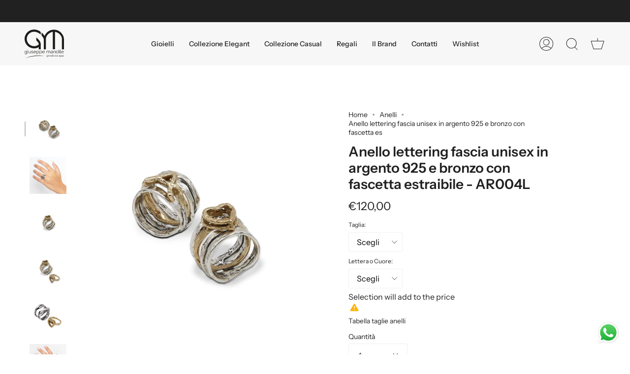

--- FILE ---
content_type: text/html; charset=utf-8
request_url: https://www.mandilegioielli.it/collections/anelli/products/ar004l
body_size: 57725
content:
<!doctype html>
<html class="no-js no-touch supports-no-cookies" lang="it">
<head>


  
  <link rel="stylesheet" href="https://obscure-escarpment-2240.herokuapp.com/stylesheets/bcpo-front.css">
  <script>var bcpo_product={"id":7499081285857,"title":"Anello lettering fascia unisex in argento 925 e bronzo con fascetta estraibile - AR004L","handle":"ar004l","description":"\u003cmeta charset=\"utf-8\"\u003e\n\u003ch4\u003eAnello lettering  fascia unisex in argento 925 e bronzo con fascetta estraibile\u003c\/h4\u003e\n\u003cp\u003eNella  \u003cstrong\u003efascia\u003c\/strong\u003e in \u003cstrong\u003eargento\u003c\/strong\u003e dell'anello \u003cstrong\u003elettering\u003c\/strong\u003e,  puoi inserire la fascetta in \u003cstrong\u003ebronzo\u003c\/strong\u003e con l’iniziale del tuo nome o della persona che ami, o con il cuoricino.  Un accessorio dedicato a chi ama indossare o regalare un gioiello \u003cstrong\u003epersonalizzabile\u003c\/strong\u003e che esprime forte creatività e originalità e che permette a chi lo indossa di avere sempre sotto gli occhi un ricordo legato ad un momento importante della vita, o ad una persona amata. Anello r\u003cstrong\u003eealizzato a mano in Italia.\u003c\/strong\u003e\u003c\/p\u003e\n\u003cp\u003e \u003c\/p\u003e\n\u003cp data-mce-fragment=\"1\"\u003e\u003cstrong\u003ePer conoscere la tua taglia, fai riferimento alla guida che trovi\u003c\/strong\u003e \u003ca href=\"\/pages\/guida-alle-taglie-per-anelli\"\u003e\u003cstrong\u003eCLICCANDO QUI\u003c\/strong\u003e\u003c\/a\u003e\u003c\/p\u003e\n\u003cdiv id=\"av_section_1\" class=\"avia-section alternate_color avia-section-small  container_wrap fullsize\"\u003e\n\u003cdiv class=\"container\"\u003e\n\u003cdiv class=\"template-page content  twelve alpha units\"\u003e\n\u003cdiv class=\"product_column product_column_4\"\u003e\n\u003csection class=\"related products\"\u003e\u003c\/section\u003e\n\u003c\/div\u003e\n\u003c\/div\u003e\n\u003c\/div\u003e\n\u003c\/div\u003e","published_at":"2021-12-17T07:51:30+01:00","created_at":"2021-12-17T07:43:23+01:00","vendor":"Mandile Gioielli","type":"Anelli","tags":["Anelli","etsy","FDM","genderless","idee regalo","Lettering","no sconto gemme","San Valentino"],"price":12000,"price_min":12000,"price_max":12000,"available":true,"price_varies":false,"compare_at_price":null,"compare_at_price_min":0,"compare_at_price_max":0,"compare_at_price_varies":false,"variants":[{"id":42199591452897,"title":"Default Title","option1":"Default Title","option2":null,"option3":null,"sku":"AR004L","requires_shipping":true,"taxable":false,"featured_image":null,"available":true,"name":"Anello lettering fascia unisex in argento 925 e bronzo con fascetta estraibile - AR004L","public_title":null,"options":["Default Title"],"price":12000,"weight":0,"compare_at_price":null,"inventory_management":null,"barcode":null,"requires_selling_plan":false,"selling_plan_allocations":[]}],"images":["\/\/www.mandilegioielli.it\/cdn\/shop\/products\/ar004l-cuore-lettera-1.jpg?v=1747067987","\/\/www.mandilegioielli.it\/cdn\/shop\/products\/AR004L-1.jpg?v=1747067987","\/\/www.mandilegioielli.it\/cdn\/shop\/products\/ar004lcuore-1.jpg?v=1747067987","\/\/www.mandilegioielli.it\/cdn\/shop\/products\/ar004l-cuore-2.jpg?v=1747067987","\/\/www.mandilegioielli.it\/cdn\/shop\/products\/ar004l-cuore-diviso.jpg?v=1747067987","\/\/www.mandilegioielli.it\/cdn\/shop\/products\/ar004l-INDOSSATO.jpg?v=1747067987","\/\/www.mandilegioielli.it\/cdn\/shop\/products\/Senza-titolo-2_7feb410c-6302-451b-85f3-1e9c7c0398c4.jpg?v=1747067987","\/\/www.mandilegioielli.it\/cdn\/shop\/products\/ar004l-lettera-1_16b75074-717d-4755-ac34-a8535854c480.jpg?v=1747067987","\/\/www.mandilegioielli.it\/cdn\/shop\/products\/ar004l-lett-A-diviso-2.jpg?v=1747067988","\/\/www.mandilegioielli.it\/cdn\/shop\/products\/ar004l-lett-A-intero.jpg?v=1747067988","\/\/www.mandilegioielli.it\/cdn\/shop\/products\/ar004l-lett-B-2.jpg?v=1747067988","\/\/www.mandilegioielli.it\/cdn\/shop\/products\/ar004l-lett-B.jpg?v=1747067988","\/\/www.mandilegioielli.it\/cdn\/shop\/products\/ar004l-lett-C.jpg?v=1747067988","\/\/www.mandilegioielli.it\/cdn\/shop\/products\/ar004l-lett-D.jpg?v=1747067988","\/\/www.mandilegioielli.it\/cdn\/shop\/products\/ar004l-lett-E.jpg?v=1747067988","\/\/www.mandilegioielli.it\/cdn\/shop\/products\/ar004l-lett-F-1.jpg?v=1747067988","\/\/www.mandilegioielli.it\/cdn\/shop\/products\/ar004l-lett-G.jpg?v=1747067988","\/\/www.mandilegioielli.it\/cdn\/shop\/products\/ar004l-lett-I.jpg?v=1747067988","\/\/www.mandilegioielli.it\/cdn\/shop\/products\/ar004l-.N.jpg?v=1747067988","\/\/www.mandilegioielli.it\/cdn\/shop\/products\/ar004l-lett-I2.jpg?v=1747067989","\/\/www.mandilegioielli.it\/cdn\/shop\/products\/ar004l-.J.jpg?v=1747067989","\/\/www.mandilegioielli.it\/cdn\/shop\/products\/ar004l-.K.jpg?v=1747067989","\/\/www.mandilegioielli.it\/cdn\/shop\/products\/ar004l-lett-L.jpg?v=1747067989","\/\/www.mandilegioielli.it\/cdn\/shop\/products\/ar004l-lett-M.jpg?v=1747067989","\/\/www.mandilegioielli.it\/cdn\/shop\/products\/ar004l-.O.jpg?v=1747067989","\/\/www.mandilegioielli.it\/cdn\/shop\/products\/ar004l-.P.jpg?v=1747067989","\/\/www.mandilegioielli.it\/cdn\/shop\/products\/ar004l-.R.jpg?v=1747067989","\/\/www.mandilegioielli.it\/cdn\/shop\/products\/ar004l-.S.jpg?v=1747067989","\/\/www.mandilegioielli.it\/cdn\/shop\/products\/ar004l-.T2.jpg?v=1747067989","\/\/www.mandilegioielli.it\/cdn\/shop\/products\/ar004l-.V2.jpg?v=1747067989","\/\/www.mandilegioielli.it\/cdn\/shop\/products\/ar004l-.W.jpg?v=1747067990","\/\/www.mandilegioielli.it\/cdn\/shop\/products\/ar004l-.X.jpg?v=1747067990"],"featured_image":"\/\/www.mandilegioielli.it\/cdn\/shop\/products\/ar004l-cuore-lettera-1.jpg?v=1747067987","options":["Title"],"media":[{"alt":null,"id":31687182581985,"position":1,"preview_image":{"aspect_ratio":1.0,"height":1000,"width":1000,"src":"\/\/www.mandilegioielli.it\/cdn\/shop\/products\/ar004l-cuore-lettera-1.jpg?v=1747067987"},"aspect_ratio":1.0,"height":1000,"media_type":"image","src":"\/\/www.mandilegioielli.it\/cdn\/shop\/products\/ar004l-cuore-lettera-1.jpg?v=1747067987","width":1000},{"alt":null,"id":28933571117281,"position":2,"preview_image":{"aspect_ratio":1.0,"height":1000,"width":1000,"src":"\/\/www.mandilegioielli.it\/cdn\/shop\/products\/AR004L-1.jpg?v=1747067987"},"aspect_ratio":1.0,"height":1000,"media_type":"image","src":"\/\/www.mandilegioielli.it\/cdn\/shop\/products\/AR004L-1.jpg?v=1747067987","width":1000},{"alt":null,"id":31687181795553,"position":3,"preview_image":{"aspect_ratio":1.0,"height":1000,"width":1000,"src":"\/\/www.mandilegioielli.it\/cdn\/shop\/products\/ar004lcuore-1.jpg?v=1747067987"},"aspect_ratio":1.0,"height":1000,"media_type":"image","src":"\/\/www.mandilegioielli.it\/cdn\/shop\/products\/ar004lcuore-1.jpg?v=1747067987","width":1000},{"alt":null,"id":31687182549217,"position":4,"preview_image":{"aspect_ratio":1.0,"height":1000,"width":1000,"src":"\/\/www.mandilegioielli.it\/cdn\/shop\/products\/ar004l-cuore-2.jpg?v=1747067987"},"aspect_ratio":1.0,"height":1000,"media_type":"image","src":"\/\/www.mandilegioielli.it\/cdn\/shop\/products\/ar004l-cuore-2.jpg?v=1747067987","width":1000},{"alt":null,"id":28933571150049,"position":5,"preview_image":{"aspect_ratio":1.0,"height":1000,"width":1000,"src":"\/\/www.mandilegioielli.it\/cdn\/shop\/products\/ar004l-cuore-diviso.jpg?v=1747067987"},"aspect_ratio":1.0,"height":1000,"media_type":"image","src":"\/\/www.mandilegioielli.it\/cdn\/shop\/products\/ar004l-cuore-diviso.jpg?v=1747067987","width":1000},{"alt":null,"id":28933571182817,"position":6,"preview_image":{"aspect_ratio":1.0,"height":1000,"width":1000,"src":"\/\/www.mandilegioielli.it\/cdn\/shop\/products\/ar004l-INDOSSATO.jpg?v=1747067987"},"aspect_ratio":1.0,"height":1000,"media_type":"image","src":"\/\/www.mandilegioielli.it\/cdn\/shop\/products\/ar004l-INDOSSATO.jpg?v=1747067987","width":1000},{"alt":null,"id":31687191199969,"position":7,"preview_image":{"aspect_ratio":1.0,"height":1000,"width":1000,"src":"\/\/www.mandilegioielli.it\/cdn\/shop\/products\/Senza-titolo-2_7feb410c-6302-451b-85f3-1e9c7c0398c4.jpg?v=1747067987"},"aspect_ratio":1.0,"height":1000,"media_type":"image","src":"\/\/www.mandilegioielli.it\/cdn\/shop\/products\/Senza-titolo-2_7feb410c-6302-451b-85f3-1e9c7c0398c4.jpg?v=1747067987","width":1000},{"alt":null,"id":31687205421281,"position":8,"preview_image":{"aspect_ratio":1.0,"height":1000,"width":1000,"src":"\/\/www.mandilegioielli.it\/cdn\/shop\/products\/ar004l-lettera-1_16b75074-717d-4755-ac34-a8535854c480.jpg?v=1747067987"},"aspect_ratio":1.0,"height":1000,"media_type":"image","src":"\/\/www.mandilegioielli.it\/cdn\/shop\/products\/ar004l-lettera-1_16b75074-717d-4755-ac34-a8535854c480.jpg?v=1747067987","width":1000},{"alt":null,"id":28933571248353,"position":9,"preview_image":{"aspect_ratio":1.0,"height":1000,"width":1000,"src":"\/\/www.mandilegioielli.it\/cdn\/shop\/products\/ar004l-lett-A-diviso-2.jpg?v=1747067988"},"aspect_ratio":1.0,"height":1000,"media_type":"image","src":"\/\/www.mandilegioielli.it\/cdn\/shop\/products\/ar004l-lett-A-diviso-2.jpg?v=1747067988","width":1000},{"alt":null,"id":28933571281121,"position":10,"preview_image":{"aspect_ratio":1.0,"height":1000,"width":1000,"src":"\/\/www.mandilegioielli.it\/cdn\/shop\/products\/ar004l-lett-A-intero.jpg?v=1747067988"},"aspect_ratio":1.0,"height":1000,"media_type":"image","src":"\/\/www.mandilegioielli.it\/cdn\/shop\/products\/ar004l-lett-A-intero.jpg?v=1747067988","width":1000},{"alt":null,"id":28933571313889,"position":11,"preview_image":{"aspect_ratio":1.0,"height":1000,"width":1000,"src":"\/\/www.mandilegioielli.it\/cdn\/shop\/products\/ar004l-lett-B-2.jpg?v=1747067988"},"aspect_ratio":1.0,"height":1000,"media_type":"image","src":"\/\/www.mandilegioielli.it\/cdn\/shop\/products\/ar004l-lett-B-2.jpg?v=1747067988","width":1000},{"alt":null,"id":28933571346657,"position":12,"preview_image":{"aspect_ratio":1.0,"height":1000,"width":1000,"src":"\/\/www.mandilegioielli.it\/cdn\/shop\/products\/ar004l-lett-B.jpg?v=1747067988"},"aspect_ratio":1.0,"height":1000,"media_type":"image","src":"\/\/www.mandilegioielli.it\/cdn\/shop\/products\/ar004l-lett-B.jpg?v=1747067988","width":1000},{"alt":null,"id":28933571379425,"position":13,"preview_image":{"aspect_ratio":1.0,"height":1000,"width":1000,"src":"\/\/www.mandilegioielli.it\/cdn\/shop\/products\/ar004l-lett-C.jpg?v=1747067988"},"aspect_ratio":1.0,"height":1000,"media_type":"image","src":"\/\/www.mandilegioielli.it\/cdn\/shop\/products\/ar004l-lett-C.jpg?v=1747067988","width":1000},{"alt":null,"id":29868031770849,"position":14,"preview_image":{"aspect_ratio":1.0,"height":1000,"width":1000,"src":"\/\/www.mandilegioielli.it\/cdn\/shop\/products\/ar004l-lett-D.jpg?v=1747067988"},"aspect_ratio":1.0,"height":1000,"media_type":"image","src":"\/\/www.mandilegioielli.it\/cdn\/shop\/products\/ar004l-lett-D.jpg?v=1747067988","width":1000},{"alt":null,"id":29868031803617,"position":15,"preview_image":{"aspect_ratio":1.0,"height":1000,"width":1000,"src":"\/\/www.mandilegioielli.it\/cdn\/shop\/products\/ar004l-lett-E.jpg?v=1747067988"},"aspect_ratio":1.0,"height":1000,"media_type":"image","src":"\/\/www.mandilegioielli.it\/cdn\/shop\/products\/ar004l-lett-E.jpg?v=1747067988","width":1000},{"alt":null,"id":29868031869153,"position":16,"preview_image":{"aspect_ratio":1.0,"height":1000,"width":1000,"src":"\/\/www.mandilegioielli.it\/cdn\/shop\/products\/ar004l-lett-F-1.jpg?v=1747067988"},"aspect_ratio":1.0,"height":1000,"media_type":"image","src":"\/\/www.mandilegioielli.it\/cdn\/shop\/products\/ar004l-lett-F-1.jpg?v=1747067988","width":1000},{"alt":null,"id":29868031901921,"position":17,"preview_image":{"aspect_ratio":1.0,"height":1000,"width":1000,"src":"\/\/www.mandilegioielli.it\/cdn\/shop\/products\/ar004l-lett-G.jpg?v=1747067988"},"aspect_ratio":1.0,"height":1000,"media_type":"image","src":"\/\/www.mandilegioielli.it\/cdn\/shop\/products\/ar004l-lett-G.jpg?v=1747067988","width":1000},{"alt":null,"id":31398353207521,"position":18,"preview_image":{"aspect_ratio":1.0,"height":1000,"width":1000,"src":"\/\/www.mandilegioielli.it\/cdn\/shop\/products\/ar004l-lett-I.jpg?v=1747067988"},"aspect_ratio":1.0,"height":1000,"media_type":"image","src":"\/\/www.mandilegioielli.it\/cdn\/shop\/products\/ar004l-lett-I.jpg?v=1747067988","width":1000},{"alt":null,"id":29868041404641,"position":19,"preview_image":{"aspect_ratio":1.0,"height":1000,"width":1000,"src":"\/\/www.mandilegioielli.it\/cdn\/shop\/products\/ar004l-.N.jpg?v=1747067988"},"aspect_ratio":1.0,"height":1000,"media_type":"image","src":"\/\/www.mandilegioielli.it\/cdn\/shop\/products\/ar004l-.N.jpg?v=1747067988","width":1000},{"alt":null,"id":31398353240289,"position":20,"preview_image":{"aspect_ratio":1.0,"height":1000,"width":1000,"src":"\/\/www.mandilegioielli.it\/cdn\/shop\/products\/ar004l-lett-I2.jpg?v=1747067989"},"aspect_ratio":1.0,"height":1000,"media_type":"image","src":"\/\/www.mandilegioielli.it\/cdn\/shop\/products\/ar004l-lett-I2.jpg?v=1747067989","width":1000},{"alt":null,"id":29868041011425,"position":21,"preview_image":{"aspect_ratio":1.0,"height":1000,"width":1000,"src":"\/\/www.mandilegioielli.it\/cdn\/shop\/products\/ar004l-.J.jpg?v=1747067989"},"aspect_ratio":1.0,"height":1000,"media_type":"image","src":"\/\/www.mandilegioielli.it\/cdn\/shop\/products\/ar004l-.J.jpg?v=1747067989","width":1000},{"alt":null,"id":29868041208033,"position":22,"preview_image":{"aspect_ratio":1.0,"height":1000,"width":1000,"src":"\/\/www.mandilegioielli.it\/cdn\/shop\/products\/ar004l-.K.jpg?v=1747067989"},"aspect_ratio":1.0,"height":1000,"media_type":"image","src":"\/\/www.mandilegioielli.it\/cdn\/shop\/products\/ar004l-.K.jpg?v=1747067989","width":1000},{"alt":null,"id":29868077416673,"position":23,"preview_image":{"aspect_ratio":1.0,"height":1000,"width":1000,"src":"\/\/www.mandilegioielli.it\/cdn\/shop\/products\/ar004l-lett-L.jpg?v=1747067989"},"aspect_ratio":1.0,"height":1000,"media_type":"image","src":"\/\/www.mandilegioielli.it\/cdn\/shop\/products\/ar004l-lett-L.jpg?v=1747067989","width":1000},{"alt":null,"id":29868073550049,"position":24,"preview_image":{"aspect_ratio":1.0,"height":1000,"width":1000,"src":"\/\/www.mandilegioielli.it\/cdn\/shop\/products\/ar004l-lett-M.jpg?v=1747067989"},"aspect_ratio":1.0,"height":1000,"media_type":"image","src":"\/\/www.mandilegioielli.it\/cdn\/shop\/products\/ar004l-lett-M.jpg?v=1747067989","width":1000},{"alt":null,"id":29868041470177,"position":25,"preview_image":{"aspect_ratio":1.0,"height":1000,"width":1000,"src":"\/\/www.mandilegioielli.it\/cdn\/shop\/products\/ar004l-.O.jpg?v=1747067989"},"aspect_ratio":1.0,"height":1000,"media_type":"image","src":"\/\/www.mandilegioielli.it\/cdn\/shop\/products\/ar004l-.O.jpg?v=1747067989","width":1000},{"alt":null,"id":29868041535713,"position":26,"preview_image":{"aspect_ratio":1.0,"height":1000,"width":1000,"src":"\/\/www.mandilegioielli.it\/cdn\/shop\/products\/ar004l-.P.jpg?v=1747067989"},"aspect_ratio":1.0,"height":1000,"media_type":"image","src":"\/\/www.mandilegioielli.it\/cdn\/shop\/products\/ar004l-.P.jpg?v=1747067989","width":1000},{"alt":null,"id":29868041601249,"position":27,"preview_image":{"aspect_ratio":1.0,"height":1000,"width":1000,"src":"\/\/www.mandilegioielli.it\/cdn\/shop\/products\/ar004l-.R.jpg?v=1747067989"},"aspect_ratio":1.0,"height":1000,"media_type":"image","src":"\/\/www.mandilegioielli.it\/cdn\/shop\/products\/ar004l-.R.jpg?v=1747067989","width":1000},{"alt":null,"id":29868041666785,"position":28,"preview_image":{"aspect_ratio":1.0,"height":1000,"width":1000,"src":"\/\/www.mandilegioielli.it\/cdn\/shop\/products\/ar004l-.S.jpg?v=1747067989"},"aspect_ratio":1.0,"height":1000,"media_type":"image","src":"\/\/www.mandilegioielli.it\/cdn\/shop\/products\/ar004l-.S.jpg?v=1747067989","width":1000},{"alt":null,"id":29868041765089,"position":29,"preview_image":{"aspect_ratio":1.0,"height":1000,"width":1000,"src":"\/\/www.mandilegioielli.it\/cdn\/shop\/products\/ar004l-.T2.jpg?v=1747067989"},"aspect_ratio":1.0,"height":1000,"media_type":"image","src":"\/\/www.mandilegioielli.it\/cdn\/shop\/products\/ar004l-.T2.jpg?v=1747067989","width":1000},{"alt":null,"id":29868041830625,"position":30,"preview_image":{"aspect_ratio":1.0,"height":1000,"width":1000,"src":"\/\/www.mandilegioielli.it\/cdn\/shop\/products\/ar004l-.V2.jpg?v=1747067989"},"aspect_ratio":1.0,"height":1000,"media_type":"image","src":"\/\/www.mandilegioielli.it\/cdn\/shop\/products\/ar004l-.V2.jpg?v=1747067989","width":1000},{"alt":null,"id":29868041863393,"position":31,"preview_image":{"aspect_ratio":1.0,"height":1000,"width":1000,"src":"\/\/www.mandilegioielli.it\/cdn\/shop\/products\/ar004l-.W.jpg?v=1747067990"},"aspect_ratio":1.0,"height":1000,"media_type":"image","src":"\/\/www.mandilegioielli.it\/cdn\/shop\/products\/ar004l-.W.jpg?v=1747067990","width":1000},{"alt":null,"id":29868041896161,"position":32,"preview_image":{"aspect_ratio":1.0,"height":1000,"width":1000,"src":"\/\/www.mandilegioielli.it\/cdn\/shop\/products\/ar004l-.X.jpg?v=1747067990"},"aspect_ratio":1.0,"height":1000,"media_type":"image","src":"\/\/www.mandilegioielli.it\/cdn\/shop\/products\/ar004l-.X.jpg?v=1747067990","width":1000}],"requires_selling_plan":false,"selling_plan_groups":[],"content":"\u003cmeta charset=\"utf-8\"\u003e\n\u003ch4\u003eAnello lettering  fascia unisex in argento 925 e bronzo con fascetta estraibile\u003c\/h4\u003e\n\u003cp\u003eNella  \u003cstrong\u003efascia\u003c\/strong\u003e in \u003cstrong\u003eargento\u003c\/strong\u003e dell'anello \u003cstrong\u003elettering\u003c\/strong\u003e,  puoi inserire la fascetta in \u003cstrong\u003ebronzo\u003c\/strong\u003e con l’iniziale del tuo nome o della persona che ami, o con il cuoricino.  Un accessorio dedicato a chi ama indossare o regalare un gioiello \u003cstrong\u003epersonalizzabile\u003c\/strong\u003e che esprime forte creatività e originalità e che permette a chi lo indossa di avere sempre sotto gli occhi un ricordo legato ad un momento importante della vita, o ad una persona amata. Anello r\u003cstrong\u003eealizzato a mano in Italia.\u003c\/strong\u003e\u003c\/p\u003e\n\u003cp\u003e \u003c\/p\u003e\n\u003cp data-mce-fragment=\"1\"\u003e\u003cstrong\u003ePer conoscere la tua taglia, fai riferimento alla guida che trovi\u003c\/strong\u003e \u003ca href=\"\/pages\/guida-alle-taglie-per-anelli\"\u003e\u003cstrong\u003eCLICCANDO QUI\u003c\/strong\u003e\u003c\/a\u003e\u003c\/p\u003e\n\u003cdiv id=\"av_section_1\" class=\"avia-section alternate_color avia-section-small  container_wrap fullsize\"\u003e\n\u003cdiv class=\"container\"\u003e\n\u003cdiv class=\"template-page content  twelve alpha units\"\u003e\n\u003cdiv class=\"product_column product_column_4\"\u003e\n\u003csection class=\"related products\"\u003e\u003c\/section\u003e\n\u003c\/div\u003e\n\u003c\/div\u003e\n\u003c\/div\u003e\n\u003c\/div\u003e"}; var bcpo_data={"product_id":"7499081285857","virtual_options":[{"title":"Taglia","type":"default","unique":"_36br7b9ff","preselect_value":"","required":"on","values":[{"key":"1"},{"key":"2"},{"key":"3"},{"key":"4"},{"key":"5"},{"key":"6"},{"key":"7"},{"key":"8"},{"key":"9"},{"key":"10"},{"key":"11"},{"key":"12"},{"key":"13"},{"key":"14"},{"key":"15"},{"key":"16"},{"key":"17"},{"key":"18"},{"key":"19"},{"key":"20"},{"key":"21"},{"key":"22"},{"key":"23"},{"key":"24"},{"key":"25"},{"key":"26"},{"key":"27"},{"key":"28"},{"key":"29"},{"key":"30"},{"key":"31"},{"key":"32"},{"key":"33"}]},{"title":"Lettera o Cuore","type":"default","unique":"_p0n282ltt","preselect_value":"","required":"on","values":[{"key":"Cuore"},{"key":"A"},{"key":"B"},{"key":"C"},{"key":"D"},{"key":"E"},{"key":"F"},{"key":"G"},{"key":"H"},{"key":"I"},{"key":"J"},{"key":"K"},{"key":"L"},{"key":"M"},{"key":"N"},{"key":"O"},{"key":"P"},{"key":"Q"},{"key":"R"},{"key":"S"},{"key":"T"},{"key":"U"},{"key":"V"},{"key":"W"},{"key":"X"},{"key":"Y"},{"key":"Z"}]}]}; var bcpo_settings={"fallback":"default","auto_select":"off","load_main_image":"on","replaceImage":"on","border_style":"round","tooltips":"show","sold_out_style":"transparent","theme":"light","jumbo_colors":"medium","jumbo_images":"medium","circle_swatches":"","inventory_style":"amazon","override_ajax":"off","add_price_addons":"off","theme2":"on","money_format2":"€{{amount_with_comma_separator}} EUR","money_format_without_currency":"€{{amount_with_comma_separator}}","show_currency":"off","file_upload_warning":"off","global_auto_image_options":"","global_color_options":"","global_colors":[{"key":"","value":"ecf42f"}],"shop_currency":"EUR"};var inventory_quantity = [];inventory_quantity.push(-315);if(bcpo_product) { for (var i = 0; i < bcpo_product.variants.length; i += 1) { bcpo_product.variants[i].inventory_quantity = inventory_quantity[i]; }}window.bcpo = window.bcpo || {}; bcpo.cart = {"note":null,"attributes":{},"original_total_price":0,"total_price":0,"total_discount":0,"total_weight":0.0,"item_count":0,"items":[],"requires_shipping":false,"currency":"EUR","items_subtotal_price":0,"cart_level_discount_applications":[],"checkout_charge_amount":0}; bcpo.ogFormData = FormData; bcpo.money_with_currency_format = "€{{amount_with_comma_separator}} EUR";bcpo.money_format = "€{{amount_with_comma_separator}}";</script><meta content="OL-z2axnU7_DBo4LLn2bNKauP7K7tm4Ndtt9UTKyw1A" name="google-site-verification"/>
   <!-- Codice verifica dominio myshopify 20/09/22-->
  <meta name="facebook-domain-verification" content="mn9zah469x4dzflkmm1bolosvyuahb" />
  
  <script>
var bcpoStrings = {
choose_one: 'Scegli',
quantity: 'Quantity',
please_select: 'Please select',
and: 'and',
or: 'or',
sold_out: 'sold out',
unavailable: 'unavailable',
add_to_cart: 'Add to Cart',
multiselect_message: 'Please choose at least one value for',
at_most: 'at most',
at_least: 'at least',
items: 'items',
selection: 'Selection will add',
selection2: 'to the price',
you_save: 'You Save',
item_added: 'Item added to the cart',
keep_shopping: 'Keep shopping',
view_cart: 'View cart',
theme2_message: 'Please finish customizing your product',
};
</script>

<script>
window.bcpoSelections = 'Selections';
window.bcpoVariant = 'Variant';
</script>
<!-- starapps_core_start -->
<!-- This code is automatically managed by StarApps Studio -->
<!-- Please contact support@starapps.studio for any help -->
<!-- File location: snippets/starapps-core.liquid -->




<script type="application/json" sa-language-info="true" data-no-instant="true">{"current_language":"it", "default_language":"it", "money_format":"€{{amount_with_comma_separator}}"}</script>

    
<script type="text/javascript" src="https://assets-cdn.starapps.studio/apps/vsk/mandile-gioielli-a/script-33638-1641738306.js?shop=mandile-gioielli-a.myshopify.com" async></script>


<!-- VSK_PRE_APP_HIDE_CODE -->

<!-- VSK_PRE_APP_HIDE_CODE_END -->
    
<!-- starapps_core_end -->
  <meta charset="UTF-8">
  <meta name="viewport" content="width=device-width, initial-scale=1.0">
  <meta name="theme-color" content="#8ca5c3">
  <link rel="canonical" href="https://www.mandilegioielli.it/products/ar004l">

  <!-- ======================= Broadcast Theme V3.1.0 ========================= -->

  <link rel="preconnect" href="https://cdn.shopify.com" crossorigin>
  <link rel="preconnect" href="https://fonts.shopify.com" crossorigin>
  <link rel="preconnect" href="https://monorail-edge.shopifysvc.com" crossorigin>

  <link rel="preload" href="//www.mandilegioielli.it/cdn/shop/t/2/assets/lazysizes.js?v=111431644619468174291638464951" as="script">
  <link rel="preload" href="//www.mandilegioielli.it/cdn/shop/t/2/assets/vendor.js?v=54255692255079777131638464957" as="script">
  <link rel="preload" href="//www.mandilegioielli.it/cdn/shop/t/2/assets/theme.js?v=6942488491397586041638464956" as="script">
  <link rel="preload" href="//www.mandilegioielli.it/cdn/shop/t/2/assets/theme.css?v=92302485932646301151638775257" as="style"> 

  
    <link rel="shortcut icon" href="//www.mandilegioielli.it/cdn/shop/files/favicon-mandile_32x32.png?v=1713431329" type="image/png" />
  

  <!-- Title and description ================================================ -->
  
  <title>
    
    Anello lettering fascia unisex in argento 925 e bronzo con fascetta es
    
    
    
      &ndash; Mandile Gioielli 
    
  </title>

  
    <meta name="description" content="Anello lettering  fascia unisex in argento 925 e bronzo con fascetta estraibile Nella  fascia in argento dell&#39;anello lettering,  puoi inserire la fascetta in bronzo con l’iniziale del tuo nome o della persona che ami, o con il cuoricino.  Un accessorio dedicato a chi ama indossare o regalare un gioiello personalizzabil">
  

  <!-- /snippets/social-meta.liquid --><meta property="og:site_name" content="Mandile Gioielli ">
<meta property="og:url" content="https://www.mandilegioielli.it/products/ar004l">
<meta property="og:title" content="Anello lettering fascia unisex in argento 925 e bronzo con fascetta estraibile - AR004L">
<meta property="og:type" content="product">
<meta property="og:description" content="Anello lettering  fascia unisex in argento 925 e bronzo con fascetta estraibile Nella  fascia in argento dell&#39;anello lettering,  puoi inserire la fascetta in bronzo con l’iniziale del tuo nome o della persona che ami, o con il cuoricino.  Un accessorio dedicato a chi ama indossare o regalare un gioiello personalizzabil"><meta property="og:price:amount" content="120,00">
  <meta property="og:price:currency" content="EUR">
      <meta property="og:image" content="http://www.mandilegioielli.it/cdn/shop/products/ar004l-cuore-lettera-1.jpg?v=1747067987">
      <meta property="og:image:secure_url" content="https://www.mandilegioielli.it/cdn/shop/products/ar004l-cuore-lettera-1.jpg?v=1747067987">
      <meta property="og:image:height" content="1000">
      <meta property="og:image:width" content="1000">
      <meta property="og:image" content="http://www.mandilegioielli.it/cdn/shop/products/AR004L-1.jpg?v=1747067987">
      <meta property="og:image:secure_url" content="https://www.mandilegioielli.it/cdn/shop/products/AR004L-1.jpg?v=1747067987">
      <meta property="og:image:height" content="1000">
      <meta property="og:image:width" content="1000">
      <meta property="og:image" content="http://www.mandilegioielli.it/cdn/shop/products/ar004lcuore-1.jpg?v=1747067987">
      <meta property="og:image:secure_url" content="https://www.mandilegioielli.it/cdn/shop/products/ar004lcuore-1.jpg?v=1747067987">
      <meta property="og:image:height" content="1000">
      <meta property="og:image:width" content="1000">


<meta name="twitter:site" content="@">
<meta name="twitter:card" content="summary_large_image">
<meta name="twitter:title" content="Anello lettering fascia unisex in argento 925 e bronzo con fascetta estraibile - AR004L">
<meta name="twitter:description" content="Anello lettering  fascia unisex in argento 925 e bronzo con fascetta estraibile Nella  fascia in argento dell&#39;anello lettering,  puoi inserire la fascetta in bronzo con l’iniziale del tuo nome o della persona che ami, o con il cuoricino.  Un accessorio dedicato a chi ama indossare o regalare un gioiello personalizzabil">


  <!-- CSS ================================================================== -->

  <link href="//www.mandilegioielli.it/cdn/shop/t/2/assets/font-settings.css?v=78952528589503559271763733042" rel="stylesheet" type="text/css" media="all" />

  
<style data-shopify>

:root {


---color-video-bg: #f2f2f2;


---color-bg: #ffffff;
---color-bg-secondary: #f7f7f7;
---color-bg-rgb: 255, 255, 255;

---color-text-dark: #000000;
---color-text: #212121;
---color-text-light: #646464;


/* === Opacity shades of grey ===*/
---color-a5:  rgba(33, 33, 33, 0.05);
---color-a10: rgba(33, 33, 33, 0.1);
---color-a15: rgba(33, 33, 33, 0.15);
---color-a20: rgba(33, 33, 33, 0.2);
---color-a25: rgba(33, 33, 33, 0.25);
---color-a30: rgba(33, 33, 33, 0.3);
---color-a35: rgba(33, 33, 33, 0.35);
---color-a40: rgba(33, 33, 33, 0.4);
---color-a45: rgba(33, 33, 33, 0.45);
---color-a50: rgba(33, 33, 33, 0.5);
---color-a55: rgba(33, 33, 33, 0.55);
---color-a60: rgba(33, 33, 33, 0.6);
---color-a65: rgba(33, 33, 33, 0.65);
---color-a70: rgba(33, 33, 33, 0.7);
---color-a75: rgba(33, 33, 33, 0.75);
---color-a80: rgba(33, 33, 33, 0.8);
---color-a85: rgba(33, 33, 33, 0.85);
---color-a90: rgba(33, 33, 33, 0.9);
---color-a95: rgba(33, 33, 33, 0.95);

---color-border: rgb(240, 240, 240);
---color-border-light: #f6f6f6;
---color-border-hairline: #f7f7f7;
---color-border-dark: #bdbdbd;/* === Bright color ===*/
---color-primary: #212121;
---color-primary-hover: #000000;
---color-primary-fade: rgba(33, 33, 33, 0.05);
---color-primary-fade-hover: rgba(33, 33, 33, 0.1);---color-primary-opposite: #ffffff;


/* === Secondary Color ===*/
---color-secondary: #8ca5c3;
---color-secondary-hover: #4d7cb6;
---color-secondary-fade: rgba(140, 165, 195, 0.05);
---color-secondary-fade-hover: rgba(140, 165, 195, 0.1);---color-secondary-opposite: #ffffff;


/* === link Color ===*/
---color-link: #212121;
---color-link-hover: #bcb2a8;
---color-link-fade: rgba(33, 33, 33, 0.05);
---color-link-fade-hover: rgba(33, 33, 33, 0.1);---color-link-opposite: #ffffff;


/* === Product grid sale tags ===*/
---color-sale-bg: #f9dee5;
---color-sale-text: #af7b88;---color-sale-text-secondary: #f9dee5;

/* === Product grid badges ===*/
---color-badge-bg: #ffffff;
---color-badge-text: #212121;

/* === Helper colors for form error states ===*/
---color-error: var(---color-primary);
---color-error-bg: var(---color-primary-fade);



  ---radius: 300px;
  ---radius-sm: 3px;


---color-announcement-bg: #ffffff;
---color-announcement-text: #ab8c52;
---color-announcement-border: #e6ddcb;

---color-header-bg: #f7f7f7;
---color-header-link: #212121;
---color-header-link-hover: #bcb2a8;

---color-menu-bg: #ffffff;
---color-menu-border: #ffffff;
---color-menu-link: #212121;
---color-menu-link-hover: #212121;
---color-submenu-bg: #ffffff;
---color-submenu-link: #212121;
---color-submenu-link-hover: #212121;
---color-menu-transparent: #ffffff;

---color-footer-bg: #212121;
---color-footer-text: #ffffff;
---color-footer-link: #ffffff;
---color-footer-link-hover: #ffffff;
---color-footer-border: #ffffff;

/* === Custom Cursor ===*/

--icon-zoom-in: url( "//www.mandilegioielli.it/cdn/shop/t/2/assets/icon-zoom-in.svg?v=126996651526054293301638464949" );
--icon-zoom-out: url( "//www.mandilegioielli.it/cdn/shop/t/2/assets/icon-zoom-out.svg?v=128675709041987423641638464950" );

/* === Typography ===*/
---product-grid-aspect-ratio: 90.0%;
---product-grid-size-piece: 9.0;


---font-weight-body: 400;
---font-weight-body-bold: 500;

---font-stack-body: "Instrument Sans", sans-serif;
---font-style-body: normal;
---font-adjust-body: 1.0;

---font-weight-heading: 600;
---font-weight-heading-bold: 700;

---font-stack-heading: "Instrument Sans", sans-serif;
---font-style-heading: normal;
---font-adjust-heading: 1.0;

---font-stack-nav: "Instrument Sans", sans-serif;
---font-style-nav: normal;
---font-adjust-nav: 1.0;

---font-weight-nav: 400;
---font-weight-nav-bold: 500;

---font-size-base: 1.0rem;
---font-size-base-percent: 1.0;

---ico-select: url("//www.mandilegioielli.it/cdn/shop/t/2/assets/ico-select.svg?v=115630813262522069291638464949");


/* === Parallax ===*/
---parallax-strength-min: 150.0%;
---parallax-strength-max: 160.0%;



}

</style>


  <link href="//www.mandilegioielli.it/cdn/shop/t/2/assets/theme.css?v=92302485932646301151638775257" rel="stylesheet" type="text/css" media="all" />

  <script>
    if (window.navigator.userAgent.indexOf('MSIE ') > 0 || window.navigator.userAgent.indexOf('Trident/') > 0) {
      document.documentElement.className = document.documentElement.className + ' ie';

      var scripts = document.getElementsByTagName('script')[0];
      var polyfill = document.createElement("script");
      polyfill.defer = true;
      polyfill.src = "//www.mandilegioielli.it/cdn/shop/t/2/assets/ie11.js?v=144489047535103983231638464950";

      scripts.parentNode.insertBefore(polyfill, scripts);
    } else {
      document.documentElement.className = document.documentElement.className.replace('no-js', 'js');
    }

    window.lazySizesConfig = window.lazySizesConfig || {};
    window.lazySizesConfig.preloadAfterLoad = true;

    
    

    

    

    let root = '/';
    if (root[root.length - 1] !== '/') {
      root = `${root}/`;
    }

    window.theme = {
      routes: {
        root: root,
        cart: '/cart',
        cart_add_url: '/cart/add',
        product_recommendations_url: '/recommendations/products',
        search_url: '/search'
      },
      assets: {
        photoswipe: '//www.mandilegioielli.it/cdn/shop/t/2/assets/photoswipe.js?v=12261563163868600691638464952',
        smoothscroll: '//www.mandilegioielli.it/cdn/shop/t/2/assets/smoothscroll.js?v=37906625415260927261638464953',
        swatches: '//www.mandilegioielli.it/cdn/shop/t/2/assets/swatches.json?v=153762849283573572451638464953',
        base: "//www.mandilegioielli.it/cdn/shop/t/2/assets/",
        no_image: "//www.mandilegioielli.it/cdn/shopifycloud/storefront/assets/no-image-2048-a2addb12_1024x.gif",
      },
      strings: {
        addToCart: "Aggiungi al carrello",
        soldOut: "Esaurito",
        from: "Da",
        preOrder: "Pre-order",
        unavailable: "Non disponibile",
        unitPrice: "Prezzo unitario",
        unitPriceSeparator: "",
        resultsFor: "Risultati per",
        noResultsFor: "Nessun risultato per",
        shippingCalcSubmitButton: "Calcola le spese di spedizione",
        shippingCalcSubmitButtonDisabled: "Calcolando...",
        selectValue: "Seleziona un valore",
        oneColor: "colore",
        otherColor: "colori",
        upsellAddToCart: "Aggiungi",
        free: "Gratuito"
      },
      customerLoggedIn: false,
      moneyWithCurrencyFormat: "€{{amount_with_comma_separator}} EUR",
      moneyFormat: "€{{amount_with_comma_separator}}",
      cartDrawerEnabled:true,
      enableQuickAdd: false,
      swatchLabels: ["Colore"],
      showFirstSwatch: false,
      transparentHeader: false,
      info: {
        name: 'broadcast'
      },
      version: '3.1.0'
    };
  </script>

  
    <script src="//www.mandilegioielli.it/cdn/shopifycloud/storefront/assets/themes_support/shopify_common-5f594365.js" defer="defer"></script>
  

  <!-- Theme Javascript ============================================================== -->
  <script src="//www.mandilegioielli.it/cdn/shop/t/2/assets/lazysizes.js?v=111431644619468174291638464951" async="async"></script>
  <script src="//www.mandilegioielli.it/cdn/shop/t/2/assets/vendor.js?v=54255692255079777131638464957" defer="defer"></script>
  <script src="//www.mandilegioielli.it/cdn/shop/t/2/assets/theme.js?v=6942488491397586041638464956" defer="defer"></script>

  <!-- Shopify app scripts =========================================================== -->

  <script>window.performance && window.performance.mark && window.performance.mark('shopify.content_for_header.start');</script><meta name="google-site-verification" content="OL-z2axnU7_DBo4LLn2bNKauP7K7tm4Ndtt9UTKyw1A">
<meta name="facebook-domain-verification" content="mn9zah469x4dzflkmm1bolosvyuahb">
<meta name="facebook-domain-verification" content="tp9q6efucwvu7skepu791pexhevmij">
<meta id="shopify-digital-wallet" name="shopify-digital-wallet" content="/61342351585/digital_wallets/dialog">
<meta name="shopify-checkout-api-token" content="946849a5dfd9f7bb65a1fa16e9c1eabf">
<meta id="in-context-paypal-metadata" data-shop-id="61342351585" data-venmo-supported="false" data-environment="production" data-locale="it_IT" data-paypal-v4="true" data-currency="EUR">
<link rel="alternate" type="application/json+oembed" href="https://www.mandilegioielli.it/products/ar004l.oembed">
<script async="async" src="/checkouts/internal/preloads.js?locale=it-IT"></script>
<link rel="preconnect" href="https://shop.app" crossorigin="anonymous">
<script async="async" src="https://shop.app/checkouts/internal/preloads.js?locale=it-IT&shop_id=61342351585" crossorigin="anonymous"></script>
<script id="apple-pay-shop-capabilities" type="application/json">{"shopId":61342351585,"countryCode":"IT","currencyCode":"EUR","merchantCapabilities":["supports3DS"],"merchantId":"gid:\/\/shopify\/Shop\/61342351585","merchantName":"Mandile Gioielli ","requiredBillingContactFields":["postalAddress","email","phone"],"requiredShippingContactFields":["postalAddress","email","phone"],"shippingType":"shipping","supportedNetworks":["visa","maestro","masterCard","amex"],"total":{"type":"pending","label":"Mandile Gioielli ","amount":"1.00"},"shopifyPaymentsEnabled":true,"supportsSubscriptions":true}</script>
<script id="shopify-features" type="application/json">{"accessToken":"946849a5dfd9f7bb65a1fa16e9c1eabf","betas":["rich-media-storefront-analytics"],"domain":"www.mandilegioielli.it","predictiveSearch":true,"shopId":61342351585,"locale":"it"}</script>
<script>var Shopify = Shopify || {};
Shopify.shop = "mandile-gioielli-a.myshopify.com";
Shopify.locale = "it";
Shopify.currency = {"active":"EUR","rate":"1.0"};
Shopify.country = "IT";
Shopify.theme = {"name":"Broadcast","id":129256784097,"schema_name":"Broadcast","schema_version":"3.1.0","theme_store_id":868,"role":"main"};
Shopify.theme.handle = "null";
Shopify.theme.style = {"id":null,"handle":null};
Shopify.cdnHost = "www.mandilegioielli.it/cdn";
Shopify.routes = Shopify.routes || {};
Shopify.routes.root = "/";</script>
<script type="module">!function(o){(o.Shopify=o.Shopify||{}).modules=!0}(window);</script>
<script>!function(o){function n(){var o=[];function n(){o.push(Array.prototype.slice.apply(arguments))}return n.q=o,n}var t=o.Shopify=o.Shopify||{};t.loadFeatures=n(),t.autoloadFeatures=n()}(window);</script>
<script>
  window.ShopifyPay = window.ShopifyPay || {};
  window.ShopifyPay.apiHost = "shop.app\/pay";
  window.ShopifyPay.redirectState = null;
</script>
<script id="shop-js-analytics" type="application/json">{"pageType":"product"}</script>
<script defer="defer" async type="module" src="//www.mandilegioielli.it/cdn/shopifycloud/shop-js/modules/v2/client.init-shop-cart-sync_dvfQaB1V.it.esm.js"></script>
<script defer="defer" async type="module" src="//www.mandilegioielli.it/cdn/shopifycloud/shop-js/modules/v2/chunk.common_BW-OJwDu.esm.js"></script>
<script defer="defer" async type="module" src="//www.mandilegioielli.it/cdn/shopifycloud/shop-js/modules/v2/chunk.modal_CX4jaIRf.esm.js"></script>
<script type="module">
  await import("//www.mandilegioielli.it/cdn/shopifycloud/shop-js/modules/v2/client.init-shop-cart-sync_dvfQaB1V.it.esm.js");
await import("//www.mandilegioielli.it/cdn/shopifycloud/shop-js/modules/v2/chunk.common_BW-OJwDu.esm.js");
await import("//www.mandilegioielli.it/cdn/shopifycloud/shop-js/modules/v2/chunk.modal_CX4jaIRf.esm.js");

  window.Shopify.SignInWithShop?.initShopCartSync?.({"fedCMEnabled":true,"windoidEnabled":true});

</script>
<script>
  window.Shopify = window.Shopify || {};
  if (!window.Shopify.featureAssets) window.Shopify.featureAssets = {};
  window.Shopify.featureAssets['shop-js'] = {"shop-cart-sync":["modules/v2/client.shop-cart-sync_CGEUFKvL.it.esm.js","modules/v2/chunk.common_BW-OJwDu.esm.js","modules/v2/chunk.modal_CX4jaIRf.esm.js"],"init-fed-cm":["modules/v2/client.init-fed-cm_Q280f13X.it.esm.js","modules/v2/chunk.common_BW-OJwDu.esm.js","modules/v2/chunk.modal_CX4jaIRf.esm.js"],"shop-cash-offers":["modules/v2/client.shop-cash-offers_DoRGZwcj.it.esm.js","modules/v2/chunk.common_BW-OJwDu.esm.js","modules/v2/chunk.modal_CX4jaIRf.esm.js"],"shop-login-button":["modules/v2/client.shop-login-button_DMM6ww0E.it.esm.js","modules/v2/chunk.common_BW-OJwDu.esm.js","modules/v2/chunk.modal_CX4jaIRf.esm.js"],"pay-button":["modules/v2/client.pay-button_B6q2F277.it.esm.js","modules/v2/chunk.common_BW-OJwDu.esm.js","modules/v2/chunk.modal_CX4jaIRf.esm.js"],"shop-button":["modules/v2/client.shop-button_COUnjhWS.it.esm.js","modules/v2/chunk.common_BW-OJwDu.esm.js","modules/v2/chunk.modal_CX4jaIRf.esm.js"],"avatar":["modules/v2/client.avatar_BTnouDA3.it.esm.js"],"init-windoid":["modules/v2/client.init-windoid_CrSLay9H.it.esm.js","modules/v2/chunk.common_BW-OJwDu.esm.js","modules/v2/chunk.modal_CX4jaIRf.esm.js"],"init-shop-for-new-customer-accounts":["modules/v2/client.init-shop-for-new-customer-accounts_BGmSGr-t.it.esm.js","modules/v2/client.shop-login-button_DMM6ww0E.it.esm.js","modules/v2/chunk.common_BW-OJwDu.esm.js","modules/v2/chunk.modal_CX4jaIRf.esm.js"],"init-shop-email-lookup-coordinator":["modules/v2/client.init-shop-email-lookup-coordinator_BMjbsTlQ.it.esm.js","modules/v2/chunk.common_BW-OJwDu.esm.js","modules/v2/chunk.modal_CX4jaIRf.esm.js"],"init-shop-cart-sync":["modules/v2/client.init-shop-cart-sync_dvfQaB1V.it.esm.js","modules/v2/chunk.common_BW-OJwDu.esm.js","modules/v2/chunk.modal_CX4jaIRf.esm.js"],"shop-toast-manager":["modules/v2/client.shop-toast-manager_C1IUOXW7.it.esm.js","modules/v2/chunk.common_BW-OJwDu.esm.js","modules/v2/chunk.modal_CX4jaIRf.esm.js"],"init-customer-accounts":["modules/v2/client.init-customer-accounts_DyWT7tGr.it.esm.js","modules/v2/client.shop-login-button_DMM6ww0E.it.esm.js","modules/v2/chunk.common_BW-OJwDu.esm.js","modules/v2/chunk.modal_CX4jaIRf.esm.js"],"init-customer-accounts-sign-up":["modules/v2/client.init-customer-accounts-sign-up_DR74S9QP.it.esm.js","modules/v2/client.shop-login-button_DMM6ww0E.it.esm.js","modules/v2/chunk.common_BW-OJwDu.esm.js","modules/v2/chunk.modal_CX4jaIRf.esm.js"],"shop-follow-button":["modules/v2/client.shop-follow-button_C7goD_zf.it.esm.js","modules/v2/chunk.common_BW-OJwDu.esm.js","modules/v2/chunk.modal_CX4jaIRf.esm.js"],"checkout-modal":["modules/v2/client.checkout-modal_Cy_s3Hxe.it.esm.js","modules/v2/chunk.common_BW-OJwDu.esm.js","modules/v2/chunk.modal_CX4jaIRf.esm.js"],"shop-login":["modules/v2/client.shop-login_ByWJfYRH.it.esm.js","modules/v2/chunk.common_BW-OJwDu.esm.js","modules/v2/chunk.modal_CX4jaIRf.esm.js"],"lead-capture":["modules/v2/client.lead-capture_B-cWF8Yd.it.esm.js","modules/v2/chunk.common_BW-OJwDu.esm.js","modules/v2/chunk.modal_CX4jaIRf.esm.js"],"payment-terms":["modules/v2/client.payment-terms_B2vYrkY2.it.esm.js","modules/v2/chunk.common_BW-OJwDu.esm.js","modules/v2/chunk.modal_CX4jaIRf.esm.js"]};
</script>
<script>(function() {
  var isLoaded = false;
  function asyncLoad() {
    if (isLoaded) return;
    isLoaded = true;
    var urls = ["\/\/cdn.shopify.com\/proxy\/47fc082808b5cdaa60b636ff2e91e5ffa5cb942d41035a5a19668420db457015\/obscure-escarpment-2240.herokuapp.com\/js\/best_custom_product_options.js?shop=mandile-gioielli-a.myshopify.com\u0026sp-cache-control=cHVibGljLCBtYXgtYWdlPTkwMA","\/\/shopify.privy.com\/widget.js?shop=mandile-gioielli-a.myshopify.com","https:\/\/ecommplugins-scripts.trustpilot.com\/v2.1\/js\/header.min.js?settings=eyJrZXkiOiJLRERUSWI0VGtNWmN3TG4xIiwicyI6InNrdSJ9\u0026v=2.5\u0026shop=mandile-gioielli-a.myshopify.com","https:\/\/ecommplugins-trustboxsettings.trustpilot.com\/mandile-gioielli-a.myshopify.com.js?settings=1708350956692\u0026shop=mandile-gioielli-a.myshopify.com","https:\/\/widget.trustpilot.com\/bootstrap\/v5\/tp.widget.sync.bootstrap.min.js?shop=mandile-gioielli-a.myshopify.com","https:\/\/s3.eu-west-1.amazonaws.com\/production-klarna-il-shopify-osm\/a6c5e37d3b587ca7438f15aa90b429b47085a035\/mandile-gioielli-a.myshopify.com-1708617387021.js?shop=mandile-gioielli-a.myshopify.com","https:\/\/cdn.hextom.com\/js\/eventpromotionbar.js?shop=mandile-gioielli-a.myshopify.com"];
    for (var i = 0; i < urls.length; i++) {
      var s = document.createElement('script');
      s.type = 'text/javascript';
      s.async = true;
      s.src = urls[i];
      var x = document.getElementsByTagName('script')[0];
      x.parentNode.insertBefore(s, x);
    }
  };
  if(window.attachEvent) {
    window.attachEvent('onload', asyncLoad);
  } else {
    window.addEventListener('load', asyncLoad, false);
  }
})();</script>
<script id="__st">var __st={"a":61342351585,"offset":3600,"reqid":"8587e07e-d1bf-4777-b05f-faca74fbfc48-1769075471","pageurl":"www.mandilegioielli.it\/collections\/anelli\/products\/ar004l","u":"b3bc5876c114","p":"product","rtyp":"product","rid":7499081285857};</script>
<script>window.ShopifyPaypalV4VisibilityTracking = true;</script>
<script id="captcha-bootstrap">!function(){'use strict';const t='contact',e='account',n='new_comment',o=[[t,t],['blogs',n],['comments',n],[t,'customer']],c=[[e,'customer_login'],[e,'guest_login'],[e,'recover_customer_password'],[e,'create_customer']],r=t=>t.map((([t,e])=>`form[action*='/${t}']:not([data-nocaptcha='true']) input[name='form_type'][value='${e}']`)).join(','),a=t=>()=>t?[...document.querySelectorAll(t)].map((t=>t.form)):[];function s(){const t=[...o],e=r(t);return a(e)}const i='password',u='form_key',d=['recaptcha-v3-token','g-recaptcha-response','h-captcha-response',i],f=()=>{try{return window.sessionStorage}catch{return}},m='__shopify_v',_=t=>t.elements[u];function p(t,e,n=!1){try{const o=window.sessionStorage,c=JSON.parse(o.getItem(e)),{data:r}=function(t){const{data:e,action:n}=t;return t[m]||n?{data:e,action:n}:{data:t,action:n}}(c);for(const[e,n]of Object.entries(r))t.elements[e]&&(t.elements[e].value=n);n&&o.removeItem(e)}catch(o){console.error('form repopulation failed',{error:o})}}const l='form_type',E='cptcha';function T(t){t.dataset[E]=!0}const w=window,h=w.document,L='Shopify',v='ce_forms',y='captcha';let A=!1;((t,e)=>{const n=(g='f06e6c50-85a8-45c8-87d0-21a2b65856fe',I='https://cdn.shopify.com/shopifycloud/storefront-forms-hcaptcha/ce_storefront_forms_captcha_hcaptcha.v1.5.2.iife.js',D={infoText:'Protetto da hCaptcha',privacyText:'Privacy',termsText:'Termini'},(t,e,n)=>{const o=w[L][v],c=o.bindForm;if(c)return c(t,g,e,D).then(n);var r;o.q.push([[t,g,e,D],n]),r=I,A||(h.body.append(Object.assign(h.createElement('script'),{id:'captcha-provider',async:!0,src:r})),A=!0)});var g,I,D;w[L]=w[L]||{},w[L][v]=w[L][v]||{},w[L][v].q=[],w[L][y]=w[L][y]||{},w[L][y].protect=function(t,e){n(t,void 0,e),T(t)},Object.freeze(w[L][y]),function(t,e,n,w,h,L){const[v,y,A,g]=function(t,e,n){const i=e?o:[],u=t?c:[],d=[...i,...u],f=r(d),m=r(i),_=r(d.filter((([t,e])=>n.includes(e))));return[a(f),a(m),a(_),s()]}(w,h,L),I=t=>{const e=t.target;return e instanceof HTMLFormElement?e:e&&e.form},D=t=>v().includes(t);t.addEventListener('submit',(t=>{const e=I(t);if(!e)return;const n=D(e)&&!e.dataset.hcaptchaBound&&!e.dataset.recaptchaBound,o=_(e),c=g().includes(e)&&(!o||!o.value);(n||c)&&t.preventDefault(),c&&!n&&(function(t){try{if(!f())return;!function(t){const e=f();if(!e)return;const n=_(t);if(!n)return;const o=n.value;o&&e.removeItem(o)}(t);const e=Array.from(Array(32),(()=>Math.random().toString(36)[2])).join('');!function(t,e){_(t)||t.append(Object.assign(document.createElement('input'),{type:'hidden',name:u})),t.elements[u].value=e}(t,e),function(t,e){const n=f();if(!n)return;const o=[...t.querySelectorAll(`input[type='${i}']`)].map((({name:t})=>t)),c=[...d,...o],r={};for(const[a,s]of new FormData(t).entries())c.includes(a)||(r[a]=s);n.setItem(e,JSON.stringify({[m]:1,action:t.action,data:r}))}(t,e)}catch(e){console.error('failed to persist form',e)}}(e),e.submit())}));const S=(t,e)=>{t&&!t.dataset[E]&&(n(t,e.some((e=>e===t))),T(t))};for(const o of['focusin','change'])t.addEventListener(o,(t=>{const e=I(t);D(e)&&S(e,y())}));const B=e.get('form_key'),M=e.get(l),P=B&&M;t.addEventListener('DOMContentLoaded',(()=>{const t=y();if(P)for(const e of t)e.elements[l].value===M&&p(e,B);[...new Set([...A(),...v().filter((t=>'true'===t.dataset.shopifyCaptcha))])].forEach((e=>S(e,t)))}))}(h,new URLSearchParams(w.location.search),n,t,e,['guest_login'])})(!0,!0)}();</script>
<script integrity="sha256-4kQ18oKyAcykRKYeNunJcIwy7WH5gtpwJnB7kiuLZ1E=" data-source-attribution="shopify.loadfeatures" defer="defer" src="//www.mandilegioielli.it/cdn/shopifycloud/storefront/assets/storefront/load_feature-a0a9edcb.js" crossorigin="anonymous"></script>
<script crossorigin="anonymous" defer="defer" src="//www.mandilegioielli.it/cdn/shopifycloud/storefront/assets/shopify_pay/storefront-65b4c6d7.js?v=20250812"></script>
<script data-source-attribution="shopify.dynamic_checkout.dynamic.init">var Shopify=Shopify||{};Shopify.PaymentButton=Shopify.PaymentButton||{isStorefrontPortableWallets:!0,init:function(){window.Shopify.PaymentButton.init=function(){};var t=document.createElement("script");t.src="https://www.mandilegioielli.it/cdn/shopifycloud/portable-wallets/latest/portable-wallets.it.js",t.type="module",document.head.appendChild(t)}};
</script>
<script data-source-attribution="shopify.dynamic_checkout.buyer_consent">
  function portableWalletsHideBuyerConsent(e){var t=document.getElementById("shopify-buyer-consent"),n=document.getElementById("shopify-subscription-policy-button");t&&n&&(t.classList.add("hidden"),t.setAttribute("aria-hidden","true"),n.removeEventListener("click",e))}function portableWalletsShowBuyerConsent(e){var t=document.getElementById("shopify-buyer-consent"),n=document.getElementById("shopify-subscription-policy-button");t&&n&&(t.classList.remove("hidden"),t.removeAttribute("aria-hidden"),n.addEventListener("click",e))}window.Shopify?.PaymentButton&&(window.Shopify.PaymentButton.hideBuyerConsent=portableWalletsHideBuyerConsent,window.Shopify.PaymentButton.showBuyerConsent=portableWalletsShowBuyerConsent);
</script>
<script data-source-attribution="shopify.dynamic_checkout.cart.bootstrap">document.addEventListener("DOMContentLoaded",(function(){function t(){return document.querySelector("shopify-accelerated-checkout-cart, shopify-accelerated-checkout")}if(t())Shopify.PaymentButton.init();else{new MutationObserver((function(e,n){t()&&(Shopify.PaymentButton.init(),n.disconnect())})).observe(document.body,{childList:!0,subtree:!0})}}));
</script>
<link id="shopify-accelerated-checkout-styles" rel="stylesheet" media="screen" href="https://www.mandilegioielli.it/cdn/shopifycloud/portable-wallets/latest/accelerated-checkout-backwards-compat.css" crossorigin="anonymous">
<style id="shopify-accelerated-checkout-cart">
        #shopify-buyer-consent {
  margin-top: 1em;
  display: inline-block;
  width: 100%;
}

#shopify-buyer-consent.hidden {
  display: none;
}

#shopify-subscription-policy-button {
  background: none;
  border: none;
  padding: 0;
  text-decoration: underline;
  font-size: inherit;
  cursor: pointer;
}

#shopify-subscription-policy-button::before {
  box-shadow: none;
}

      </style>

<script>window.performance && window.performance.mark && window.performance.mark('shopify.content_for_header.end');</script>
  <script id="vopo-head">(function () { if (((document.documentElement.innerHTML.includes('asyncLoad') && !document.documentElement.innerHTML.includes('\/obscure' + '-escarpment-2240')) || (window.bcpo && bcpo.disabled)) && !window.location.href.match(/[&?]yesbcpo/)) return; var script = document.createElement('script'); script.src = "https://obscure-escarpment-2240.herokuapp.com/js/best_custom_product_options.js?shop=mandile-gioielli-a.myshopify.com"; var vopoHead = document.getElementById('vopo-head'); vopoHead.parentNode.insertBefore(script, vopoHead); })();</script>
  <link href="//www.mandilegioielli.it/cdn/shop/t/2/assets/shopstorm-apps.scss.css?v=78144829907206888501641737498" rel="stylesheet" type="text/css" media="all" />
  <script async src="https://app-cdn.productcustomizer.com/assets/storefront/product-customizer-v2-7a947db4b8ccdea29d3c7ba133b8b0772622fea3a73b473997357e4d12e8aa8e.js?shop=mandile-gioielli-a.myshopify.com" type="text/javascript"></script>
<script>window.is_hulkpo_installed=true</script>

  

 

  
 
 <script>
  var scriptAppend = document.createElement('script');
  var version = new Date().getTime();
  scriptAppend.src = 'https://apps.omegatheme.com/facebook-pixel/client/loading-custom-event.js?v=' + version;
  document.querySelector('head').appendChild(scriptAppend)
</script>

<div class="ot-multi-pixel"></div>

<meta property="omega:tags" content="Anelli, etsy, FDM, genderless, idee regalo, Lettering, no sconto gemme, San Valentino, ">
<meta property="omega:product" content="7499081285857">
<meta property="omega:product_type" content="Anelli">
<meta property="omega:collections"
  content="397138395361, 399481340129, 407244767457, 397019840737, 412458320097, 414251057377, 405328822497, 403736232161, 399479996641, ">




 
  
<script src="https://app.legalblink.it/api/scripts/lb_as.js"></script>
  
<!-- BEGIN app block: shopify://apps/microsoft-clarity/blocks/clarity_js/31c3d126-8116-4b4a-8ba1-baeda7c4aeea -->
<script type="text/javascript">
  (function (c, l, a, r, i, t, y) {
    c[a] = c[a] || function () { (c[a].q = c[a].q || []).push(arguments); };
    t = l.createElement(r); t.async = 1; t.src = "https://www.clarity.ms/tag/" + i + "?ref=shopify";
    y = l.getElementsByTagName(r)[0]; y.parentNode.insertBefore(t, y);

    c.Shopify.loadFeatures([{ name: "consent-tracking-api", version: "0.1" }], error => {
      if (error) {
        console.error("Error loading Shopify features:", error);
        return;
      }

      c[a]('consentv2', {
        ad_Storage: c.Shopify.customerPrivacy.marketingAllowed() ? "granted" : "denied",
        analytics_Storage: c.Shopify.customerPrivacy.analyticsProcessingAllowed() ? "granted" : "denied",
      });
    });

    l.addEventListener("visitorConsentCollected", function (e) {
      c[a]('consentv2', {
        ad_Storage: e.detail.marketingAllowed ? "granted" : "denied",
        analytics_Storage: e.detail.analyticsAllowed ? "granted" : "denied",
      });
    });
  })(window, document, "clarity", "script", "sr219y9vvs");
</script>



<!-- END app block --><script src="https://cdn.shopify.com/extensions/019bc2d0-6182-7c57-a6b2-0b786d3800eb/event-promotion-bar-79/assets/eventpromotionbar.js" type="text/javascript" defer="defer"></script>
<script src="https://cdn.shopify.com/extensions/6da6ffdd-cf2b-4a18-80e5-578ff81399ca/klarna-on-site-messaging-33/assets/index.js" type="text/javascript" defer="defer"></script>
<link href="https://monorail-edge.shopifysvc.com" rel="dns-prefetch">
<script>(function(){if ("sendBeacon" in navigator && "performance" in window) {try {var session_token_from_headers = performance.getEntriesByType('navigation')[0].serverTiming.find(x => x.name == '_s').description;} catch {var session_token_from_headers = undefined;}var session_cookie_matches = document.cookie.match(/_shopify_s=([^;]*)/);var session_token_from_cookie = session_cookie_matches && session_cookie_matches.length === 2 ? session_cookie_matches[1] : "";var session_token = session_token_from_headers || session_token_from_cookie || "";function handle_abandonment_event(e) {var entries = performance.getEntries().filter(function(entry) {return /monorail-edge.shopifysvc.com/.test(entry.name);});if (!window.abandonment_tracked && entries.length === 0) {window.abandonment_tracked = true;var currentMs = Date.now();var navigation_start = performance.timing.navigationStart;var payload = {shop_id: 61342351585,url: window.location.href,navigation_start,duration: currentMs - navigation_start,session_token,page_type: "product"};window.navigator.sendBeacon("https://monorail-edge.shopifysvc.com/v1/produce", JSON.stringify({schema_id: "online_store_buyer_site_abandonment/1.1",payload: payload,metadata: {event_created_at_ms: currentMs,event_sent_at_ms: currentMs}}));}}window.addEventListener('pagehide', handle_abandonment_event);}}());</script>
<script id="web-pixels-manager-setup">(function e(e,d,r,n,o){if(void 0===o&&(o={}),!Boolean(null===(a=null===(i=window.Shopify)||void 0===i?void 0:i.analytics)||void 0===a?void 0:a.replayQueue)){var i,a;window.Shopify=window.Shopify||{};var t=window.Shopify;t.analytics=t.analytics||{};var s=t.analytics;s.replayQueue=[],s.publish=function(e,d,r){return s.replayQueue.push([e,d,r]),!0};try{self.performance.mark("wpm:start")}catch(e){}var l=function(){var e={modern:/Edge?\/(1{2}[4-9]|1[2-9]\d|[2-9]\d{2}|\d{4,})\.\d+(\.\d+|)|Firefox\/(1{2}[4-9]|1[2-9]\d|[2-9]\d{2}|\d{4,})\.\d+(\.\d+|)|Chrom(ium|e)\/(9{2}|\d{3,})\.\d+(\.\d+|)|(Maci|X1{2}).+ Version\/(15\.\d+|(1[6-9]|[2-9]\d|\d{3,})\.\d+)([,.]\d+|)( \(\w+\)|)( Mobile\/\w+|) Safari\/|Chrome.+OPR\/(9{2}|\d{3,})\.\d+\.\d+|(CPU[ +]OS|iPhone[ +]OS|CPU[ +]iPhone|CPU IPhone OS|CPU iPad OS)[ +]+(15[._]\d+|(1[6-9]|[2-9]\d|\d{3,})[._]\d+)([._]\d+|)|Android:?[ /-](13[3-9]|1[4-9]\d|[2-9]\d{2}|\d{4,})(\.\d+|)(\.\d+|)|Android.+Firefox\/(13[5-9]|1[4-9]\d|[2-9]\d{2}|\d{4,})\.\d+(\.\d+|)|Android.+Chrom(ium|e)\/(13[3-9]|1[4-9]\d|[2-9]\d{2}|\d{4,})\.\d+(\.\d+|)|SamsungBrowser\/([2-9]\d|\d{3,})\.\d+/,legacy:/Edge?\/(1[6-9]|[2-9]\d|\d{3,})\.\d+(\.\d+|)|Firefox\/(5[4-9]|[6-9]\d|\d{3,})\.\d+(\.\d+|)|Chrom(ium|e)\/(5[1-9]|[6-9]\d|\d{3,})\.\d+(\.\d+|)([\d.]+$|.*Safari\/(?![\d.]+ Edge\/[\d.]+$))|(Maci|X1{2}).+ Version\/(10\.\d+|(1[1-9]|[2-9]\d|\d{3,})\.\d+)([,.]\d+|)( \(\w+\)|)( Mobile\/\w+|) Safari\/|Chrome.+OPR\/(3[89]|[4-9]\d|\d{3,})\.\d+\.\d+|(CPU[ +]OS|iPhone[ +]OS|CPU[ +]iPhone|CPU IPhone OS|CPU iPad OS)[ +]+(10[._]\d+|(1[1-9]|[2-9]\d|\d{3,})[._]\d+)([._]\d+|)|Android:?[ /-](13[3-9]|1[4-9]\d|[2-9]\d{2}|\d{4,})(\.\d+|)(\.\d+|)|Mobile Safari.+OPR\/([89]\d|\d{3,})\.\d+\.\d+|Android.+Firefox\/(13[5-9]|1[4-9]\d|[2-9]\d{2}|\d{4,})\.\d+(\.\d+|)|Android.+Chrom(ium|e)\/(13[3-9]|1[4-9]\d|[2-9]\d{2}|\d{4,})\.\d+(\.\d+|)|Android.+(UC? ?Browser|UCWEB|U3)[ /]?(15\.([5-9]|\d{2,})|(1[6-9]|[2-9]\d|\d{3,})\.\d+)\.\d+|SamsungBrowser\/(5\.\d+|([6-9]|\d{2,})\.\d+)|Android.+MQ{2}Browser\/(14(\.(9|\d{2,})|)|(1[5-9]|[2-9]\d|\d{3,})(\.\d+|))(\.\d+|)|K[Aa][Ii]OS\/(3\.\d+|([4-9]|\d{2,})\.\d+)(\.\d+|)/},d=e.modern,r=e.legacy,n=navigator.userAgent;return n.match(d)?"modern":n.match(r)?"legacy":"unknown"}(),u="modern"===l?"modern":"legacy",c=(null!=n?n:{modern:"",legacy:""})[u],f=function(e){return[e.baseUrl,"/wpm","/b",e.hashVersion,"modern"===e.buildTarget?"m":"l",".js"].join("")}({baseUrl:d,hashVersion:r,buildTarget:u}),m=function(e){var d=e.version,r=e.bundleTarget,n=e.surface,o=e.pageUrl,i=e.monorailEndpoint;return{emit:function(e){var a=e.status,t=e.errorMsg,s=(new Date).getTime(),l=JSON.stringify({metadata:{event_sent_at_ms:s},events:[{schema_id:"web_pixels_manager_load/3.1",payload:{version:d,bundle_target:r,page_url:o,status:a,surface:n,error_msg:t},metadata:{event_created_at_ms:s}}]});if(!i)return console&&console.warn&&console.warn("[Web Pixels Manager] No Monorail endpoint provided, skipping logging."),!1;try{return self.navigator.sendBeacon.bind(self.navigator)(i,l)}catch(e){}var u=new XMLHttpRequest;try{return u.open("POST",i,!0),u.setRequestHeader("Content-Type","text/plain"),u.send(l),!0}catch(e){return console&&console.warn&&console.warn("[Web Pixels Manager] Got an unhandled error while logging to Monorail."),!1}}}}({version:r,bundleTarget:l,surface:e.surface,pageUrl:self.location.href,monorailEndpoint:e.monorailEndpoint});try{o.browserTarget=l,function(e){var d=e.src,r=e.async,n=void 0===r||r,o=e.onload,i=e.onerror,a=e.sri,t=e.scriptDataAttributes,s=void 0===t?{}:t,l=document.createElement("script"),u=document.querySelector("head"),c=document.querySelector("body");if(l.async=n,l.src=d,a&&(l.integrity=a,l.crossOrigin="anonymous"),s)for(var f in s)if(Object.prototype.hasOwnProperty.call(s,f))try{l.dataset[f]=s[f]}catch(e){}if(o&&l.addEventListener("load",o),i&&l.addEventListener("error",i),u)u.appendChild(l);else{if(!c)throw new Error("Did not find a head or body element to append the script");c.appendChild(l)}}({src:f,async:!0,onload:function(){if(!function(){var e,d;return Boolean(null===(d=null===(e=window.Shopify)||void 0===e?void 0:e.analytics)||void 0===d?void 0:d.initialized)}()){var d=window.webPixelsManager.init(e)||void 0;if(d){var r=window.Shopify.analytics;r.replayQueue.forEach((function(e){var r=e[0],n=e[1],o=e[2];d.publishCustomEvent(r,n,o)})),r.replayQueue=[],r.publish=d.publishCustomEvent,r.visitor=d.visitor,r.initialized=!0}}},onerror:function(){return m.emit({status:"failed",errorMsg:"".concat(f," has failed to load")})},sri:function(e){var d=/^sha384-[A-Za-z0-9+/=]+$/;return"string"==typeof e&&d.test(e)}(c)?c:"",scriptDataAttributes:o}),m.emit({status:"loading"})}catch(e){m.emit({status:"failed",errorMsg:(null==e?void 0:e.message)||"Unknown error"})}}})({shopId: 61342351585,storefrontBaseUrl: "https://www.mandilegioielli.it",extensionsBaseUrl: "https://extensions.shopifycdn.com/cdn/shopifycloud/web-pixels-manager",monorailEndpoint: "https://monorail-edge.shopifysvc.com/unstable/produce_batch",surface: "storefront-renderer",enabledBetaFlags: ["2dca8a86"],webPixelsConfigList: [{"id":"2479587652","configuration":"{\"projectId\":\"sr219y9vvs\"}","eventPayloadVersion":"v1","runtimeContext":"STRICT","scriptVersion":"cf1781658ed156031118fc4bbc2ed159","type":"APP","apiClientId":240074326017,"privacyPurposes":[],"capabilities":["advanced_dom_events"],"dataSharingAdjustments":{"protectedCustomerApprovalScopes":["read_customer_personal_data"]}},{"id":"1768587588","configuration":"{\"pixelCode\":\"CV035PBC77U8PCOC0D00\"}","eventPayloadVersion":"v1","runtimeContext":"STRICT","scriptVersion":"22e92c2ad45662f435e4801458fb78cc","type":"APP","apiClientId":4383523,"privacyPurposes":["ANALYTICS","MARKETING","SALE_OF_DATA"],"dataSharingAdjustments":{"protectedCustomerApprovalScopes":["read_customer_address","read_customer_email","read_customer_name","read_customer_personal_data","read_customer_phone"]}},{"id":"940900676","configuration":"{\"config\":\"{\\\"google_tag_ids\\\":[\\\"G-6CM8N6ZQXB\\\",\\\"AW-370723570\\\",\\\"GT-KFNT7R26\\\"],\\\"target_country\\\":\\\"IT\\\",\\\"gtag_events\\\":[{\\\"type\\\":\\\"begin_checkout\\\",\\\"action_label\\\":[\\\"G-6CM8N6ZQXB\\\",\\\"AW-370723570\\\/ks03CPXTlNkaEPKV47AB\\\"]},{\\\"type\\\":\\\"search\\\",\\\"action_label\\\":[\\\"G-6CM8N6ZQXB\\\",\\\"AW-370723570\\\/YnGXCJ_UlNkaEPKV47AB\\\"]},{\\\"type\\\":\\\"view_item\\\",\\\"action_label\\\":[\\\"G-6CM8N6ZQXB\\\",\\\"AW-370723570\\\/L6ISCP7TlNkaEPKV47AB\\\",\\\"MC-QJNC9HNQMW\\\"]},{\\\"type\\\":\\\"purchase\\\",\\\"action_label\\\":[\\\"G-6CM8N6ZQXB\\\",\\\"AW-370723570\\\/GD9mCPLTlNkaEPKV47AB\\\",\\\"MC-QJNC9HNQMW\\\"]},{\\\"type\\\":\\\"page_view\\\",\\\"action_label\\\":[\\\"G-6CM8N6ZQXB\\\",\\\"AW-370723570\\\/FR8HCPvTlNkaEPKV47AB\\\",\\\"MC-QJNC9HNQMW\\\"]},{\\\"type\\\":\\\"add_payment_info\\\",\\\"action_label\\\":[\\\"G-6CM8N6ZQXB\\\",\\\"AW-370723570\\\/iPuqCKLUlNkaEPKV47AB\\\"]},{\\\"type\\\":\\\"add_to_cart\\\",\\\"action_label\\\":[\\\"G-6CM8N6ZQXB\\\",\\\"AW-370723570\\\/kmsoCPjTlNkaEPKV47AB\\\"]}],\\\"enable_monitoring_mode\\\":false}\"}","eventPayloadVersion":"v1","runtimeContext":"OPEN","scriptVersion":"b2a88bafab3e21179ed38636efcd8a93","type":"APP","apiClientId":1780363,"privacyPurposes":[],"dataSharingAdjustments":{"protectedCustomerApprovalScopes":["read_customer_address","read_customer_email","read_customer_name","read_customer_personal_data","read_customer_phone"]}},{"id":"264274244","configuration":"{\"pixel_id\":\"920724238816569\",\"pixel_type\":\"facebook_pixel\",\"metaapp_system_user_token\":\"-\"}","eventPayloadVersion":"v1","runtimeContext":"OPEN","scriptVersion":"ca16bc87fe92b6042fbaa3acc2fbdaa6","type":"APP","apiClientId":2329312,"privacyPurposes":["ANALYTICS","MARKETING","SALE_OF_DATA"],"dataSharingAdjustments":{"protectedCustomerApprovalScopes":["read_customer_address","read_customer_email","read_customer_name","read_customer_personal_data","read_customer_phone"]}},{"id":"shopify-app-pixel","configuration":"{}","eventPayloadVersion":"v1","runtimeContext":"STRICT","scriptVersion":"0450","apiClientId":"shopify-pixel","type":"APP","privacyPurposes":["ANALYTICS","MARKETING"]},{"id":"shopify-custom-pixel","eventPayloadVersion":"v1","runtimeContext":"LAX","scriptVersion":"0450","apiClientId":"shopify-pixel","type":"CUSTOM","privacyPurposes":["ANALYTICS","MARKETING"]}],isMerchantRequest: false,initData: {"shop":{"name":"Mandile Gioielli ","paymentSettings":{"currencyCode":"EUR"},"myshopifyDomain":"mandile-gioielli-a.myshopify.com","countryCode":"IT","storefrontUrl":"https:\/\/www.mandilegioielli.it"},"customer":null,"cart":null,"checkout":null,"productVariants":[{"price":{"amount":120.0,"currencyCode":"EUR"},"product":{"title":"Anello lettering fascia unisex in argento 925 e bronzo con fascetta estraibile - AR004L","vendor":"Mandile Gioielli","id":"7499081285857","untranslatedTitle":"Anello lettering fascia unisex in argento 925 e bronzo con fascetta estraibile - AR004L","url":"\/products\/ar004l","type":"Anelli"},"id":"42199591452897","image":{"src":"\/\/www.mandilegioielli.it\/cdn\/shop\/products\/ar004l-cuore-lettera-1.jpg?v=1747067987"},"sku":"AR004L","title":"Default Title","untranslatedTitle":"Default Title"}],"purchasingCompany":null},},"https://www.mandilegioielli.it/cdn","fcfee988w5aeb613cpc8e4bc33m6693e112",{"modern":"","legacy":""},{"shopId":"61342351585","storefrontBaseUrl":"https:\/\/www.mandilegioielli.it","extensionBaseUrl":"https:\/\/extensions.shopifycdn.com\/cdn\/shopifycloud\/web-pixels-manager","surface":"storefront-renderer","enabledBetaFlags":"[\"2dca8a86\"]","isMerchantRequest":"false","hashVersion":"fcfee988w5aeb613cpc8e4bc33m6693e112","publish":"custom","events":"[[\"page_viewed\",{}],[\"product_viewed\",{\"productVariant\":{\"price\":{\"amount\":120.0,\"currencyCode\":\"EUR\"},\"product\":{\"title\":\"Anello lettering fascia unisex in argento 925 e bronzo con fascetta estraibile - AR004L\",\"vendor\":\"Mandile Gioielli\",\"id\":\"7499081285857\",\"untranslatedTitle\":\"Anello lettering fascia unisex in argento 925 e bronzo con fascetta estraibile - AR004L\",\"url\":\"\/products\/ar004l\",\"type\":\"Anelli\"},\"id\":\"42199591452897\",\"image\":{\"src\":\"\/\/www.mandilegioielli.it\/cdn\/shop\/products\/ar004l-cuore-lettera-1.jpg?v=1747067987\"},\"sku\":\"AR004L\",\"title\":\"Default Title\",\"untranslatedTitle\":\"Default Title\"}}]]"});</script><script>
  window.ShopifyAnalytics = window.ShopifyAnalytics || {};
  window.ShopifyAnalytics.meta = window.ShopifyAnalytics.meta || {};
  window.ShopifyAnalytics.meta.currency = 'EUR';
  var meta = {"product":{"id":7499081285857,"gid":"gid:\/\/shopify\/Product\/7499081285857","vendor":"Mandile Gioielli","type":"Anelli","handle":"ar004l","variants":[{"id":42199591452897,"price":12000,"name":"Anello lettering fascia unisex in argento 925 e bronzo con fascetta estraibile - AR004L","public_title":null,"sku":"AR004L"}],"remote":false},"page":{"pageType":"product","resourceType":"product","resourceId":7499081285857,"requestId":"8587e07e-d1bf-4777-b05f-faca74fbfc48-1769075471"}};
  for (var attr in meta) {
    window.ShopifyAnalytics.meta[attr] = meta[attr];
  }
</script>
<script class="analytics">
  (function () {
    var customDocumentWrite = function(content) {
      var jquery = null;

      if (window.jQuery) {
        jquery = window.jQuery;
      } else if (window.Checkout && window.Checkout.$) {
        jquery = window.Checkout.$;
      }

      if (jquery) {
        jquery('body').append(content);
      }
    };

    var hasLoggedConversion = function(token) {
      if (token) {
        return document.cookie.indexOf('loggedConversion=' + token) !== -1;
      }
      return false;
    }

    var setCookieIfConversion = function(token) {
      if (token) {
        var twoMonthsFromNow = new Date(Date.now());
        twoMonthsFromNow.setMonth(twoMonthsFromNow.getMonth() + 2);

        document.cookie = 'loggedConversion=' + token + '; expires=' + twoMonthsFromNow;
      }
    }

    var trekkie = window.ShopifyAnalytics.lib = window.trekkie = window.trekkie || [];
    if (trekkie.integrations) {
      return;
    }
    trekkie.methods = [
      'identify',
      'page',
      'ready',
      'track',
      'trackForm',
      'trackLink'
    ];
    trekkie.factory = function(method) {
      return function() {
        var args = Array.prototype.slice.call(arguments);
        args.unshift(method);
        trekkie.push(args);
        return trekkie;
      };
    };
    for (var i = 0; i < trekkie.methods.length; i++) {
      var key = trekkie.methods[i];
      trekkie[key] = trekkie.factory(key);
    }
    trekkie.load = function(config) {
      trekkie.config = config || {};
      trekkie.config.initialDocumentCookie = document.cookie;
      var first = document.getElementsByTagName('script')[0];
      var script = document.createElement('script');
      script.type = 'text/javascript';
      script.onerror = function(e) {
        var scriptFallback = document.createElement('script');
        scriptFallback.type = 'text/javascript';
        scriptFallback.onerror = function(error) {
                var Monorail = {
      produce: function produce(monorailDomain, schemaId, payload) {
        var currentMs = new Date().getTime();
        var event = {
          schema_id: schemaId,
          payload: payload,
          metadata: {
            event_created_at_ms: currentMs,
            event_sent_at_ms: currentMs
          }
        };
        return Monorail.sendRequest("https://" + monorailDomain + "/v1/produce", JSON.stringify(event));
      },
      sendRequest: function sendRequest(endpointUrl, payload) {
        // Try the sendBeacon API
        if (window && window.navigator && typeof window.navigator.sendBeacon === 'function' && typeof window.Blob === 'function' && !Monorail.isIos12()) {
          var blobData = new window.Blob([payload], {
            type: 'text/plain'
          });

          if (window.navigator.sendBeacon(endpointUrl, blobData)) {
            return true;
          } // sendBeacon was not successful

        } // XHR beacon

        var xhr = new XMLHttpRequest();

        try {
          xhr.open('POST', endpointUrl);
          xhr.setRequestHeader('Content-Type', 'text/plain');
          xhr.send(payload);
        } catch (e) {
          console.log(e);
        }

        return false;
      },
      isIos12: function isIos12() {
        return window.navigator.userAgent.lastIndexOf('iPhone; CPU iPhone OS 12_') !== -1 || window.navigator.userAgent.lastIndexOf('iPad; CPU OS 12_') !== -1;
      }
    };
    Monorail.produce('monorail-edge.shopifysvc.com',
      'trekkie_storefront_load_errors/1.1',
      {shop_id: 61342351585,
      theme_id: 129256784097,
      app_name: "storefront",
      context_url: window.location.href,
      source_url: "//www.mandilegioielli.it/cdn/s/trekkie.storefront.1bbfab421998800ff09850b62e84b8915387986d.min.js"});

        };
        scriptFallback.async = true;
        scriptFallback.src = '//www.mandilegioielli.it/cdn/s/trekkie.storefront.1bbfab421998800ff09850b62e84b8915387986d.min.js';
        first.parentNode.insertBefore(scriptFallback, first);
      };
      script.async = true;
      script.src = '//www.mandilegioielli.it/cdn/s/trekkie.storefront.1bbfab421998800ff09850b62e84b8915387986d.min.js';
      first.parentNode.insertBefore(script, first);
    };
    trekkie.load(
      {"Trekkie":{"appName":"storefront","development":false,"defaultAttributes":{"shopId":61342351585,"isMerchantRequest":null,"themeId":129256784097,"themeCityHash":"2298623484732615668","contentLanguage":"it","currency":"EUR","eventMetadataId":"52a3a9e0-4f51-49ec-8998-c9a65369118d"},"isServerSideCookieWritingEnabled":true,"monorailRegion":"shop_domain","enabledBetaFlags":["65f19447"]},"Session Attribution":{},"S2S":{"facebookCapiEnabled":true,"source":"trekkie-storefront-renderer","apiClientId":580111}}
    );

    var loaded = false;
    trekkie.ready(function() {
      if (loaded) return;
      loaded = true;

      window.ShopifyAnalytics.lib = window.trekkie;

      var originalDocumentWrite = document.write;
      document.write = customDocumentWrite;
      try { window.ShopifyAnalytics.merchantGoogleAnalytics.call(this); } catch(error) {};
      document.write = originalDocumentWrite;

      window.ShopifyAnalytics.lib.page(null,{"pageType":"product","resourceType":"product","resourceId":7499081285857,"requestId":"8587e07e-d1bf-4777-b05f-faca74fbfc48-1769075471","shopifyEmitted":true});

      var match = window.location.pathname.match(/checkouts\/(.+)\/(thank_you|post_purchase)/)
      var token = match? match[1]: undefined;
      if (!hasLoggedConversion(token)) {
        setCookieIfConversion(token);
        window.ShopifyAnalytics.lib.track("Viewed Product",{"currency":"EUR","variantId":42199591452897,"productId":7499081285857,"productGid":"gid:\/\/shopify\/Product\/7499081285857","name":"Anello lettering fascia unisex in argento 925 e bronzo con fascetta estraibile - AR004L","price":"120.00","sku":"AR004L","brand":"Mandile Gioielli","variant":null,"category":"Anelli","nonInteraction":true,"remote":false},undefined,undefined,{"shopifyEmitted":true});
      window.ShopifyAnalytics.lib.track("monorail:\/\/trekkie_storefront_viewed_product\/1.1",{"currency":"EUR","variantId":42199591452897,"productId":7499081285857,"productGid":"gid:\/\/shopify\/Product\/7499081285857","name":"Anello lettering fascia unisex in argento 925 e bronzo con fascetta estraibile - AR004L","price":"120.00","sku":"AR004L","brand":"Mandile Gioielli","variant":null,"category":"Anelli","nonInteraction":true,"remote":false,"referer":"https:\/\/www.mandilegioielli.it\/collections\/anelli\/products\/ar004l"});
      }
    });


        var eventsListenerScript = document.createElement('script');
        eventsListenerScript.async = true;
        eventsListenerScript.src = "//www.mandilegioielli.it/cdn/shopifycloud/storefront/assets/shop_events_listener-3da45d37.js";
        document.getElementsByTagName('head')[0].appendChild(eventsListenerScript);

})();</script>
<script
  defer
  src="https://www.mandilegioielli.it/cdn/shopifycloud/perf-kit/shopify-perf-kit-3.0.4.min.js"
  data-application="storefront-renderer"
  data-shop-id="61342351585"
  data-render-region="gcp-us-east1"
  data-page-type="product"
  data-theme-instance-id="129256784097"
  data-theme-name="Broadcast"
  data-theme-version="3.1.0"
  data-monorail-region="shop_domain"
  data-resource-timing-sampling-rate="10"
  data-shs="true"
  data-shs-beacon="true"
  data-shs-export-with-fetch="true"
  data-shs-logs-sample-rate="1"
  data-shs-beacon-endpoint="https://www.mandilegioielli.it/api/collect"
></script>
</head>
<body id="anello-lettering-fascia-unisex-in-argento-925-e-bronzo-con-fascetta-es" class="template-product show-button-animation aos-initialized" data-animations="true"> 
 
<script>window.KlarnaThemeGlobals={}; window.KlarnaThemeGlobals.data_purchase_amount = 12000;window.KlarnaThemeGlobals.productVariants=[{"id":42199591452897,"title":"Default Title","option1":"Default Title","option2":null,"option3":null,"sku":"AR004L","requires_shipping":true,"taxable":false,"featured_image":null,"available":true,"name":"Anello lettering fascia unisex in argento 925 e bronzo con fascetta estraibile - AR004L","public_title":null,"options":["Default Title"],"price":12000,"weight":0,"compare_at_price":null,"inventory_management":null,"barcode":null,"requires_selling_plan":false,"selling_plan_allocations":[]}];window.KlarnaThemeGlobals.documentCopy=document.cloneNode(true);</script>





  <a class="in-page-link visually-hidden skip-link" data-skip-content href="#MainContent">Vai al contenuto</a>

  <div class="container" data-site-container>
    <div id="shopify-section-announcement" class="shopify-section"><div class="announcement__wrapper announcement__wrapper--top"
    data-announcement-wrapper
    data-section-id="announcement"
    data-section-type="announcement">
    <div><div class="announcement__bar announcement__bar--error">
          <div class="announcement__message">
            <div class="announcement__text">
              <span class="announcement__main"> Questo sito non garantisce una esperienza ottimale per il tuo browser. Ti consigliamo di passare a Edge, Chrome, Safari o Firefox.</span>
            </div>
          </div>
        </div><div class="announcement__bar-outer" data-bar data-bar-top style="--bg: #212121; --text: #ffffff;"><div class="announcement__bar-holder" data-slider data-fade="true" data-dots="hidden" data-draggable="true" data-autoplay="true" data-speed="11000">
              <div data-slide="custom_KBHpCF"
      data-slide-index="0"
      data-block-id="custom_KBHpCF"
      
class="announcement__bar"
>
                  <div data-ticker-frame class="announcement__message">
                    <div data-ticker-scale class="ticker--unloaded announcement__scale">
                      <div data-ticker-text class="announcement__text">
                        <span><!-- TrustBox widget - Micro TrustScore -->
<div class="trustpilot-widget" data-locale="it-IT" data-template-id="5419b637fa0340045cd0c936" data-businessunit-id="606ed120d4b8fb00017359ac" data-style-height="20px" data-style-width="100%" data-theme="dark">
  <a href="https://it.trustpilot.com/review/mandilegioielli.it" target="_blank" rel="noopener">Trustpilot</a>
</div>
<!-- End TrustBox widget --></span>
                      </div>
                    </div>
                  </div>
                </div><div data-slide="c49f59f9-faed-4aee-b129-d5530644240a"
      data-slide-index="1"
      data-block-id="c49f59f9-faed-4aee-b129-d5530644240a"
      
class="announcement__bar"
>
                  <div data-ticker-frame class="announcement__message">
                    <div data-ticker-scale class="ticker--unloaded announcement__scale">
                      <div data-ticker-text class="announcement__text">
                        <span><p><strong>SPEDIZIONE GRATUITA per ordini superiori ai 95 euro.</strong></p><p></p></span>
                      </div>
                    </div>
                  </div>
                </div>
            </div></div></div>
  </div>
</div>
    <div id="shopify-section-header" class="shopify-section"><style data-shopify>:root {
    --menu-height: calc(88px);
  }.header__logo__link::before { padding-bottom: 72.56637168141593%; }</style>












<div class="header__wrapper"
  data-header-wrapper
  data-header-transparent="false"
  data-header-sticky="sticky"
  data-header-style="logo_beside"
  data-section-id="header"
  data-section-type="header">

  <header class="theme__header header__icons--clean" role="banner" data-header-height>
    <div>
      <div class="header__mobile">
        
    <div class="header__mobile__left">

      <div class="header__mobile__button">
        <button class="header__mobile__hamburger"
          data-drawer-toggle="hamburger"
          aria-label="Mostra Menu"
          aria-haspopup="true"
          aria-expanded="false"
          aria-controls="header-menu">

          <div class="hamburger__lines">
            <span></span>
            <span></span>
            <span></span>
          </div>
        </button>
      </div>
      
        <div class="header__mobile__button">
          <a href="/search" class="navlink" data-popdown-toggle="search-popdown" data-focus-element>
            <!-- /snippets/social-icon.liquid -->


<svg aria-hidden="true" focusable="false" role="presentation" class="icon icon-clean-search" viewBox="0 0 30 30"><path d="M14 3.5c5.799 0 10.5 4.701 10.5 10.5a10.47 10.47 0 01-3.223 7.57l5.077 5.076a.5.5 0 01-.638.765l-.07-.057-5.124-5.125A10.455 10.455 0 0114 24.5C8.201 24.5 3.5 19.799 3.5 14S8.201 3.5 14 3.5zm0 1a9.5 9.5 0 100 19 9.5 9.5 0 000-19z"/></svg>
            <span class="visually-hidden">Ricerca</span>
          </a>
        </div>
      
    </div>
    
<div class="header__logo header__logo--image">
    <a class="header__logo__link"
        href="/"
        style="width: 80px;">
      
<img data-src="//www.mandilegioielli.it/cdn/shop/files/logo-gm_{width}x.svg?v=1680606940"
              class="lazyload logo__img logo__img--color"
              data-widths="[110, 160, 220, 320, 480, 540, 720, 900]"
              data-sizes="auto"
              data-aspectratio="1.3780487804878048"
              alt="Mandile Gioielli ">
      
      
      
        <noscript>
          <img class="logo__img" style="opacity: 1;" src="//www.mandilegioielli.it/cdn/shop/files/logo-gm_360x.svg?v=1680606940" alt=""/>
        </noscript>
      
    </a>
  </div>

    <div class="header__mobile__right">
      
        <div class="header__mobile__button">
          <a href="/account" class="navlink">
            <!-- /snippets/social-icon.liquid -->


<svg aria-hidden="true" focusable="false" role="presentation" class="icon icon-clean-account" viewBox="0 0 30 30"><path d="M15 1c7.732 0 14 6.268 14 14s-6.268 14-14 14S1 22.732 1 15 7.268 1 15 1zm0 19.808a13.447 13.447 0 00-9.071 3.502A12.952 12.952 0 0015 28c3.529 0 6.73-1.406 9.072-3.689A13.446 13.446 0 0015 20.808zM15 2C7.82 2 2 7.82 2 15a12.95 12.95 0 003.239 8.586A14.445 14.445 0 0115 19.808c3.664 0 7.114 1.366 9.762 3.778A12.952 12.952 0 0028 15c0-7.18-5.82-13-13-13zm0 3.5a6.417 6.417 0 110 12.833A6.417 6.417 0 0115 5.5zm0 1a5.417 5.417 0 100 10.833A5.417 5.417 0 0015 6.5z"/></svg>
            <span class="visually-hidden">Il mio Account</span>
          </a>
        </div>
      
      <div class="header__mobile__button">
        <a class="navlink navlink--cart" href="/cart"  data-cart-toggle data-focus-element >
          <div class="cart__icon__content">
            
  <span class="header__cart__status" data-cart-count="0">
    0
  </span>

            <!-- /snippets/social-icon.liquid -->


<svg aria-hidden="true" focusable="false" role="presentation" class="icon icon-clean-cart" viewBox="0 0 30 30"><path d="M15 3.5a.5.5 0 01.492.41L15.5 4v5H28a.5.5 0 01.496.569l-.018.08-5 16a.5.5 0 01-.386.343L23 26H7a.5.5 0 01-.441-.266l-.036-.085-5-16a.5.5 0 01.395-.642L2 9h12.5V4a.5.5 0 01.5-.5zM27.32 10H2.68l4.687 15h15.265l4.687-15z"/></svg>
            <span class="visually-hidden">Carrello</span>
          </div>
        </a>
      </div>
      
      
    </div>

      </div>
      <div data-header-desktop class="header__desktop"><div class="header__desktop__upper" data-takes-space-wrapper>
              <div data-child-takes-space class="header__desktop__bar__l">
<div class="header__logo header__logo--image">
    <a class="header__logo__link"
        href="/"
        style="width: 80px;">
      
<img data-src="//www.mandilegioielli.it/cdn/shop/files/logo-gm_{width}x.svg?v=1680606940"
              class="lazyload logo__img logo__img--color"
              data-widths="[110, 160, 220, 320, 480, 540, 720, 900]"
              data-sizes="auto"
              data-aspectratio="1.3780487804878048"
              alt="Mandile Gioielli ">
      
      
      
        <noscript>
          <img class="logo__img" style="opacity: 1;" src="//www.mandilegioielli.it/cdn/shop/files/logo-gm_360x.svg?v=1680606940" alt=""/>
        </noscript>
      
    </a>
  </div>
</div>
              <div data-child-takes-space class="header__desktop__bar__c">
  <nav class="header__menu">
    <div class="header__menu__inner" data-text-items-wrapper>
      
        

<div class="menu__item  grandparent kids-0 images-5grandparent--all-images "
   
    aria-haspopup="true" 
    aria-expanded="false"
    data-hover-disclosure-toggle="dropdown-fc68607e95ca87f7393087ab36b6136f"
    aria-controls="dropdown-fc68607e95ca87f7393087ab36b6136f"
  >
  <a href="/collections/all" data-top-link class="navlink navlink--toplevel">
    <span class="navtext">Gioielli</span>
  </a>
  
    <div class="header__dropdown"
      data-hover-disclosure
      id="dropdown-fc68607e95ca87f7393087ab36b6136f">
      <div class="header__dropdown__wrapper">
        <div class="header__dropdown__inner">
            
              

              

              

              

              

              

              

              

              

              

              

              



<div class="menu__block--wide" >
      <div class="header__dropdown__image palette--contrast--dark" data-stagger-first><a href="/collections/anelli" class="link-over-image">
            <div class="hero__content__wrapper align--bottom-left">
              <div class="hero__content backdrop--radial">
                
                  <h2 class="hero__title">
                    Anelli
                  </h2>
                
                
              </div>
            </div>
          </a>
<div class="image__fill fade-in-image"style="padding-top: 110.0%;
           background-image: url('//www.mandilegioielli.it/cdn/shop/files/categoria_anelli_sito_98913b9b-7f61-4fa0-aa30-cbe6b9d6356f_1x1.png?v=1701702004');">
      <div class="background-size-cover lazyload"
        style="background-position: center center;"
        data-bgset="//www.mandilegioielli.it/cdn/shop/files/categoria_anelli_sito_98913b9b-7f61-4fa0-aa30-cbe6b9d6356f_180x.png?v=1701702004 180w 180h,//www.mandilegioielli.it/cdn/shop/files/categoria_anelli_sito_98913b9b-7f61-4fa0-aa30-cbe6b9d6356f_360x.png?v=1701702004 360w 360h,//www.mandilegioielli.it/cdn/shop/files/categoria_anelli_sito_98913b9b-7f61-4fa0-aa30-cbe6b9d6356f_540x.png?v=1701702004 540w 540h,//www.mandilegioielli.it/cdn/shop/files/categoria_anelli_sito_98913b9b-7f61-4fa0-aa30-cbe6b9d6356f_720x.png?v=1701702004 720w 720h,//www.mandilegioielli.it/cdn/shop/files/categoria_anelli_sito_98913b9b-7f61-4fa0-aa30-cbe6b9d6356f_900x.png?v=1701702004 900w 900h,//www.mandilegioielli.it/cdn/shop/files/categoria_anelli_sito_98913b9b-7f61-4fa0-aa30-cbe6b9d6356f_1080x.png?v=1701702004 1080w 1080h,//www.mandilegioielli.it/cdn/shop/files/categoria_anelli_sito_98913b9b-7f61-4fa0-aa30-cbe6b9d6356f_1296x.png?v=1701702004 1296w 1296h,//www.mandilegioielli.it/cdn/shop/files/categoria_anelli_sito_98913b9b-7f61-4fa0-aa30-cbe6b9d6356f_1512x.png?v=1701702004 1512w 1512h,//www.mandilegioielli.it/cdn/shop/files/categoria_anelli_sito_98913b9b-7f61-4fa0-aa30-cbe6b9d6356f_1728x.png?v=1701702004 1728w 1728h,//www.mandilegioielli.it/cdn/shop/files/categoria_anelli_sito_98913b9b-7f61-4fa0-aa30-cbe6b9d6356f_1950x.png?v=1701702004 1950w 1950h,//www.mandilegioielli.it/cdn/shop/files/categoria_anelli_sito_98913b9b-7f61-4fa0-aa30-cbe6b9d6356f_2100x.png?v=1701702004 2100w 2100h,//www.mandilegioielli.it/cdn/shop/files/categoria_anelli_sito_98913b9b-7f61-4fa0-aa30-cbe6b9d6356f_2260x.png?v=1701702004 2260w 2260h,//www.mandilegioielli.it/cdn/shop/files/categoria_anelli_sito_98913b9b-7f61-4fa0-aa30-cbe6b9d6356f.png?v=1701702004 2312w 2312h"
        role="img"
        aria-label=""></div>
  <noscript>
    <img src="//www.mandilegioielli.it/cdn/shop/files/categoria_anelli_sito_98913b9b-7f61-4fa0-aa30-cbe6b9d6356f_720x.png?v=1701702004" alt="" class="responsive-wide-image"/>
  </noscript>
</div>
</div>
    </div>



              



<div class="menu__block--wide" >
      <div class="header__dropdown__image palette--contrast--dark" data-stagger-first><a href="/collections/bracciali" class="link-over-image">
            <div class="hero__content__wrapper align--bottom-left">
              <div class="hero__content backdrop--radial">
                
                  <h2 class="hero__title">
                    Bracciali
                  </h2>
                
                
              </div>
            </div>
          </a>
<div class="image__fill fade-in-image"style="padding-top: 110.0%;
           background-image: url('//www.mandilegioielli.it/cdn/shop/files/categoria_bracciali_sito_1x1.png?v=1701693368');">
      <div class="background-size-cover lazyload"
        style="background-position: center center;"
        data-bgset="//www.mandilegioielli.it/cdn/shop/files/categoria_bracciali_sito_180x.png?v=1701693368 180w 180h,//www.mandilegioielli.it/cdn/shop/files/categoria_bracciali_sito_360x.png?v=1701693368 360w 360h,//www.mandilegioielli.it/cdn/shop/files/categoria_bracciali_sito_540x.png?v=1701693368 540w 540h,//www.mandilegioielli.it/cdn/shop/files/categoria_bracciali_sito_720x.png?v=1701693368 720w 720h,//www.mandilegioielli.it/cdn/shop/files/categoria_bracciali_sito_900x.png?v=1701693368 900w 900h,//www.mandilegioielli.it/cdn/shop/files/categoria_bracciali_sito_1080x.png?v=1701693368 1080w 1080h,//www.mandilegioielli.it/cdn/shop/files/categoria_bracciali_sito_1296x.png?v=1701693368 1296w 1296h,//www.mandilegioielli.it/cdn/shop/files/categoria_bracciali_sito_1512x.png?v=1701693368 1512w 1512h,//www.mandilegioielli.it/cdn/shop/files/categoria_bracciali_sito_1728x.png?v=1701693368 1728w 1728h,//www.mandilegioielli.it/cdn/shop/files/categoria_bracciali_sito_1950x.png?v=1701693368 1950w 1950h,//www.mandilegioielli.it/cdn/shop/files/categoria_bracciali_sito_2100x.png?v=1701693368 2100w 2100h,//www.mandilegioielli.it/cdn/shop/files/categoria_bracciali_sito_2260x.png?v=1701693368 2260w 2260h,//www.mandilegioielli.it/cdn/shop/files/categoria_bracciali_sito_2450x.png?v=1701693368 2450w 2450h,//www.mandilegioielli.it/cdn/shop/files/categoria_bracciali_sito_2700x.png?v=1701693368 2700w 2700h,//www.mandilegioielli.it/cdn/shop/files/categoria_bracciali_sito.png?v=1701693368 2909w 2909h"
        role="img"
        aria-label=""></div>
  <noscript>
    <img src="//www.mandilegioielli.it/cdn/shop/files/categoria_bracciali_sito_720x.png?v=1701693368" alt="" class="responsive-wide-image"/>
  </noscript>
</div>
</div>
    </div>



              



<div class="menu__block--wide" >
      <div class="header__dropdown__image palette--contrast--dark" data-stagger-first><a href="/collections/collane" class="link-over-image">
            <div class="hero__content__wrapper align--bottom-left">
              <div class="hero__content backdrop--radial">
                
                  <h2 class="hero__title">
                    Collane
                  </h2>
                
                
              </div>
            </div>
          </a>
<div class="image__fill fade-in-image"style="padding-top: 110.0%;
           background-image: url('//www.mandilegioielli.it/cdn/shop/files/categoria_collane_sito_1x1.png?v=1701696510');">
      <div class="background-size-cover lazyload"
        style="background-position: center center;"
        data-bgset="//www.mandilegioielli.it/cdn/shop/files/categoria_collane_sito_180x.png?v=1701696510 180w 180h,//www.mandilegioielli.it/cdn/shop/files/categoria_collane_sito_360x.png?v=1701696510 360w 360h,//www.mandilegioielli.it/cdn/shop/files/categoria_collane_sito_540x.png?v=1701696510 540w 540h,//www.mandilegioielli.it/cdn/shop/files/categoria_collane_sito_720x.png?v=1701696510 720w 720h,//www.mandilegioielli.it/cdn/shop/files/categoria_collane_sito_900x.png?v=1701696510 900w 900h,//www.mandilegioielli.it/cdn/shop/files/categoria_collane_sito_1080x.png?v=1701696510 1080w 1080h,//www.mandilegioielli.it/cdn/shop/files/categoria_collane_sito_1296x.png?v=1701696510 1296w 1296h,//www.mandilegioielli.it/cdn/shop/files/categoria_collane_sito_1512x.png?v=1701696510 1512w 1512h,//www.mandilegioielli.it/cdn/shop/files/categoria_collane_sito_1728x.png?v=1701696510 1728w 1728h,//www.mandilegioielli.it/cdn/shop/files/categoria_collane_sito_1950x.png?v=1701696510 1950w 1950h,//www.mandilegioielli.it/cdn/shop/files/categoria_collane_sito_2100x.png?v=1701696510 2100w 2100h,//www.mandilegioielli.it/cdn/shop/files/categoria_collane_sito_2260x.png?v=1701696510 2260w 2260h,//www.mandilegioielli.it/cdn/shop/files/categoria_collane_sito_2450x.png?v=1701696510 2450w 2450h,//www.mandilegioielli.it/cdn/shop/files/categoria_collane_sito_2700x.png?v=1701696510 2700w 2700h,//www.mandilegioielli.it/cdn/shop/files/categoria_collane_sito.png?v=1701696510 2770w 2770h"
        role="img"
        aria-label=""></div>
  <noscript>
    <img src="//www.mandilegioielli.it/cdn/shop/files/categoria_collane_sito_720x.png?v=1701696510" alt="" class="responsive-wide-image"/>
  </noscript>
</div>
</div>
    </div>



              



<div class="menu__block--wide" >
      <div class="header__dropdown__image palette--contrast--dark" data-stagger-first><a href="/collections/pendenti" class="link-over-image">
            <div class="hero__content__wrapper align--bottom-left">
              <div class="hero__content backdrop--radial">
                
                  <h2 class="hero__title">
                    Pendenti
                  </h2>
                
                
              </div>
            </div>
          </a>
<div class="image__fill fade-in-image"style="padding-top: 110.0%;
           background-image: url('//www.mandilegioielli.it/cdn/shop/files/categoria_pendenti_sito_1x1.png?v=1701694129');">
      <div class="background-size-cover lazyload"
        style="background-position: center center;"
        data-bgset="//www.mandilegioielli.it/cdn/shop/files/categoria_pendenti_sito_180x.png?v=1701694129 180w 180h,//www.mandilegioielli.it/cdn/shop/files/categoria_pendenti_sito_360x.png?v=1701694129 360w 360h,//www.mandilegioielli.it/cdn/shop/files/categoria_pendenti_sito_540x.png?v=1701694129 540w 540h,//www.mandilegioielli.it/cdn/shop/files/categoria_pendenti_sito_720x.png?v=1701694129 720w 720h,//www.mandilegioielli.it/cdn/shop/files/categoria_pendenti_sito_900x.png?v=1701694129 900w 900h,//www.mandilegioielli.it/cdn/shop/files/categoria_pendenti_sito_1080x.png?v=1701694129 1080w 1080h,//www.mandilegioielli.it/cdn/shop/files/categoria_pendenti_sito_1296x.png?v=1701694129 1296w 1296h,//www.mandilegioielli.it/cdn/shop/files/categoria_pendenti_sito_1512x.png?v=1701694129 1512w 1512h,//www.mandilegioielli.it/cdn/shop/files/categoria_pendenti_sito_1728x.png?v=1701694129 1728w 1728h,//www.mandilegioielli.it/cdn/shop/files/categoria_pendenti_sito.png?v=1701694129 1883w 1883h"
        role="img"
        aria-label=""></div>
  <noscript>
    <img src="//www.mandilegioielli.it/cdn/shop/files/categoria_pendenti_sito_720x.png?v=1701694129" alt="" class="responsive-wide-image"/>
  </noscript>
</div>
</div>
    </div>



              



<div class="menu__block--wide" >
      <div class="header__dropdown__image palette--contrast--dark" data-stagger-first><a href="/collections/orecchini" class="link-over-image">
            <div class="hero__content__wrapper align--bottom-left">
              <div class="hero__content backdrop--radial">
                
                  <h2 class="hero__title">
                    Orecchini
                  </h2>
                
                
              </div>
            </div>
          </a>
<div class="image__fill fade-in-image"style="padding-top: 110.0%;
           background-image: url('//www.mandilegioielli.it/cdn/shop/files/categoria_orecchini_sito_1x1.png?v=1701698821');">
      <div class="background-size-cover lazyload"
        style="background-position: center center;"
        data-bgset="//www.mandilegioielli.it/cdn/shop/files/categoria_orecchini_sito_180x.png?v=1701698821 180w 166h,//www.mandilegioielli.it/cdn/shop/files/categoria_orecchini_sito_360x.png?v=1701698821 360w 331h,//www.mandilegioielli.it/cdn/shop/files/categoria_orecchini_sito_540x.png?v=1701698821 540w 497h,//www.mandilegioielli.it/cdn/shop/files/categoria_orecchini_sito_720x.png?v=1701698821 720w 663h,//www.mandilegioielli.it/cdn/shop/files/categoria_orecchini_sito_900x.png?v=1701698821 900w 828h,//www.mandilegioielli.it/cdn/shop/files/categoria_orecchini_sito_1080x.png?v=1701698821 1080w 994h,//www.mandilegioielli.it/cdn/shop/files/categoria_orecchini_sito_1296x.png?v=1701698821 1296w 1193h,//www.mandilegioielli.it/cdn/shop/files/categoria_orecchini_sito_1512x.png?v=1701698821 1512w 1391h,//www.mandilegioielli.it/cdn/shop/files/categoria_orecchini_sito_1728x.png?v=1701698821 1728w 1590h,//www.mandilegioielli.it/cdn/shop/files/categoria_orecchini_sito_1950x.png?v=1701698821 1950w 1794h,//www.mandilegioielli.it/cdn/shop/files/categoria_orecchini_sito_2100x.png?v=1701698821 2100w 1932h,//www.mandilegioielli.it/cdn/shop/files/categoria_orecchini_sito_2260x.png?v=1701698821 2260w 2080h,//www.mandilegioielli.it/cdn/shop/files/categoria_orecchini_sito_2450x.png?v=1701698821 2450w 2255h,//www.mandilegioielli.it/cdn/shop/files/categoria_orecchini_sito_2700x.png?v=1701698821 2700w 2485h,//www.mandilegioielli.it/cdn/shop/files/categoria_orecchini_sito.png?v=1701698821 2707w 2491h"
        role="img"
        aria-label=""></div>
  <noscript>
    <img src="//www.mandilegioielli.it/cdn/shop/files/categoria_orecchini_sito_720x.png?v=1701698821" alt="" class="responsive-wide-image"/>
  </noscript>
</div>
</div>
    </div>


 </div>
      </div>
    </div>
  
</div>
      
        

<div class="menu__item  grandparent kids-0 images-7grandparent--all-images "
   
    aria-haspopup="true" 
    aria-expanded="false"
    data-hover-disclosure-toggle="dropdown-0c87d94f811dcbb1f7442ba3090b1421"
    aria-controls="dropdown-0c87d94f811dcbb1f7442ba3090b1421"
  >
  <a href="/collections/collezioni-elegant" data-top-link class="navlink navlink--toplevel">
    <span class="navtext">Collezione Elegant</span>
  </a>
  
    <div class="header__dropdown"
      data-hover-disclosure
      id="dropdown-0c87d94f811dcbb1f7442ba3090b1421">
      <div class="header__dropdown__wrapper">
        <div class="header__dropdown__inner">
            
              

              

              

              

              



<div class="menu__block--wide" >
      <div class="header__dropdown__image palette--contrast--dark" data-stagger-first><a href="/collections/pavonia" class="link-over-image">
            <div class="hero__content__wrapper align--bottom-left">
              <div class="hero__content backdrop--radial">
                
                  <h2 class="hero__title">
                    Pavonia
                  </h2>
                
                
              </div>
            </div>
          </a>
<div class="image__fill fade-in-image"style="padding-top: 120.0%;
           background-image: url('//www.mandilegioielli.it/cdn/shop/files/foto_per_sito_pavonia._3_1x1.jpg?v=1684325713');">
      <div class="background-size-cover lazyload"
        style="background-position: center center;"
        data-bgset="//www.mandilegioielli.it/cdn/shop/files/foto_per_sito_pavonia._3_180x.jpg?v=1684325713 180w 360h,//www.mandilegioielli.it/cdn/shop/files/foto_per_sito_pavonia._3_360x.jpg?v=1684325713 360w 720h,//www.mandilegioielli.it/cdn/shop/files/foto_per_sito_pavonia._3_540x.jpg?v=1684325713 540w 1080h,//www.mandilegioielli.it/cdn/shop/files/foto_per_sito_pavonia._3_720x.jpg?v=1684325713 720w 1440h,//www.mandilegioielli.it/cdn/shop/files/foto_per_sito_pavonia._3_900x.jpg?v=1684325713 900w 1800h,//www.mandilegioielli.it/cdn/shop/files/foto_per_sito_pavonia._3.jpg?v=1684325713 960w 1920h"
        role="img"
        aria-label=""></div>
  <noscript>
    <img src="//www.mandilegioielli.it/cdn/shop/files/foto_per_sito_pavonia._3_720x.jpg?v=1684325713" alt="" class="responsive-wide-image"/>
  </noscript>
</div>
</div>
    </div>



              



<div class="menu__block--wide" >
      <div class="header__dropdown__image palette--contrast--dark" data-stagger-first><a href="/collections/gocce-di-rugiada" class="link-over-image">
            <div class="hero__content__wrapper align--bottom-left">
              <div class="hero__content backdrop--radial">
                
                  <h2 class="hero__title">
                    Gocce di Rugiada
                  </h2>
                
                
              </div>
            </div>
          </a>
<div class="image__fill fade-in-image"style="padding-top: 120.0%;
           background-image: url('//www.mandilegioielli.it/cdn/shop/files/presentazione_collezione_5_16df4d9c-bc62-47a0-ac86-244c4144d08d_1x1.png?v=1701801157');">
      <div class="background-size-cover lazyload"
        style="background-position: center center;"
        data-bgset="//www.mandilegioielli.it/cdn/shop/files/presentazione_collezione_5_16df4d9c-bc62-47a0-ac86-244c4144d08d_180x.png?v=1701801157 180w 270h,//www.mandilegioielli.it/cdn/shop/files/presentazione_collezione_5_16df4d9c-bc62-47a0-ac86-244c4144d08d_360x.png?v=1701801157 360w 540h,//www.mandilegioielli.it/cdn/shop/files/presentazione_collezione_5_16df4d9c-bc62-47a0-ac86-244c4144d08d_540x.png?v=1701801157 540w 810h,//www.mandilegioielli.it/cdn/shop/files/presentazione_collezione_5_16df4d9c-bc62-47a0-ac86-244c4144d08d_720x.png?v=1701801157 720w 1080h,//www.mandilegioielli.it/cdn/shop/files/presentazione_collezione_5_16df4d9c-bc62-47a0-ac86-244c4144d08d_900x.png?v=1701801157 900w 1350h,//www.mandilegioielli.it/cdn/shop/files/presentazione_collezione_5_16df4d9c-bc62-47a0-ac86-244c4144d08d_1080x.png?v=1701801157 1080w 1620h,//www.mandilegioielli.it/cdn/shop/files/presentazione_collezione_5_16df4d9c-bc62-47a0-ac86-244c4144d08d_1296x.png?v=1701801157 1296w 1944h,//www.mandilegioielli.it/cdn/shop/files/presentazione_collezione_5_16df4d9c-bc62-47a0-ac86-244c4144d08d_1512x.png?v=1701801157 1512w 2268h,//www.mandilegioielli.it/cdn/shop/files/presentazione_collezione_5_16df4d9c-bc62-47a0-ac86-244c4144d08d_1728x.png?v=1701801157 1728w 2592h,//www.mandilegioielli.it/cdn/shop/files/presentazione_collezione_5_16df4d9c-bc62-47a0-ac86-244c4144d08d_1950x.png?v=1701801157 1950w 2925h,//www.mandilegioielli.it/cdn/shop/files/presentazione_collezione_5_16df4d9c-bc62-47a0-ac86-244c4144d08d_2100x.png?v=1701801157 2100w 3150h,//www.mandilegioielli.it/cdn/shop/files/presentazione_collezione_5_16df4d9c-bc62-47a0-ac86-244c4144d08d.png?v=1701801157 2171w 3256h"
        role="img"
        aria-label=""></div>
  <noscript>
    <img src="//www.mandilegioielli.it/cdn/shop/files/presentazione_collezione_5_16df4d9c-bc62-47a0-ac86-244c4144d08d_720x.png?v=1701801157" alt="" class="responsive-wide-image"/>
  </noscript>
</div>
</div>
    </div>



              



<div class="menu__block--wide" >
      <div class="header__dropdown__image palette--contrast--dark" data-stagger-first><a href="/collections/intrecci-preziosi" class="link-over-image">
            <div class="hero__content__wrapper align--bottom-left">
              <div class="hero__content backdrop--radial">
                
                  <h2 class="hero__title">
                    Intrecci Preziosi
                  </h2>
                
                
              </div>
            </div>
          </a>
<div class="image__fill fade-in-image"style="padding-top: 120.0%;
           background-image: url('//www.mandilegioielli.it/cdn/shop/files/presentazione_collezione_3_1x1.png?v=1701787554');">
      <div class="background-size-cover lazyload"
        style="background-position: center center;"
        data-bgset="//www.mandilegioielli.it/cdn/shop/files/presentazione_collezione_3_180x.png?v=1701787554 180w 101h,//www.mandilegioielli.it/cdn/shop/files/presentazione_collezione_3_360x.png?v=1701787554 360w 203h,//www.mandilegioielli.it/cdn/shop/files/presentazione_collezione_3_540x.png?v=1701787554 540w 304h,//www.mandilegioielli.it/cdn/shop/files/presentazione_collezione_3_720x.png?v=1701787554 720w 405h,//www.mandilegioielli.it/cdn/shop/files/presentazione_collezione_3_900x.png?v=1701787554 900w 506h,//www.mandilegioielli.it/cdn/shop/files/presentazione_collezione_3_1080x.png?v=1701787554 1080w 608h,//www.mandilegioielli.it/cdn/shop/files/presentazione_collezione_3_1296x.png?v=1701787554 1296w 729h,//www.mandilegioielli.it/cdn/shop/files/presentazione_collezione_3_1512x.png?v=1701787554 1512w 851h,//www.mandilegioielli.it/cdn/shop/files/presentazione_collezione_3_1728x.png?v=1701787554 1728w 972h,//www.mandilegioielli.it/cdn/shop/files/presentazione_collezione_3_1950x.png?v=1701787554 1950w 1097h,//www.mandilegioielli.it/cdn/shop/files/presentazione_collezione_3_2100x.png?v=1701787554 2100w 1181h,//www.mandilegioielli.it/cdn/shop/files/presentazione_collezione_3_2260x.png?v=1701787554 2260w 1271h,//www.mandilegioielli.it/cdn/shop/files/presentazione_collezione_3_2450x.png?v=1701787554 2450w 1378h,//www.mandilegioielli.it/cdn/shop/files/presentazione_collezione_3_2700x.png?v=1701787554 2700w 1519h,//www.mandilegioielli.it/cdn/shop/files/presentazione_collezione_3_3000x.png?v=1701787554 3000w 1688h,//www.mandilegioielli.it/cdn/shop/files/presentazione_collezione_3_3350x.png?v=1701787554 3350w 1885h,//www.mandilegioielli.it/cdn/shop/files/presentazione_collezione_3_3750x.png?v=1701787554 3750w 2110h,//www.mandilegioielli.it/cdn/shop/files/presentazione_collezione_3.png?v=1701787554 3996w 2248h"
        role="img"
        aria-label=""></div>
  <noscript>
    <img src="//www.mandilegioielli.it/cdn/shop/files/presentazione_collezione_3_720x.png?v=1701787554" alt="" class="responsive-wide-image"/>
  </noscript>
</div>
</div>
    </div>



              



<div class="menu__block--wide" >
      <div class="header__dropdown__image palette--contrast--dark" data-stagger-first><a href="/collections/cratere" class="link-over-image">
            <div class="hero__content__wrapper align--bottom-left">
              <div class="hero__content backdrop--radial">
                
                  <h2 class="hero__title">
                    Cratere
                  </h2>
                
                
              </div>
            </div>
          </a>
<div class="image__fill fade-in-image"style="padding-top: 120.0%;
           background-image: url('//www.mandilegioielli.it/cdn/shop/files/presentazione_collezione_2_1x1.png?v=1701784391');">
      <div class="background-size-cover lazyload"
        style="background-position: center center;"
        data-bgset="//www.mandilegioielli.it/cdn/shop/files/presentazione_collezione_2_180x.png?v=1701784391 180w 118h,//www.mandilegioielli.it/cdn/shop/files/presentazione_collezione_2_360x.png?v=1701784391 360w 236h,//www.mandilegioielli.it/cdn/shop/files/presentazione_collezione_2_540x.png?v=1701784391 540w 354h,//www.mandilegioielli.it/cdn/shop/files/presentazione_collezione_2_720x.png?v=1701784391 720w 472h,//www.mandilegioielli.it/cdn/shop/files/presentazione_collezione_2_900x.png?v=1701784391 900w 591h,//www.mandilegioielli.it/cdn/shop/files/presentazione_collezione_2_1080x.png?v=1701784391 1080w 709h,//www.mandilegioielli.it/cdn/shop/files/presentazione_collezione_2_1296x.png?v=1701784391 1296w 850h,//www.mandilegioielli.it/cdn/shop/files/presentazione_collezione_2_1512x.png?v=1701784391 1512w 992h,//www.mandilegioielli.it/cdn/shop/files/presentazione_collezione_2_1728x.png?v=1701784391 1728w 1134h,//www.mandilegioielli.it/cdn/shop/files/presentazione_collezione_2_1950x.png?v=1701784391 1950w 1280h,//www.mandilegioielli.it/cdn/shop/files/presentazione_collezione_2_2100x.png?v=1701784391 2100w 1378h,//www.mandilegioielli.it/cdn/shop/files/presentazione_collezione_2_2260x.png?v=1701784391 2260w 1483h,//www.mandilegioielli.it/cdn/shop/files/presentazione_collezione_2_2450x.png?v=1701784391 2450w 1608h,//www.mandilegioielli.it/cdn/shop/files/presentazione_collezione_2_2700x.png?v=1701784391 2700w 1772h,//www.mandilegioielli.it/cdn/shop/files/presentazione_collezione_2_3000x.png?v=1701784391 3000w 1968h,//www.mandilegioielli.it/cdn/shop/files/presentazione_collezione_2.png?v=1701784391 3237w 2124h"
        role="img"
        aria-label=""></div>
  <noscript>
    <img src="//www.mandilegioielli.it/cdn/shop/files/presentazione_collezione_2_720x.png?v=1701784391" alt="" class="responsive-wide-image"/>
  </noscript>
</div>
</div>
    </div>



              



<div class="menu__block--wide" >
      <div class="header__dropdown__image palette--contrast--dark" data-stagger-first><a href="/collections/ostrea" class="link-over-image">
            <div class="hero__content__wrapper align--bottom-left">
              <div class="hero__content backdrop--radial">
                
                  <h2 class="hero__title">
                    Ostrea
                  </h2>
                
                
              </div>
            </div>
          </a>
<div class="image__fill fade-in-image"style="padding-top: 120.0%;
           background-image: url('//www.mandilegioielli.it/cdn/shop/files/collezione_ostrea_6_1x1.jpg?v=1639684334');">
      <div class="background-size-cover lazyload"
        style="background-position: center center;"
        data-bgset="//www.mandilegioielli.it/cdn/shop/files/collezione_ostrea_6_180x.jpg?v=1639684334 180w 210h,//www.mandilegioielli.it/cdn/shop/files/collezione_ostrea_6_360x.jpg?v=1639684334 360w 420h,//www.mandilegioielli.it/cdn/shop/files/collezione_ostrea_6_540x.jpg?v=1639684334 540w 630h,//www.mandilegioielli.it/cdn/shop/files/collezione_ostrea_6.jpg?v=1639684334 600w 700h"
        role="img"
        aria-label=""></div>
  <noscript>
    <img src="//www.mandilegioielli.it/cdn/shop/files/collezione_ostrea_6_720x.jpg?v=1639684334" alt="" class="responsive-wide-image"/>
  </noscript>
</div>
</div>
    </div>



              



<div class="menu__block--wide" >
      <div class="header__dropdown__image palette--contrast--dark" data-stagger-first><a href="/collections/giardino-segreto" class="link-over-image">
            <div class="hero__content__wrapper align--bottom-left">
              <div class="hero__content backdrop--radial">
                
                  <h2 class="hero__title">
                    Giardino Segreto
                  </h2>
                
                
              </div>
            </div>
          </a>
<div class="image__fill fade-in-image"style="padding-top: 120.0%;
           background-image: url('//www.mandilegioielli.it/cdn/shop/files/presentazione_collezione_1_1x1.png?v=1701780049');">
      <div class="background-size-cover lazyload"
        style="background-position: center center;"
        data-bgset="//www.mandilegioielli.it/cdn/shop/files/presentazione_collezione_1_180x.png?v=1701780049 180w 137h,//www.mandilegioielli.it/cdn/shop/files/presentazione_collezione_1_360x.png?v=1701780049 360w 273h,//www.mandilegioielli.it/cdn/shop/files/presentazione_collezione_1_540x.png?v=1701780049 540w 410h,//www.mandilegioielli.it/cdn/shop/files/presentazione_collezione_1_720x.png?v=1701780049 720w 546h,//www.mandilegioielli.it/cdn/shop/files/presentazione_collezione_1_900x.png?v=1701780049 900w 683h,//www.mandilegioielli.it/cdn/shop/files/presentazione_collezione_1_1080x.png?v=1701780049 1080w 819h,//www.mandilegioielli.it/cdn/shop/files/presentazione_collezione_1_1296x.png?v=1701780049 1296w 983h,//www.mandilegioielli.it/cdn/shop/files/presentazione_collezione_1_1512x.png?v=1701780049 1512w 1147h,//www.mandilegioielli.it/cdn/shop/files/presentazione_collezione_1_1728x.png?v=1701780049 1728w 1310h,//www.mandilegioielli.it/cdn/shop/files/presentazione_collezione_1_1950x.png?v=1701780049 1950w 1479h,//www.mandilegioielli.it/cdn/shop/files/presentazione_collezione_1_2100x.png?v=1701780049 2100w 1593h,//www.mandilegioielli.it/cdn/shop/files/presentazione_collezione_1_2260x.png?v=1701780049 2260w 1714h,//www.mandilegioielli.it/cdn/shop/files/presentazione_collezione_1_2450x.png?v=1701780049 2450w 1858h,//www.mandilegioielli.it/cdn/shop/files/presentazione_collezione_1_2700x.png?v=1701780049 2700w 2048h,//www.mandilegioielli.it/cdn/shop/files/presentazione_collezione_1_3000x.png?v=1701780049 3000w 2275h,//www.mandilegioielli.it/cdn/shop/files/presentazione_collezione_1_3350x.png?v=1701780049 3350w 2541h,//www.mandilegioielli.it/cdn/shop/files/presentazione_collezione_1_3750x.png?v=1701780049 3750w 2844h,//www.mandilegioielli.it/cdn/shop/files/presentazione_collezione_1_4100x.png?v=1701780049 4100w 3109h,//www.mandilegioielli.it/cdn/shop/files/presentazione_collezione_1.png?v=1701780049 4391w 3330h"
        role="img"
        aria-label=""></div>
  <noscript>
    <img src="//www.mandilegioielli.it/cdn/shop/files/presentazione_collezione_1_720x.png?v=1701780049" alt="" class="responsive-wide-image"/>
  </noscript>
</div>
</div>
    </div>



              



<div class="menu__block--wide" >
      <div class="header__dropdown__image palette--contrast--dark" data-stagger-first><a href="/collections/rose" class="link-over-image">
            <div class="hero__content__wrapper align--bottom-left">
              <div class="hero__content backdrop--radial">
                
                  <h2 class="hero__title">
                    Rose
                  </h2>
                
                
              </div>
            </div>
          </a>
<div class="image__fill fade-in-image"style="padding-top: 120.0%;
           background-image: url('//www.mandilegioielli.it/cdn/shop/files/ROSE-1030x711_1x1.jpg?v=1639681859');">
      <div class="background-size-cover lazyload"
        style="background-position: center center;"
        data-bgset="//www.mandilegioielli.it/cdn/shop/files/ROSE-1030x711_180x.jpg?v=1639681859 180w 210h,//www.mandilegioielli.it/cdn/shop/files/ROSE-1030x711_360x.jpg?v=1639681859 360w 420h,//www.mandilegioielli.it/cdn/shop/files/ROSE-1030x711_540x.jpg?v=1639681859 540w 630h,//www.mandilegioielli.it/cdn/shop/files/ROSE-1030x711.jpg?v=1639681859 600w 700h"
        role="img"
        aria-label=""></div>
  <noscript>
    <img src="//www.mandilegioielli.it/cdn/shop/files/ROSE-1030x711_720x.jpg?v=1639681859" alt="" class="responsive-wide-image"/>
  </noscript>
</div>
</div>
    </div>



              

              

              

              

              
 </div>
      </div>
    </div>
  
</div>
      
        

<div class="menu__item  grandparent kids-0 images-4grandparent--all-images "
   
    aria-haspopup="true" 
    aria-expanded="false"
    data-hover-disclosure-toggle="dropdown-118a97aa316ae742bb8a137b32e2a3bc"
    aria-controls="dropdown-118a97aa316ae742bb8a137b32e2a3bc"
  >
  <a href="/collections/collezione-casual" data-top-link class="navlink navlink--toplevel">
    <span class="navtext">Collezione Casual</span>
  </a>
  
    <div class="header__dropdown"
      data-hover-disclosure
      id="dropdown-118a97aa316ae742bb8a137b32e2a3bc">
      <div class="header__dropdown__wrapper">
        <div class="header__dropdown__inner">
            
              



<div class="menu__block--wide" >
      <div class="header__dropdown__image palette--contrast--dark" data-stagger-first><a href="/collections/graffi-di-luce" class="link-over-image">
            <div class="hero__content__wrapper align--bottom-left">
              <div class="hero__content backdrop--radial">
                
                  <h2 class="hero__title">
                    Graffi di Luce
                  </h2>
                
                
              </div>
            </div>
          </a>
<div class="image__fill fade-in-image"style="padding-top: 100%;
           background-image: url('//www.mandilegioielli.it/cdn/shop/files/E5A6793_1x1.jpg?v=1639669871');">
      <div class="background-size-cover lazyload"
        style="background-position: center center;"
        data-bgset="//www.mandilegioielli.it/cdn/shop/files/E5A6793_180x.jpg?v=1639669871 180w 180h,//www.mandilegioielli.it/cdn/shop/files/E5A6793_360x.jpg?v=1639669871 360w 360h,//www.mandilegioielli.it/cdn/shop/files/E5A6793_540x.jpg?v=1639669871 540w 540h,//www.mandilegioielli.it/cdn/shop/files/E5A6793_720x.jpg?v=1639669871 720w 720h,//www.mandilegioielli.it/cdn/shop/files/E5A6793_900x.jpg?v=1639669871 900w 900h,//www.mandilegioielli.it/cdn/shop/files/E5A6793.jpg?v=1639669871 1080w 1080h"
        role="img"
        aria-label=""></div>
  <noscript>
    <img src="//www.mandilegioielli.it/cdn/shop/files/E5A6793_720x.jpg?v=1639669871" alt="" class="responsive-wide-image"/>
  </noscript>
</div>
</div>
    </div>



              



<div class="menu__block--wide" >
      <div class="header__dropdown__image palette--contrast--dark" data-stagger-first><a href="/collections/sassi" class="link-over-image">
            <div class="hero__content__wrapper align--bottom-left">
              <div class="hero__content backdrop--radial">
                
                  <h2 class="hero__title">
                    Sassi
                  </h2>
                
                
              </div>
            </div>
          </a>
<div class="image__fill fade-in-image"style="padding-top: 100%;
           background-image: url('//www.mandilegioielli.it/cdn/shop/files/sassi_1x1.jpg?v=1639672677');">
      <div class="background-size-cover lazyload"
        style="background-position: center center;"
        data-bgset="//www.mandilegioielli.it/cdn/shop/files/sassi_180x.jpg?v=1639672677 180w 180h,//www.mandilegioielli.it/cdn/shop/files/sassi_360x.jpg?v=1639672677 360w 360h,//www.mandilegioielli.it/cdn/shop/files/sassi_540x.jpg?v=1639672677 540w 540h,//www.mandilegioielli.it/cdn/shop/files/sassi_720x.jpg?v=1639672677 720w 720h,//www.mandilegioielli.it/cdn/shop/files/sassi_900x.jpg?v=1639672677 900w 900h,//www.mandilegioielli.it/cdn/shop/files/sassi.jpg?v=1639672677 1080w 1080h"
        role="img"
        aria-label=""></div>
  <noscript>
    <img src="//www.mandilegioielli.it/cdn/shop/files/sassi_720x.jpg?v=1639672677" alt="" class="responsive-wide-image"/>
  </noscript>
</div>
</div>
    </div>



              



<div class="menu__block--wide" >
      <div class="header__dropdown__image palette--contrast--dark" data-stagger-first><a href="/collections/doppi-cerchi" class="link-over-image">
            <div class="hero__content__wrapper align--bottom-left">
              <div class="hero__content backdrop--radial">
                
                  <h2 class="hero__title">
                    Doppi Cerchi
                  </h2>
                
                
              </div>
            </div>
          </a>
<div class="image__fill fade-in-image"style="padding-top: 100%;
           background-image: url('//www.mandilegioielli.it/cdn/shop/files/doppicerchi_1x1.jpg?v=1639672183');">
      <div class="background-size-cover lazyload"
        style="background-position: center center;"
        data-bgset="//www.mandilegioielli.it/cdn/shop/files/doppicerchi_180x.jpg?v=1639672183 180w 180h,//www.mandilegioielli.it/cdn/shop/files/doppicerchi_360x.jpg?v=1639672183 360w 360h,//www.mandilegioielli.it/cdn/shop/files/doppicerchi_540x.jpg?v=1639672183 540w 540h,//www.mandilegioielli.it/cdn/shop/files/doppicerchi_720x.jpg?v=1639672183 720w 720h,//www.mandilegioielli.it/cdn/shop/files/doppicerchi_900x.jpg?v=1639672183 900w 900h,//www.mandilegioielli.it/cdn/shop/files/doppicerchi.jpg?v=1639672183 1080w 1080h"
        role="img"
        aria-label=""></div>
  <noscript>
    <img src="//www.mandilegioielli.it/cdn/shop/files/doppicerchi_720x.jpg?v=1639672183" alt="" class="responsive-wide-image"/>
  </noscript>
</div>
</div>
    </div>



              



<div class="menu__block--wide" >
      <div class="header__dropdown__image palette--contrast--dark" data-stagger-first><a href="/collections/quadrati" class="link-over-image">
            <div class="hero__content__wrapper align--bottom-left">
              <div class="hero__content backdrop--radial">
                
                  <h2 class="hero__title">
                    Quadrati
                  </h2>
                
                
              </div>
            </div>
          </a>
<div class="image__fill fade-in-image"style="padding-top: 100%;
           background-image: url('//www.mandilegioielli.it/cdn/shop/files/quadrati_1x1.jpg?v=1639672058');">
      <div class="background-size-cover lazyload"
        style="background-position: center center;"
        data-bgset="//www.mandilegioielli.it/cdn/shop/files/quadrati_180x.jpg?v=1639672058 180w 180h,//www.mandilegioielli.it/cdn/shop/files/quadrati_360x.jpg?v=1639672058 360w 360h,//www.mandilegioielli.it/cdn/shop/files/quadrati_540x.jpg?v=1639672058 540w 540h,//www.mandilegioielli.it/cdn/shop/files/quadrati_720x.jpg?v=1639672058 720w 720h,//www.mandilegioielli.it/cdn/shop/files/quadrati_900x.jpg?v=1639672058 900w 900h,//www.mandilegioielli.it/cdn/shop/files/quadrati.jpg?v=1639672058 1080w 1080h"
        role="img"
        aria-label=""></div>
  <noscript>
    <img src="//www.mandilegioielli.it/cdn/shop/files/quadrati_720x.jpg?v=1639672058" alt="" class="responsive-wide-image"/>
  </noscript>
</div>
</div>
    </div>



              

              

              

              

              

              

              

              

              

              

              

              
 </div>
      </div>
    </div>
  
</div>
      
        

<div class="menu__item  parent"
   
    aria-haspopup="true" 
    aria-expanded="false"
    data-hover-disclosure-toggle="dropdown-60cc5cd3150eba5f79c8f34c0559d389"
    aria-controls="dropdown-60cc5cd3150eba5f79c8f34c0559d389"
  >
  <a href="/collections/idee-regalo" data-top-link class="navlink navlink--toplevel">
    <span class="navtext">Regali</span>
  </a>
  
    <div class="header__dropdown"
      data-hover-disclosure
      id="dropdown-60cc5cd3150eba5f79c8f34c0559d389">
      <div class="header__dropdown__wrapper">
        <div class="header__dropdown__inner">
            
              <a href="/collections/festa-della-mamma" data-stagger class="navlink navlink--child">
                <span class="navtext">Per la Mamma</span>
              </a>
            
              <a href="/collections/idee-regalo-festa-del-papa" data-stagger class="navlink navlink--child">
                <span class="navtext">Per il Papà</span>
              </a>
            
              <a href="/collections/idee-regalo-san-valentino" data-stagger class="navlink navlink--child">
                <span class="navtext">Per San Valentino</span>
              </a>
            
              <a href="/collections/gioielli-gender-fluid" data-stagger class="navlink navlink--child">
                <span class="navtext">Per Lui e Per Lei </span>
              </a>
            
              <a href="/collections/idee-regalo" data-stagger class="navlink navlink--child">
                <span class="navtext">Per Natale</span>
              </a>
            
              <a href="/products/gift-card" data-stagger class="navlink navlink--child">
                <span class="navtext">Gift Card</span>
              </a>
             </div>
      </div>
    </div>
  
</div>
      
        

<div class="menu__item  child"
  >
  <a href="/pages/il-brand" data-top-link class="navlink navlink--toplevel">
    <span class="navtext">Il Brand</span>
  </a>
  
</div>
      
        

<div class="menu__item  child"
  >
  <a href="/pages/contact" data-top-link class="navlink navlink--toplevel">
    <span class="navtext">Contatti</span>
  </a>
  
</div>
      
        

<div class="menu__item  child"
  >
  <a href="#swym-wishlist" data-top-link class="navlink navlink--toplevel">
    <span class="navtext">Wishlist</span>
  </a>
  
</div>
      
      <div class="hover__bar"></div>
      <div class="hover__bg"></div>
    </div>
  </nav>
</div>
              <div data-child-takes-space class="header__desktop__bar__r">
  <div class="header__desktop__buttons header__desktop__buttons--icons">

    
      <div class="header__desktop__button">
        <a href="/account" class="navlink" title="Il mio Account">
          <!-- /snippets/social-icon.liquid -->


<svg aria-hidden="true" focusable="false" role="presentation" class="icon icon-clean-account" viewBox="0 0 30 30"><path d="M15 1c7.732 0 14 6.268 14 14s-6.268 14-14 14S1 22.732 1 15 7.268 1 15 1zm0 19.808a13.447 13.447 0 00-9.071 3.502A12.952 12.952 0 0015 28c3.529 0 6.73-1.406 9.072-3.689A13.446 13.446 0 0015 20.808zM15 2C7.82 2 2 7.82 2 15a12.95 12.95 0 003.239 8.586A14.445 14.445 0 0115 19.808c3.664 0 7.114 1.366 9.762 3.778A12.952 12.952 0 0028 15c0-7.18-5.82-13-13-13zm0 3.5a6.417 6.417 0 110 12.833A6.417 6.417 0 0115 5.5zm0 1a5.417 5.417 0 100 10.833A5.417 5.417 0 0015 6.5z"/></svg>
          <span class="visually-hidden">Il mio Account</span>
        </a>
      </div>
    

    
      <div class="header__desktop__button">
        <a href="/search" class="navlink" data-popdown-toggle="search-popdown" data-focus-element title="Ricerca">
          <!-- /snippets/social-icon.liquid -->


<svg aria-hidden="true" focusable="false" role="presentation" class="icon icon-clean-search" viewBox="0 0 30 30"><path d="M14 3.5c5.799 0 10.5 4.701 10.5 10.5a10.47 10.47 0 01-3.223 7.57l5.077 5.076a.5.5 0 01-.638.765l-.07-.057-5.124-5.125A10.455 10.455 0 0114 24.5C8.201 24.5 3.5 19.799 3.5 14S8.201 3.5 14 3.5zm0 1a9.5 9.5 0 100 19 9.5 9.5 0 000-19z"/></svg>
          <span class="visually-hidden">Ricerca</span>
        </a>
      </div>
    

    <div class="header__desktop__button">
      <a href="/cart" class="navlink navlink--cart" title="Carrello"  data-cart-toggle data-focus-element >
        <div class="cart__icon__content">
          
  <span class="header__cart__status" data-cart-count="0">
    0
  </span>

          <!-- /snippets/social-icon.liquid -->


<svg aria-hidden="true" focusable="false" role="presentation" class="icon icon-clean-cart" viewBox="0 0 30 30"><path d="M15 3.5a.5.5 0 01.492.41L15.5 4v5H28a.5.5 0 01.496.569l-.018.08-5 16a.5.5 0 01-.386.343L23 26H7a.5.5 0 01-.441-.266l-.036-.085-5-16a.5.5 0 01.395-.642L2 9h12.5V4a.5.5 0 01.5-.5zM27.32 10H2.68l4.687 15h15.265l4.687-15z"/></svg>
          <span class="visually-hidden">Carrello</span>
        </div>
      </a>
    </div>

  </div>
</div>
            </div></div>
    </div>
  </header>
  
  <nav class="header__drawer"
    data-drawer="hamburger"
    aria-label="Menu"
    id="header-menu">
    <div class="drawer__content">
      <div class="drawer__inner" data-drawer-inner>
        <div class="drawer__menu" data-stagger-animation data-sliderule-pane="0">
          
            <div class="sliderule__wrapper"><button class="sliderow"
      data-animates
      data-sliderule-open="sliderule-de1660b7d8816bdba9433e60a99e6e2c">
      <span class="sliderow__title">
        Gioielli
        <span class="sliderule__chevron--right">
          <span class="visually-hidden">Mostra Menu</span>
        </span>
      </span>
    </button>

    <div class="mobile__menu__dropdown sliderule__panel"
      data-sliderule
      id="sliderule-de1660b7d8816bdba9433e60a99e6e2c">

      <div class="sliderow sliderow__back" data-animates>
        <button class="sliderow__back__button"
          data-sliderule-close="sliderule-de1660b7d8816bdba9433e60a99e6e2c">
          <span class="sliderule__chevron--left">
            <span class="visually-hidden">Esci dal Menu</span>
          </span>
        </button>
        <a class="sliderow__title" href="/collections/all">Gioielli</a>
      </div>
      <div class="sliderow__links" data-links>
        
<div class="sliderule-grid blocks-5">
            
              

              

              

              

              

              

              

              

              

              

              

              



<div class="menu__block--wide" >
      <div class="header__dropdown__image palette--contrast--dark" data-stagger-first><a href="/collections/anelli" class="link-over-image">
            <div class="hero__content__wrapper align--bottom-left">
              <div class="hero__content backdrop--radial">
                
                  <h2 class="hero__title">
                    Anelli
                  </h2>
                
                
              </div>
            </div>
          </a>
<div class="image__fill fade-in-image"style="padding-top: 110.0%;
           background-image: url('//www.mandilegioielli.it/cdn/shop/files/categoria_anelli_sito_98913b9b-7f61-4fa0-aa30-cbe6b9d6356f_1x1.png?v=1701702004');">
      <div class="background-size-cover lazyload"
        style="background-position: center center;"
        data-bgset="//www.mandilegioielli.it/cdn/shop/files/categoria_anelli_sito_98913b9b-7f61-4fa0-aa30-cbe6b9d6356f_180x.png?v=1701702004 180w 180h,//www.mandilegioielli.it/cdn/shop/files/categoria_anelli_sito_98913b9b-7f61-4fa0-aa30-cbe6b9d6356f_360x.png?v=1701702004 360w 360h,//www.mandilegioielli.it/cdn/shop/files/categoria_anelli_sito_98913b9b-7f61-4fa0-aa30-cbe6b9d6356f_540x.png?v=1701702004 540w 540h,//www.mandilegioielli.it/cdn/shop/files/categoria_anelli_sito_98913b9b-7f61-4fa0-aa30-cbe6b9d6356f_720x.png?v=1701702004 720w 720h,//www.mandilegioielli.it/cdn/shop/files/categoria_anelli_sito_98913b9b-7f61-4fa0-aa30-cbe6b9d6356f_900x.png?v=1701702004 900w 900h,//www.mandilegioielli.it/cdn/shop/files/categoria_anelli_sito_98913b9b-7f61-4fa0-aa30-cbe6b9d6356f_1080x.png?v=1701702004 1080w 1080h,//www.mandilegioielli.it/cdn/shop/files/categoria_anelli_sito_98913b9b-7f61-4fa0-aa30-cbe6b9d6356f_1296x.png?v=1701702004 1296w 1296h,//www.mandilegioielli.it/cdn/shop/files/categoria_anelli_sito_98913b9b-7f61-4fa0-aa30-cbe6b9d6356f_1512x.png?v=1701702004 1512w 1512h,//www.mandilegioielli.it/cdn/shop/files/categoria_anelli_sito_98913b9b-7f61-4fa0-aa30-cbe6b9d6356f_1728x.png?v=1701702004 1728w 1728h,//www.mandilegioielli.it/cdn/shop/files/categoria_anelli_sito_98913b9b-7f61-4fa0-aa30-cbe6b9d6356f_1950x.png?v=1701702004 1950w 1950h,//www.mandilegioielli.it/cdn/shop/files/categoria_anelli_sito_98913b9b-7f61-4fa0-aa30-cbe6b9d6356f_2100x.png?v=1701702004 2100w 2100h,//www.mandilegioielli.it/cdn/shop/files/categoria_anelli_sito_98913b9b-7f61-4fa0-aa30-cbe6b9d6356f_2260x.png?v=1701702004 2260w 2260h,//www.mandilegioielli.it/cdn/shop/files/categoria_anelli_sito_98913b9b-7f61-4fa0-aa30-cbe6b9d6356f.png?v=1701702004 2312w 2312h"
        role="img"
        aria-label=""></div>
  <noscript>
    <img src="//www.mandilegioielli.it/cdn/shop/files/categoria_anelli_sito_98913b9b-7f61-4fa0-aa30-cbe6b9d6356f_720x.png?v=1701702004" alt="" class="responsive-wide-image"/>
  </noscript>
</div>
</div>
    </div>



              



<div class="menu__block--wide" >
      <div class="header__dropdown__image palette--contrast--dark" data-stagger-first><a href="/collections/bracciali" class="link-over-image">
            <div class="hero__content__wrapper align--bottom-left">
              <div class="hero__content backdrop--radial">
                
                  <h2 class="hero__title">
                    Bracciali
                  </h2>
                
                
              </div>
            </div>
          </a>
<div class="image__fill fade-in-image"style="padding-top: 110.0%;
           background-image: url('//www.mandilegioielli.it/cdn/shop/files/categoria_bracciali_sito_1x1.png?v=1701693368');">
      <div class="background-size-cover lazyload"
        style="background-position: center center;"
        data-bgset="//www.mandilegioielli.it/cdn/shop/files/categoria_bracciali_sito_180x.png?v=1701693368 180w 180h,//www.mandilegioielli.it/cdn/shop/files/categoria_bracciali_sito_360x.png?v=1701693368 360w 360h,//www.mandilegioielli.it/cdn/shop/files/categoria_bracciali_sito_540x.png?v=1701693368 540w 540h,//www.mandilegioielli.it/cdn/shop/files/categoria_bracciali_sito_720x.png?v=1701693368 720w 720h,//www.mandilegioielli.it/cdn/shop/files/categoria_bracciali_sito_900x.png?v=1701693368 900w 900h,//www.mandilegioielli.it/cdn/shop/files/categoria_bracciali_sito_1080x.png?v=1701693368 1080w 1080h,//www.mandilegioielli.it/cdn/shop/files/categoria_bracciali_sito_1296x.png?v=1701693368 1296w 1296h,//www.mandilegioielli.it/cdn/shop/files/categoria_bracciali_sito_1512x.png?v=1701693368 1512w 1512h,//www.mandilegioielli.it/cdn/shop/files/categoria_bracciali_sito_1728x.png?v=1701693368 1728w 1728h,//www.mandilegioielli.it/cdn/shop/files/categoria_bracciali_sito_1950x.png?v=1701693368 1950w 1950h,//www.mandilegioielli.it/cdn/shop/files/categoria_bracciali_sito_2100x.png?v=1701693368 2100w 2100h,//www.mandilegioielli.it/cdn/shop/files/categoria_bracciali_sito_2260x.png?v=1701693368 2260w 2260h,//www.mandilegioielli.it/cdn/shop/files/categoria_bracciali_sito_2450x.png?v=1701693368 2450w 2450h,//www.mandilegioielli.it/cdn/shop/files/categoria_bracciali_sito_2700x.png?v=1701693368 2700w 2700h,//www.mandilegioielli.it/cdn/shop/files/categoria_bracciali_sito.png?v=1701693368 2909w 2909h"
        role="img"
        aria-label=""></div>
  <noscript>
    <img src="//www.mandilegioielli.it/cdn/shop/files/categoria_bracciali_sito_720x.png?v=1701693368" alt="" class="responsive-wide-image"/>
  </noscript>
</div>
</div>
    </div>



              



<div class="menu__block--wide" >
      <div class="header__dropdown__image palette--contrast--dark" data-stagger-first><a href="/collections/collane" class="link-over-image">
            <div class="hero__content__wrapper align--bottom-left">
              <div class="hero__content backdrop--radial">
                
                  <h2 class="hero__title">
                    Collane
                  </h2>
                
                
              </div>
            </div>
          </a>
<div class="image__fill fade-in-image"style="padding-top: 110.0%;
           background-image: url('//www.mandilegioielli.it/cdn/shop/files/categoria_collane_sito_1x1.png?v=1701696510');">
      <div class="background-size-cover lazyload"
        style="background-position: center center;"
        data-bgset="//www.mandilegioielli.it/cdn/shop/files/categoria_collane_sito_180x.png?v=1701696510 180w 180h,//www.mandilegioielli.it/cdn/shop/files/categoria_collane_sito_360x.png?v=1701696510 360w 360h,//www.mandilegioielli.it/cdn/shop/files/categoria_collane_sito_540x.png?v=1701696510 540w 540h,//www.mandilegioielli.it/cdn/shop/files/categoria_collane_sito_720x.png?v=1701696510 720w 720h,//www.mandilegioielli.it/cdn/shop/files/categoria_collane_sito_900x.png?v=1701696510 900w 900h,//www.mandilegioielli.it/cdn/shop/files/categoria_collane_sito_1080x.png?v=1701696510 1080w 1080h,//www.mandilegioielli.it/cdn/shop/files/categoria_collane_sito_1296x.png?v=1701696510 1296w 1296h,//www.mandilegioielli.it/cdn/shop/files/categoria_collane_sito_1512x.png?v=1701696510 1512w 1512h,//www.mandilegioielli.it/cdn/shop/files/categoria_collane_sito_1728x.png?v=1701696510 1728w 1728h,//www.mandilegioielli.it/cdn/shop/files/categoria_collane_sito_1950x.png?v=1701696510 1950w 1950h,//www.mandilegioielli.it/cdn/shop/files/categoria_collane_sito_2100x.png?v=1701696510 2100w 2100h,//www.mandilegioielli.it/cdn/shop/files/categoria_collane_sito_2260x.png?v=1701696510 2260w 2260h,//www.mandilegioielli.it/cdn/shop/files/categoria_collane_sito_2450x.png?v=1701696510 2450w 2450h,//www.mandilegioielli.it/cdn/shop/files/categoria_collane_sito_2700x.png?v=1701696510 2700w 2700h,//www.mandilegioielli.it/cdn/shop/files/categoria_collane_sito.png?v=1701696510 2770w 2770h"
        role="img"
        aria-label=""></div>
  <noscript>
    <img src="//www.mandilegioielli.it/cdn/shop/files/categoria_collane_sito_720x.png?v=1701696510" alt="" class="responsive-wide-image"/>
  </noscript>
</div>
</div>
    </div>



              



<div class="menu__block--wide" >
      <div class="header__dropdown__image palette--contrast--dark" data-stagger-first><a href="/collections/pendenti" class="link-over-image">
            <div class="hero__content__wrapper align--bottom-left">
              <div class="hero__content backdrop--radial">
                
                  <h2 class="hero__title">
                    Pendenti
                  </h2>
                
                
              </div>
            </div>
          </a>
<div class="image__fill fade-in-image"style="padding-top: 110.0%;
           background-image: url('//www.mandilegioielli.it/cdn/shop/files/categoria_pendenti_sito_1x1.png?v=1701694129');">
      <div class="background-size-cover lazyload"
        style="background-position: center center;"
        data-bgset="//www.mandilegioielli.it/cdn/shop/files/categoria_pendenti_sito_180x.png?v=1701694129 180w 180h,//www.mandilegioielli.it/cdn/shop/files/categoria_pendenti_sito_360x.png?v=1701694129 360w 360h,//www.mandilegioielli.it/cdn/shop/files/categoria_pendenti_sito_540x.png?v=1701694129 540w 540h,//www.mandilegioielli.it/cdn/shop/files/categoria_pendenti_sito_720x.png?v=1701694129 720w 720h,//www.mandilegioielli.it/cdn/shop/files/categoria_pendenti_sito_900x.png?v=1701694129 900w 900h,//www.mandilegioielli.it/cdn/shop/files/categoria_pendenti_sito_1080x.png?v=1701694129 1080w 1080h,//www.mandilegioielli.it/cdn/shop/files/categoria_pendenti_sito_1296x.png?v=1701694129 1296w 1296h,//www.mandilegioielli.it/cdn/shop/files/categoria_pendenti_sito_1512x.png?v=1701694129 1512w 1512h,//www.mandilegioielli.it/cdn/shop/files/categoria_pendenti_sito_1728x.png?v=1701694129 1728w 1728h,//www.mandilegioielli.it/cdn/shop/files/categoria_pendenti_sito.png?v=1701694129 1883w 1883h"
        role="img"
        aria-label=""></div>
  <noscript>
    <img src="//www.mandilegioielli.it/cdn/shop/files/categoria_pendenti_sito_720x.png?v=1701694129" alt="" class="responsive-wide-image"/>
  </noscript>
</div>
</div>
    </div>



              



<div class="menu__block--wide" >
      <div class="header__dropdown__image palette--contrast--dark" data-stagger-first><a href="/collections/orecchini" class="link-over-image">
            <div class="hero__content__wrapper align--bottom-left">
              <div class="hero__content backdrop--radial">
                
                  <h2 class="hero__title">
                    Orecchini
                  </h2>
                
                
              </div>
            </div>
          </a>
<div class="image__fill fade-in-image"style="padding-top: 110.0%;
           background-image: url('//www.mandilegioielli.it/cdn/shop/files/categoria_orecchini_sito_1x1.png?v=1701698821');">
      <div class="background-size-cover lazyload"
        style="background-position: center center;"
        data-bgset="//www.mandilegioielli.it/cdn/shop/files/categoria_orecchini_sito_180x.png?v=1701698821 180w 166h,//www.mandilegioielli.it/cdn/shop/files/categoria_orecchini_sito_360x.png?v=1701698821 360w 331h,//www.mandilegioielli.it/cdn/shop/files/categoria_orecchini_sito_540x.png?v=1701698821 540w 497h,//www.mandilegioielli.it/cdn/shop/files/categoria_orecchini_sito_720x.png?v=1701698821 720w 663h,//www.mandilegioielli.it/cdn/shop/files/categoria_orecchini_sito_900x.png?v=1701698821 900w 828h,//www.mandilegioielli.it/cdn/shop/files/categoria_orecchini_sito_1080x.png?v=1701698821 1080w 994h,//www.mandilegioielli.it/cdn/shop/files/categoria_orecchini_sito_1296x.png?v=1701698821 1296w 1193h,//www.mandilegioielli.it/cdn/shop/files/categoria_orecchini_sito_1512x.png?v=1701698821 1512w 1391h,//www.mandilegioielli.it/cdn/shop/files/categoria_orecchini_sito_1728x.png?v=1701698821 1728w 1590h,//www.mandilegioielli.it/cdn/shop/files/categoria_orecchini_sito_1950x.png?v=1701698821 1950w 1794h,//www.mandilegioielli.it/cdn/shop/files/categoria_orecchini_sito_2100x.png?v=1701698821 2100w 1932h,//www.mandilegioielli.it/cdn/shop/files/categoria_orecchini_sito_2260x.png?v=1701698821 2260w 2080h,//www.mandilegioielli.it/cdn/shop/files/categoria_orecchini_sito_2450x.png?v=1701698821 2450w 2255h,//www.mandilegioielli.it/cdn/shop/files/categoria_orecchini_sito_2700x.png?v=1701698821 2700w 2485h,//www.mandilegioielli.it/cdn/shop/files/categoria_orecchini_sito.png?v=1701698821 2707w 2491h"
        role="img"
        aria-label=""></div>
  <noscript>
    <img src="//www.mandilegioielli.it/cdn/shop/files/categoria_orecchini_sito_720x.png?v=1701698821" alt="" class="responsive-wide-image"/>
  </noscript>
</div>
</div>
    </div>



          </div></div>
    </div></div>
          
            <div class="sliderule__wrapper"><button class="sliderow"
      data-animates
      data-sliderule-open="sliderule-c92f2413d31cf1bf5931792150824b4d">
      <span class="sliderow__title">
        Collezione Elegant
        <span class="sliderule__chevron--right">
          <span class="visually-hidden">Mostra Menu</span>
        </span>
      </span>
    </button>

    <div class="mobile__menu__dropdown sliderule__panel"
      data-sliderule
      id="sliderule-c92f2413d31cf1bf5931792150824b4d">

      <div class="sliderow sliderow__back" data-animates>
        <button class="sliderow__back__button"
          data-sliderule-close="sliderule-c92f2413d31cf1bf5931792150824b4d">
          <span class="sliderule__chevron--left">
            <span class="visually-hidden">Esci dal Menu</span>
          </span>
        </button>
        <a class="sliderow__title" href="/collections/collezioni-elegant">Collezione Elegant</a>
      </div>
      <div class="sliderow__links" data-links>
        
<div class="sliderule-grid blocks-7">
            
              

              

              

              

              



<div class="menu__block--wide" >
      <div class="header__dropdown__image palette--contrast--dark" data-stagger-first><a href="/collections/pavonia" class="link-over-image">
            <div class="hero__content__wrapper align--bottom-left">
              <div class="hero__content backdrop--radial">
                
                  <h2 class="hero__title">
                    Pavonia
                  </h2>
                
                
              </div>
            </div>
          </a>
<div class="image__fill fade-in-image"style="padding-top: 120.0%;
           background-image: url('//www.mandilegioielli.it/cdn/shop/files/foto_per_sito_pavonia._3_1x1.jpg?v=1684325713');">
      <div class="background-size-cover lazyload"
        style="background-position: center center;"
        data-bgset="//www.mandilegioielli.it/cdn/shop/files/foto_per_sito_pavonia._3_180x.jpg?v=1684325713 180w 360h,//www.mandilegioielli.it/cdn/shop/files/foto_per_sito_pavonia._3_360x.jpg?v=1684325713 360w 720h,//www.mandilegioielli.it/cdn/shop/files/foto_per_sito_pavonia._3_540x.jpg?v=1684325713 540w 1080h,//www.mandilegioielli.it/cdn/shop/files/foto_per_sito_pavonia._3_720x.jpg?v=1684325713 720w 1440h,//www.mandilegioielli.it/cdn/shop/files/foto_per_sito_pavonia._3_900x.jpg?v=1684325713 900w 1800h,//www.mandilegioielli.it/cdn/shop/files/foto_per_sito_pavonia._3.jpg?v=1684325713 960w 1920h"
        role="img"
        aria-label=""></div>
  <noscript>
    <img src="//www.mandilegioielli.it/cdn/shop/files/foto_per_sito_pavonia._3_720x.jpg?v=1684325713" alt="" class="responsive-wide-image"/>
  </noscript>
</div>
</div>
    </div>



              



<div class="menu__block--wide" >
      <div class="header__dropdown__image palette--contrast--dark" data-stagger-first><a href="/collections/gocce-di-rugiada" class="link-over-image">
            <div class="hero__content__wrapper align--bottom-left">
              <div class="hero__content backdrop--radial">
                
                  <h2 class="hero__title">
                    Gocce di Rugiada
                  </h2>
                
                
              </div>
            </div>
          </a>
<div class="image__fill fade-in-image"style="padding-top: 120.0%;
           background-image: url('//www.mandilegioielli.it/cdn/shop/files/presentazione_collezione_5_16df4d9c-bc62-47a0-ac86-244c4144d08d_1x1.png?v=1701801157');">
      <div class="background-size-cover lazyload"
        style="background-position: center center;"
        data-bgset="//www.mandilegioielli.it/cdn/shop/files/presentazione_collezione_5_16df4d9c-bc62-47a0-ac86-244c4144d08d_180x.png?v=1701801157 180w 270h,//www.mandilegioielli.it/cdn/shop/files/presentazione_collezione_5_16df4d9c-bc62-47a0-ac86-244c4144d08d_360x.png?v=1701801157 360w 540h,//www.mandilegioielli.it/cdn/shop/files/presentazione_collezione_5_16df4d9c-bc62-47a0-ac86-244c4144d08d_540x.png?v=1701801157 540w 810h,//www.mandilegioielli.it/cdn/shop/files/presentazione_collezione_5_16df4d9c-bc62-47a0-ac86-244c4144d08d_720x.png?v=1701801157 720w 1080h,//www.mandilegioielli.it/cdn/shop/files/presentazione_collezione_5_16df4d9c-bc62-47a0-ac86-244c4144d08d_900x.png?v=1701801157 900w 1350h,//www.mandilegioielli.it/cdn/shop/files/presentazione_collezione_5_16df4d9c-bc62-47a0-ac86-244c4144d08d_1080x.png?v=1701801157 1080w 1620h,//www.mandilegioielli.it/cdn/shop/files/presentazione_collezione_5_16df4d9c-bc62-47a0-ac86-244c4144d08d_1296x.png?v=1701801157 1296w 1944h,//www.mandilegioielli.it/cdn/shop/files/presentazione_collezione_5_16df4d9c-bc62-47a0-ac86-244c4144d08d_1512x.png?v=1701801157 1512w 2268h,//www.mandilegioielli.it/cdn/shop/files/presentazione_collezione_5_16df4d9c-bc62-47a0-ac86-244c4144d08d_1728x.png?v=1701801157 1728w 2592h,//www.mandilegioielli.it/cdn/shop/files/presentazione_collezione_5_16df4d9c-bc62-47a0-ac86-244c4144d08d_1950x.png?v=1701801157 1950w 2925h,//www.mandilegioielli.it/cdn/shop/files/presentazione_collezione_5_16df4d9c-bc62-47a0-ac86-244c4144d08d_2100x.png?v=1701801157 2100w 3150h,//www.mandilegioielli.it/cdn/shop/files/presentazione_collezione_5_16df4d9c-bc62-47a0-ac86-244c4144d08d.png?v=1701801157 2171w 3256h"
        role="img"
        aria-label=""></div>
  <noscript>
    <img src="//www.mandilegioielli.it/cdn/shop/files/presentazione_collezione_5_16df4d9c-bc62-47a0-ac86-244c4144d08d_720x.png?v=1701801157" alt="" class="responsive-wide-image"/>
  </noscript>
</div>
</div>
    </div>



              



<div class="menu__block--wide" >
      <div class="header__dropdown__image palette--contrast--dark" data-stagger-first><a href="/collections/intrecci-preziosi" class="link-over-image">
            <div class="hero__content__wrapper align--bottom-left">
              <div class="hero__content backdrop--radial">
                
                  <h2 class="hero__title">
                    Intrecci Preziosi
                  </h2>
                
                
              </div>
            </div>
          </a>
<div class="image__fill fade-in-image"style="padding-top: 120.0%;
           background-image: url('//www.mandilegioielli.it/cdn/shop/files/presentazione_collezione_3_1x1.png?v=1701787554');">
      <div class="background-size-cover lazyload"
        style="background-position: center center;"
        data-bgset="//www.mandilegioielli.it/cdn/shop/files/presentazione_collezione_3_180x.png?v=1701787554 180w 101h,//www.mandilegioielli.it/cdn/shop/files/presentazione_collezione_3_360x.png?v=1701787554 360w 203h,//www.mandilegioielli.it/cdn/shop/files/presentazione_collezione_3_540x.png?v=1701787554 540w 304h,//www.mandilegioielli.it/cdn/shop/files/presentazione_collezione_3_720x.png?v=1701787554 720w 405h,//www.mandilegioielli.it/cdn/shop/files/presentazione_collezione_3_900x.png?v=1701787554 900w 506h,//www.mandilegioielli.it/cdn/shop/files/presentazione_collezione_3_1080x.png?v=1701787554 1080w 608h,//www.mandilegioielli.it/cdn/shop/files/presentazione_collezione_3_1296x.png?v=1701787554 1296w 729h,//www.mandilegioielli.it/cdn/shop/files/presentazione_collezione_3_1512x.png?v=1701787554 1512w 851h,//www.mandilegioielli.it/cdn/shop/files/presentazione_collezione_3_1728x.png?v=1701787554 1728w 972h,//www.mandilegioielli.it/cdn/shop/files/presentazione_collezione_3_1950x.png?v=1701787554 1950w 1097h,//www.mandilegioielli.it/cdn/shop/files/presentazione_collezione_3_2100x.png?v=1701787554 2100w 1181h,//www.mandilegioielli.it/cdn/shop/files/presentazione_collezione_3_2260x.png?v=1701787554 2260w 1271h,//www.mandilegioielli.it/cdn/shop/files/presentazione_collezione_3_2450x.png?v=1701787554 2450w 1378h,//www.mandilegioielli.it/cdn/shop/files/presentazione_collezione_3_2700x.png?v=1701787554 2700w 1519h,//www.mandilegioielli.it/cdn/shop/files/presentazione_collezione_3_3000x.png?v=1701787554 3000w 1688h,//www.mandilegioielli.it/cdn/shop/files/presentazione_collezione_3_3350x.png?v=1701787554 3350w 1885h,//www.mandilegioielli.it/cdn/shop/files/presentazione_collezione_3_3750x.png?v=1701787554 3750w 2110h,//www.mandilegioielli.it/cdn/shop/files/presentazione_collezione_3.png?v=1701787554 3996w 2248h"
        role="img"
        aria-label=""></div>
  <noscript>
    <img src="//www.mandilegioielli.it/cdn/shop/files/presentazione_collezione_3_720x.png?v=1701787554" alt="" class="responsive-wide-image"/>
  </noscript>
</div>
</div>
    </div>



              



<div class="menu__block--wide" >
      <div class="header__dropdown__image palette--contrast--dark" data-stagger-first><a href="/collections/cratere" class="link-over-image">
            <div class="hero__content__wrapper align--bottom-left">
              <div class="hero__content backdrop--radial">
                
                  <h2 class="hero__title">
                    Cratere
                  </h2>
                
                
              </div>
            </div>
          </a>
<div class="image__fill fade-in-image"style="padding-top: 120.0%;
           background-image: url('//www.mandilegioielli.it/cdn/shop/files/presentazione_collezione_2_1x1.png?v=1701784391');">
      <div class="background-size-cover lazyload"
        style="background-position: center center;"
        data-bgset="//www.mandilegioielli.it/cdn/shop/files/presentazione_collezione_2_180x.png?v=1701784391 180w 118h,//www.mandilegioielli.it/cdn/shop/files/presentazione_collezione_2_360x.png?v=1701784391 360w 236h,//www.mandilegioielli.it/cdn/shop/files/presentazione_collezione_2_540x.png?v=1701784391 540w 354h,//www.mandilegioielli.it/cdn/shop/files/presentazione_collezione_2_720x.png?v=1701784391 720w 472h,//www.mandilegioielli.it/cdn/shop/files/presentazione_collezione_2_900x.png?v=1701784391 900w 591h,//www.mandilegioielli.it/cdn/shop/files/presentazione_collezione_2_1080x.png?v=1701784391 1080w 709h,//www.mandilegioielli.it/cdn/shop/files/presentazione_collezione_2_1296x.png?v=1701784391 1296w 850h,//www.mandilegioielli.it/cdn/shop/files/presentazione_collezione_2_1512x.png?v=1701784391 1512w 992h,//www.mandilegioielli.it/cdn/shop/files/presentazione_collezione_2_1728x.png?v=1701784391 1728w 1134h,//www.mandilegioielli.it/cdn/shop/files/presentazione_collezione_2_1950x.png?v=1701784391 1950w 1280h,//www.mandilegioielli.it/cdn/shop/files/presentazione_collezione_2_2100x.png?v=1701784391 2100w 1378h,//www.mandilegioielli.it/cdn/shop/files/presentazione_collezione_2_2260x.png?v=1701784391 2260w 1483h,//www.mandilegioielli.it/cdn/shop/files/presentazione_collezione_2_2450x.png?v=1701784391 2450w 1608h,//www.mandilegioielli.it/cdn/shop/files/presentazione_collezione_2_2700x.png?v=1701784391 2700w 1772h,//www.mandilegioielli.it/cdn/shop/files/presentazione_collezione_2_3000x.png?v=1701784391 3000w 1968h,//www.mandilegioielli.it/cdn/shop/files/presentazione_collezione_2.png?v=1701784391 3237w 2124h"
        role="img"
        aria-label=""></div>
  <noscript>
    <img src="//www.mandilegioielli.it/cdn/shop/files/presentazione_collezione_2_720x.png?v=1701784391" alt="" class="responsive-wide-image"/>
  </noscript>
</div>
</div>
    </div>



              



<div class="menu__block--wide" >
      <div class="header__dropdown__image palette--contrast--dark" data-stagger-first><a href="/collections/ostrea" class="link-over-image">
            <div class="hero__content__wrapper align--bottom-left">
              <div class="hero__content backdrop--radial">
                
                  <h2 class="hero__title">
                    Ostrea
                  </h2>
                
                
              </div>
            </div>
          </a>
<div class="image__fill fade-in-image"style="padding-top: 120.0%;
           background-image: url('//www.mandilegioielli.it/cdn/shop/files/collezione_ostrea_6_1x1.jpg?v=1639684334');">
      <div class="background-size-cover lazyload"
        style="background-position: center center;"
        data-bgset="//www.mandilegioielli.it/cdn/shop/files/collezione_ostrea_6_180x.jpg?v=1639684334 180w 210h,//www.mandilegioielli.it/cdn/shop/files/collezione_ostrea_6_360x.jpg?v=1639684334 360w 420h,//www.mandilegioielli.it/cdn/shop/files/collezione_ostrea_6_540x.jpg?v=1639684334 540w 630h,//www.mandilegioielli.it/cdn/shop/files/collezione_ostrea_6.jpg?v=1639684334 600w 700h"
        role="img"
        aria-label=""></div>
  <noscript>
    <img src="//www.mandilegioielli.it/cdn/shop/files/collezione_ostrea_6_720x.jpg?v=1639684334" alt="" class="responsive-wide-image"/>
  </noscript>
</div>
</div>
    </div>



              



<div class="menu__block--wide" >
      <div class="header__dropdown__image palette--contrast--dark" data-stagger-first><a href="/collections/giardino-segreto" class="link-over-image">
            <div class="hero__content__wrapper align--bottom-left">
              <div class="hero__content backdrop--radial">
                
                  <h2 class="hero__title">
                    Giardino Segreto
                  </h2>
                
                
              </div>
            </div>
          </a>
<div class="image__fill fade-in-image"style="padding-top: 120.0%;
           background-image: url('//www.mandilegioielli.it/cdn/shop/files/presentazione_collezione_1_1x1.png?v=1701780049');">
      <div class="background-size-cover lazyload"
        style="background-position: center center;"
        data-bgset="//www.mandilegioielli.it/cdn/shop/files/presentazione_collezione_1_180x.png?v=1701780049 180w 137h,//www.mandilegioielli.it/cdn/shop/files/presentazione_collezione_1_360x.png?v=1701780049 360w 273h,//www.mandilegioielli.it/cdn/shop/files/presentazione_collezione_1_540x.png?v=1701780049 540w 410h,//www.mandilegioielli.it/cdn/shop/files/presentazione_collezione_1_720x.png?v=1701780049 720w 546h,//www.mandilegioielli.it/cdn/shop/files/presentazione_collezione_1_900x.png?v=1701780049 900w 683h,//www.mandilegioielli.it/cdn/shop/files/presentazione_collezione_1_1080x.png?v=1701780049 1080w 819h,//www.mandilegioielli.it/cdn/shop/files/presentazione_collezione_1_1296x.png?v=1701780049 1296w 983h,//www.mandilegioielli.it/cdn/shop/files/presentazione_collezione_1_1512x.png?v=1701780049 1512w 1147h,//www.mandilegioielli.it/cdn/shop/files/presentazione_collezione_1_1728x.png?v=1701780049 1728w 1310h,//www.mandilegioielli.it/cdn/shop/files/presentazione_collezione_1_1950x.png?v=1701780049 1950w 1479h,//www.mandilegioielli.it/cdn/shop/files/presentazione_collezione_1_2100x.png?v=1701780049 2100w 1593h,//www.mandilegioielli.it/cdn/shop/files/presentazione_collezione_1_2260x.png?v=1701780049 2260w 1714h,//www.mandilegioielli.it/cdn/shop/files/presentazione_collezione_1_2450x.png?v=1701780049 2450w 1858h,//www.mandilegioielli.it/cdn/shop/files/presentazione_collezione_1_2700x.png?v=1701780049 2700w 2048h,//www.mandilegioielli.it/cdn/shop/files/presentazione_collezione_1_3000x.png?v=1701780049 3000w 2275h,//www.mandilegioielli.it/cdn/shop/files/presentazione_collezione_1_3350x.png?v=1701780049 3350w 2541h,//www.mandilegioielli.it/cdn/shop/files/presentazione_collezione_1_3750x.png?v=1701780049 3750w 2844h,//www.mandilegioielli.it/cdn/shop/files/presentazione_collezione_1_4100x.png?v=1701780049 4100w 3109h,//www.mandilegioielli.it/cdn/shop/files/presentazione_collezione_1.png?v=1701780049 4391w 3330h"
        role="img"
        aria-label=""></div>
  <noscript>
    <img src="//www.mandilegioielli.it/cdn/shop/files/presentazione_collezione_1_720x.png?v=1701780049" alt="" class="responsive-wide-image"/>
  </noscript>
</div>
</div>
    </div>



              



<div class="menu__block--wide" >
      <div class="header__dropdown__image palette--contrast--dark" data-stagger-first><a href="/collections/rose" class="link-over-image">
            <div class="hero__content__wrapper align--bottom-left">
              <div class="hero__content backdrop--radial">
                
                  <h2 class="hero__title">
                    Rose
                  </h2>
                
                
              </div>
            </div>
          </a>
<div class="image__fill fade-in-image"style="padding-top: 120.0%;
           background-image: url('//www.mandilegioielli.it/cdn/shop/files/ROSE-1030x711_1x1.jpg?v=1639681859');">
      <div class="background-size-cover lazyload"
        style="background-position: center center;"
        data-bgset="//www.mandilegioielli.it/cdn/shop/files/ROSE-1030x711_180x.jpg?v=1639681859 180w 210h,//www.mandilegioielli.it/cdn/shop/files/ROSE-1030x711_360x.jpg?v=1639681859 360w 420h,//www.mandilegioielli.it/cdn/shop/files/ROSE-1030x711_540x.jpg?v=1639681859 540w 630h,//www.mandilegioielli.it/cdn/shop/files/ROSE-1030x711.jpg?v=1639681859 600w 700h"
        role="img"
        aria-label=""></div>
  <noscript>
    <img src="//www.mandilegioielli.it/cdn/shop/files/ROSE-1030x711_720x.jpg?v=1639681859" alt="" class="responsive-wide-image"/>
  </noscript>
</div>
</div>
    </div>



              

              

              

              

              

          </div></div>
    </div></div>
          
            <div class="sliderule__wrapper"><button class="sliderow"
      data-animates
      data-sliderule-open="sliderule-fe4cbf2a49b40394dc5903fb0d297b67">
      <span class="sliderow__title">
        Collezione Casual
        <span class="sliderule__chevron--right">
          <span class="visually-hidden">Mostra Menu</span>
        </span>
      </span>
    </button>

    <div class="mobile__menu__dropdown sliderule__panel"
      data-sliderule
      id="sliderule-fe4cbf2a49b40394dc5903fb0d297b67">

      <div class="sliderow sliderow__back" data-animates>
        <button class="sliderow__back__button"
          data-sliderule-close="sliderule-fe4cbf2a49b40394dc5903fb0d297b67">
          <span class="sliderule__chevron--left">
            <span class="visually-hidden">Esci dal Menu</span>
          </span>
        </button>
        <a class="sliderow__title" href="/collections/collezione-casual">Collezione Casual</a>
      </div>
      <div class="sliderow__links" data-links>
        
<div class="sliderule-grid blocks-4">
            
              



<div class="menu__block--wide" >
      <div class="header__dropdown__image palette--contrast--dark" data-stagger-first><a href="/collections/graffi-di-luce" class="link-over-image">
            <div class="hero__content__wrapper align--bottom-left">
              <div class="hero__content backdrop--radial">
                
                  <h2 class="hero__title">
                    Graffi di Luce
                  </h2>
                
                
              </div>
            </div>
          </a>
<div class="image__fill fade-in-image"style="padding-top: 100%;
           background-image: url('//www.mandilegioielli.it/cdn/shop/files/E5A6793_1x1.jpg?v=1639669871');">
      <div class="background-size-cover lazyload"
        style="background-position: center center;"
        data-bgset="//www.mandilegioielli.it/cdn/shop/files/E5A6793_180x.jpg?v=1639669871 180w 180h,//www.mandilegioielli.it/cdn/shop/files/E5A6793_360x.jpg?v=1639669871 360w 360h,//www.mandilegioielli.it/cdn/shop/files/E5A6793_540x.jpg?v=1639669871 540w 540h,//www.mandilegioielli.it/cdn/shop/files/E5A6793_720x.jpg?v=1639669871 720w 720h,//www.mandilegioielli.it/cdn/shop/files/E5A6793_900x.jpg?v=1639669871 900w 900h,//www.mandilegioielli.it/cdn/shop/files/E5A6793.jpg?v=1639669871 1080w 1080h"
        role="img"
        aria-label=""></div>
  <noscript>
    <img src="//www.mandilegioielli.it/cdn/shop/files/E5A6793_720x.jpg?v=1639669871" alt="" class="responsive-wide-image"/>
  </noscript>
</div>
</div>
    </div>



              



<div class="menu__block--wide" >
      <div class="header__dropdown__image palette--contrast--dark" data-stagger-first><a href="/collections/sassi" class="link-over-image">
            <div class="hero__content__wrapper align--bottom-left">
              <div class="hero__content backdrop--radial">
                
                  <h2 class="hero__title">
                    Sassi
                  </h2>
                
                
              </div>
            </div>
          </a>
<div class="image__fill fade-in-image"style="padding-top: 100%;
           background-image: url('//www.mandilegioielli.it/cdn/shop/files/sassi_1x1.jpg?v=1639672677');">
      <div class="background-size-cover lazyload"
        style="background-position: center center;"
        data-bgset="//www.mandilegioielli.it/cdn/shop/files/sassi_180x.jpg?v=1639672677 180w 180h,//www.mandilegioielli.it/cdn/shop/files/sassi_360x.jpg?v=1639672677 360w 360h,//www.mandilegioielli.it/cdn/shop/files/sassi_540x.jpg?v=1639672677 540w 540h,//www.mandilegioielli.it/cdn/shop/files/sassi_720x.jpg?v=1639672677 720w 720h,//www.mandilegioielli.it/cdn/shop/files/sassi_900x.jpg?v=1639672677 900w 900h,//www.mandilegioielli.it/cdn/shop/files/sassi.jpg?v=1639672677 1080w 1080h"
        role="img"
        aria-label=""></div>
  <noscript>
    <img src="//www.mandilegioielli.it/cdn/shop/files/sassi_720x.jpg?v=1639672677" alt="" class="responsive-wide-image"/>
  </noscript>
</div>
</div>
    </div>



              



<div class="menu__block--wide" >
      <div class="header__dropdown__image palette--contrast--dark" data-stagger-first><a href="/collections/doppi-cerchi" class="link-over-image">
            <div class="hero__content__wrapper align--bottom-left">
              <div class="hero__content backdrop--radial">
                
                  <h2 class="hero__title">
                    Doppi Cerchi
                  </h2>
                
                
              </div>
            </div>
          </a>
<div class="image__fill fade-in-image"style="padding-top: 100%;
           background-image: url('//www.mandilegioielli.it/cdn/shop/files/doppicerchi_1x1.jpg?v=1639672183');">
      <div class="background-size-cover lazyload"
        style="background-position: center center;"
        data-bgset="//www.mandilegioielli.it/cdn/shop/files/doppicerchi_180x.jpg?v=1639672183 180w 180h,//www.mandilegioielli.it/cdn/shop/files/doppicerchi_360x.jpg?v=1639672183 360w 360h,//www.mandilegioielli.it/cdn/shop/files/doppicerchi_540x.jpg?v=1639672183 540w 540h,//www.mandilegioielli.it/cdn/shop/files/doppicerchi_720x.jpg?v=1639672183 720w 720h,//www.mandilegioielli.it/cdn/shop/files/doppicerchi_900x.jpg?v=1639672183 900w 900h,//www.mandilegioielli.it/cdn/shop/files/doppicerchi.jpg?v=1639672183 1080w 1080h"
        role="img"
        aria-label=""></div>
  <noscript>
    <img src="//www.mandilegioielli.it/cdn/shop/files/doppicerchi_720x.jpg?v=1639672183" alt="" class="responsive-wide-image"/>
  </noscript>
</div>
</div>
    </div>



              



<div class="menu__block--wide" >
      <div class="header__dropdown__image palette--contrast--dark" data-stagger-first><a href="/collections/quadrati" class="link-over-image">
            <div class="hero__content__wrapper align--bottom-left">
              <div class="hero__content backdrop--radial">
                
                  <h2 class="hero__title">
                    Quadrati
                  </h2>
                
                
              </div>
            </div>
          </a>
<div class="image__fill fade-in-image"style="padding-top: 100%;
           background-image: url('//www.mandilegioielli.it/cdn/shop/files/quadrati_1x1.jpg?v=1639672058');">
      <div class="background-size-cover lazyload"
        style="background-position: center center;"
        data-bgset="//www.mandilegioielli.it/cdn/shop/files/quadrati_180x.jpg?v=1639672058 180w 180h,//www.mandilegioielli.it/cdn/shop/files/quadrati_360x.jpg?v=1639672058 360w 360h,//www.mandilegioielli.it/cdn/shop/files/quadrati_540x.jpg?v=1639672058 540w 540h,//www.mandilegioielli.it/cdn/shop/files/quadrati_720x.jpg?v=1639672058 720w 720h,//www.mandilegioielli.it/cdn/shop/files/quadrati_900x.jpg?v=1639672058 900w 900h,//www.mandilegioielli.it/cdn/shop/files/quadrati.jpg?v=1639672058 1080w 1080h"
        role="img"
        aria-label=""></div>
  <noscript>
    <img src="//www.mandilegioielli.it/cdn/shop/files/quadrati_720x.jpg?v=1639672058" alt="" class="responsive-wide-image"/>
  </noscript>
</div>
</div>
    </div>



              

              

              

              

              

              

              

              

              

              

              

              

          </div></div>
    </div></div>
          
            <div class="sliderule__wrapper"><button class="sliderow"
      data-animates
      data-sliderule-open="sliderule-a8dee6d57b20ae156388154f010bb058">
      <span class="sliderow__title">
        Regali
        <span class="sliderule__chevron--right">
          <span class="visually-hidden">Mostra Menu</span>
        </span>
      </span>
    </button>

    <div class="mobile__menu__dropdown sliderule__panel"
      data-sliderule
      id="sliderule-a8dee6d57b20ae156388154f010bb058">

      <div class="sliderow sliderow__back" data-animates>
        <button class="sliderow__back__button"
          data-sliderule-close="sliderule-a8dee6d57b20ae156388154f010bb058">
          <span class="sliderule__chevron--left">
            <span class="visually-hidden">Esci dal Menu</span>
          </span>
        </button>
        <a class="sliderow__title" href="/collections/idee-regalo">Regali</a>
      </div>
      <div class="sliderow__links" data-links>
        
          
          
          <div class="sliderule__wrapper">
    <div class="sliderow" data-animates>
      <a class="sliderow__title" href="/collections/festa-della-mamma">Per la Mamma</a>
    </div></div>
        
          
          
          <div class="sliderule__wrapper">
    <div class="sliderow" data-animates>
      <a class="sliderow__title" href="/collections/idee-regalo-festa-del-papa">Per il Papà</a>
    </div></div>
        
          
          
          <div class="sliderule__wrapper">
    <div class="sliderow" data-animates>
      <a class="sliderow__title" href="/collections/idee-regalo-san-valentino">Per San Valentino</a>
    </div></div>
        
          
          
          <div class="sliderule__wrapper">
    <div class="sliderow" data-animates>
      <a class="sliderow__title" href="/collections/gioielli-gender-fluid">Per Lui e Per Lei </a>
    </div></div>
        
          
          
          <div class="sliderule__wrapper">
    <div class="sliderow" data-animates>
      <a class="sliderow__title" href="/collections/idee-regalo">Per Natale</a>
    </div></div>
        
          
          
          <div class="sliderule__wrapper">
    <div class="sliderow" data-animates>
      <a class="sliderow__title" href="/products/gift-card">Gift Card</a>
    </div></div>
        
<div class="sliderule-grid blocks-0">
            
              

              

              

              

              

              

              

              

              

              

              

              

              

              

              

              

          </div></div>
    </div></div>
          
            <div class="sliderule__wrapper">
    <div class="sliderow" data-animates>
      <a class="sliderow__title" href="/pages/il-brand">Il Brand</a>
    </div></div>
          
            <div class="sliderule__wrapper">
    <div class="sliderow" data-animates>
      <a class="sliderow__title" href="/pages/contact">Contatti</a>
    </div></div>
          
            <div class="sliderule__wrapper">
    <div class="sliderow" data-animates>
      <a class="sliderow__title" href="#swym-wishlist">Wishlist</a>
    </div></div>
          
          
        </div>
      </div>
      
      
<div class="drawer__bottom"><div class="drawer__bottom__left">
              <!-- /snippets/social.liquid -->
	<ul class="social__links">
	<li><a href="https://www.instagram.com/giuseppemandile_gioielli/" class="social__link" title="Mandile Gioielli  on Instagram" rel="noopener" target="_blank"><svg aria-hidden="true" focusable="false" role="presentation" class="icon icon-instagram" viewBox="0 0 512 512"><path d="M256 49.5c67.3 0 75.2.3 101.8 1.5 24.6 1.1 37.9 5.2 46.8 8.7 11.8 4.6 20.2 10 29 18.8s14.3 17.2 18.8 29c3.4 8.9 7.6 22.2 8.7 46.8 1.2 26.6 1.5 34.5 1.5 101.8s-.3 75.2-1.5 101.8c-1.1 24.6-5.2 37.9-8.7 46.8-4.6 11.8-10 20.2-18.8 29s-17.2 14.3-29 18.8c-8.9 3.4-22.2 7.6-46.8 8.7-26.6 1.2-34.5 1.5-101.8 1.5s-75.2-.3-101.8-1.5c-24.6-1.1-37.9-5.2-46.8-8.7-11.8-4.6-20.2-10-29-18.8s-14.3-17.2-18.8-29c-3.4-8.9-7.6-22.2-8.7-46.8-1.2-26.6-1.5-34.5-1.5-101.8s.3-75.2 1.5-101.8c1.1-24.6 5.2-37.9 8.7-46.8 4.6-11.8 10-20.2 18.8-29s17.2-14.3 29-18.8c8.9-3.4 22.2-7.6 46.8-8.7 26.6-1.3 34.5-1.5 101.8-1.5m0-45.4c-68.4 0-77 .3-103.9 1.5C125.3 6.8 107 11.1 91 17.3c-16.6 6.4-30.6 15.1-44.6 29.1-14 14-22.6 28.1-29.1 44.6-6.2 16-10.5 34.3-11.7 61.2C4.4 179 4.1 187.6 4.1 256s.3 77 1.5 103.9c1.2 26.8 5.5 45.1 11.7 61.2 6.4 16.6 15.1 30.6 29.1 44.6 14 14 28.1 22.6 44.6 29.1 16 6.2 34.3 10.5 61.2 11.7 26.9 1.2 35.4 1.5 103.9 1.5s77-.3 103.9-1.5c26.8-1.2 45.1-5.5 61.2-11.7 16.6-6.4 30.6-15.1 44.6-29.1 14-14 22.6-28.1 29.1-44.6 6.2-16 10.5-34.3 11.7-61.2 1.2-26.9 1.5-35.4 1.5-103.9s-.3-77-1.5-103.9c-1.2-26.8-5.5-45.1-11.7-61.2-6.4-16.6-15.1-30.6-29.1-44.6-14-14-28.1-22.6-44.6-29.1-16-6.2-34.3-10.5-61.2-11.7-27-1.1-35.6-1.4-104-1.4z"/><path d="M256 126.6c-71.4 0-129.4 57.9-129.4 129.4s58 129.4 129.4 129.4 129.4-58 129.4-129.4-58-129.4-129.4-129.4zm0 213.4c-46.4 0-84-37.6-84-84s37.6-84 84-84 84 37.6 84 84-37.6 84-84 84z"/><circle cx="390.5" cy="121.5" r="30.2"/></svg><span class="visually-hidden">Instagram</span></a></li>
	
	<li><a href="https://www.facebook.com/GiuseppeMandileGioielli" class="social__link" title="Mandile Gioielli  on Facebook" rel="noopener" target="_blank"><svg aria-hidden="true" focusable="false" role="presentation" class="icon icon-facebook" viewBox="0 0 20 20"><path fill="#444" d="M18.05.811q.439 0 .744.305t.305.744v16.637q0 .439-.305.744t-.744.305h-4.732v-7.221h2.415l.342-2.854h-2.757v-1.83q0-.659.293-1t1.073-.342h1.488V3.762q-.976-.098-2.171-.098-1.634 0-2.635.964t-1 2.72V9.47H7.951v2.854h2.415v7.221H1.413q-.439 0-.744-.305t-.305-.744V1.859q0-.439.305-.744T1.413.81H18.05z"/></svg><span class="visually-hidden">Facebook</span></a></li>
	
	
	
	
	
	
	
	</ul>


            </div>
            <div class="drawer__bottom__right"><form method="post" action="/localization" id="localization-form-drawer" accept-charset="UTF-8" class="header__drawer__selects" enctype="multipart/form-data"><input type="hidden" name="form_type" value="localization" /><input type="hidden" name="utf8" value="✓" /><input type="hidden" name="_method" value="put" /><input type="hidden" name="return_to" value="/collections/anelli/products/ar004l" /><div class="popout--drawer">
                    <h2 class="visually-hidden" id="currency-drawer">
                      Valuta
                    </h2>
                    <div class="popout" data-popout>
                      <button type="button" class="popout__toggle" aria-expanded="false" aria-controls="currency-list-drawer" aria-describedby="currency-drawer" data-popout-toggle>
                        EUR €</button>
                      <ul id="currency-list-drawer" class="popout-list" data-popout-list>
                        
                          <li class="popout-list__item ">
                            <a class="popout-list__option" href="#"  data-value="ALL" data-popout-option>
                              <span>ALL L</span>
                            </a>
                          </li>
                          <li class="popout-list__item ">
                            <a class="popout-list__option" href="#"  data-value="CHF" data-popout-option>
                              <span>CHF CHF</span>
                            </a>
                          </li>
                          <li class="popout-list__item ">
                            <a class="popout-list__option" href="#"  data-value="CZK" data-popout-option>
                              <span>CZK Kč</span>
                            </a>
                          </li>
                          <li class="popout-list__item ">
                            <a class="popout-list__option" href="#"  data-value="DKK" data-popout-option>
                              <span>DKK kr.</span>
                            </a>
                          </li>
                          <li class="popout-list__item popout-list__item--current">
                            <a class="popout-list__option" href="#" aria-current="true" data-value="EUR" data-popout-option>
                              <span>EUR €</span>
                            </a>
                          </li>
                          <li class="popout-list__item ">
                            <a class="popout-list__option" href="#"  data-value="GBP" data-popout-option>
                              <span>GBP £</span>
                            </a>
                          </li>
                          <li class="popout-list__item ">
                            <a class="popout-list__option" href="#"  data-value="PLN" data-popout-option>
                              <span>PLN zł</span>
                            </a>
                          </li>
                          <li class="popout-list__item ">
                            <a class="popout-list__option" href="#"  data-value="RON" data-popout-option>
                              <span>RON Lei</span>
                            </a>
                          </li>
                          <li class="popout-list__item ">
                            <a class="popout-list__option" href="#"  data-value="SEK" data-popout-option>
                              <span>SEK kr</span>
                            </a>
                          </li></ul>
                      <input type="hidden" name="currency_code" id="CurrencySelectorDrawer" value="EUR" data-popout-input/>
                    </div>
                  </div></form></div>
          
        </div>
      
    </div>
    <span class="drawer__underlay" data-drawer-underlay></span>
  </nav>

</div>

<div class="header__backfill"
  data-header-backfill
  style="height: var(--menu-height);"></div>

<div data-cart-popover-container class="cart-popover"></div>

<div id="search-popdown" class="search-popdown">
  <div class="search__popdown__outer">
    <div class="search__popdown__upper" data-search-title-wrap>
      <span></span>
    </div>
    <div class="wrapper">
      <div class="search__popdown__main">
        <form class="search__popdown__form"
            action="/search"
            method="get"
            role="search">
          <button class="search__popdown__form__button" type="submit">
            <span class="visually-hidden">Ricerca</span>
            <!-- /snippets/social-icon.liquid -->


<svg aria-hidden="true" focusable="false" role="presentation" class="icon icon-clean-search" viewBox="0 0 30 30"><path d="M14 3.5c5.799 0 10.5 4.701 10.5 10.5a10.47 10.47 0 01-3.223 7.57l5.077 5.076a.5.5 0 01-.638.765l-.07-.057-5.124-5.125A10.455 10.455 0 0114 24.5C8.201 24.5 3.5 19.799 3.5 14S8.201 3.5 14 3.5zm0 1a9.5 9.5 0 100 19 9.5 9.5 0 000-19z"/></svg>
          </button>
          <input type="search"
          data-predictive-search-input="search-popdown-results"
          name="q" 
          value="" 
          placeholder="Ricerca" 
          aria-label="Cerca i nostri punti vendita">
        </form>
        <div class="search__popdown__close">
          <button type="button" class="search__popdown__close__inner" data-close-popdown title="Chiudi">
            <svg aria-hidden="true" focusable="false" role="presentation" class="icon icon-close" viewBox="0 0 20 20"><path fill="#444" d="M15.89 14.696l-4.734-4.734 4.717-4.717c.4-.4.37-1.085-.03-1.485s-1.085-.43-1.485-.03L9.641 8.447 4.97 3.776c-.4-.4-1.085-.37-1.485.03s-.43 1.085-.03 1.485l4.671 4.671-4.688 4.688c-.4.4-.37 1.085.03 1.485s1.085.43 1.485.03l4.688-4.687 4.734 4.734c.4.4 1.085.37 1.485-.03s.43-1.085.03-1.485z"/></svg>
          </button>
        </div>
      </div>
    </div>
  </div>
  <div class="header__search__results" id="search-popdown-results">
    <div class="search__results__outer">
      <div class="search__results__products" data-product-wrap-outer>
        <div class="loader search__loader"><div class="loader-indeterminate"></div></div>

        <div class="search__results__products__list search__results__products__list--borderless" data-product-wrap>
          
        </div>
      </div>
    </div>
  </div>
</div>

<script data-predictive-search-title-template type="text/x-template">
  <div aria-live="polite">
    <span class="announcement__more">{{ it.title }}</span>
    <span class="announcement__main">{{ it.query }}</span>
  </div>
</script>

<script product-grid-item-template type="text/x-template">
  <div class="product-item product-item--borderless product-item--centered">
    
      <a href="{{ it.product.url }}" class="product-link" aria-label='{{ it.product.title }}'>
        <div class="product-item__image {{it.product.double_class}}">
          <div class="product-item__bg" 
            aria-label="{{ it.product.image.alt }}" 
            style="background-image: url('{{ it.product.image.thumb }}');"></div>
          {{@if(it.product.secondImage)}}
            <div class="product-item__bg__under" 
              aria-label="{{ it.product.secondImage.alt }}" 
              style="background-image: url('{{ it.product.secondImage.thumb }}');"></div>
          {{/if}}
        </div>
        <div class="product-information">
          <p class="product__grid__title">{{ it.product.title }}</p>
          <span class="price {{ it.product.classes }}">
            {{@if(it.product.available)}}
              <span class="new-price">{{ it.product.price_with_from | safe }}</span>
              {{@if(it.product.compare_at_price > it.product.price)}}
                <span class="old-price">{{ it.product.compare_at_price | safe }}</span>
              {{/if}}
            {{#else}}
              <br /><em>{{ it.product.sold_out_translation }}</em>
            {{/if}}
          </span>
        </div>
      </a>
    
  </div>
</script>




<script type="application/ld+json">
{
  "@context": "http://schema.org",
  "@type": "Organization",
  "name": "Mandile Gioielli ",
  
    
    "logo": "https:\/\/www.mandilegioielli.it\/cdn\/shop\/files\/logo-gm_113x.svg?v=1680606940",
  
  "sameAs": [
    "",
    "https:\/\/www.facebook.com\/GiuseppeMandileGioielli",
    "https:\/\/www.instagram.com\/giuseppemandile_gioielli\/",
    "",
    "",
    "",
    "",
    "",
    null,
    null,
    ""
  ],
  "url": "https:\/\/www.mandilegioielli.it"
}
</script>




</div>

    <!-- CONTENT -->
    <main role="main" id="MainContent" class="main-content">

      <div id="shopify-section-template--15445674492129__main" class="shopify-section"><!-- /sections/product.liquid --><div id="template-product"
    data-section-id="template--15445674492129__main"
    data-section-type="product"
    data-product-handle="ar004l"
    data-enable-history-state="true"
    data-sticky-enabled="false"
    data-tall-layout="false"
    data-cart-bar="true"
    data-image-zoom-enable="true">

  
  <!-- /snippets/product.liquid -->


<div class="product__wrapper product__wrapper--thumbnails-left" data-product data-thumbnails-left><style data-shopify>.product__slides .flickity-viewport::after { aspect-ratio: 1.0; }</style><div class="grid product__page">
    <div class="grid__item medium-up--one-half"><div class="product__slides product-single__photos" data-product-slideshow data-product-single-media-group>
<div
  class="product__slide"
  data-media-id="template--15445674492129__main-31687182581985"
  data-type="image"
  data-thumb="//www.mandilegioielli.it/cdn/shop/products/ar004l-cuore-lettera-1_200x_crop_center.jpg?v=1747067987"
  
  
  
  data-product-single-media-wrapper
  data-media-id="-31687182581985"><div class="product__photo">
        <div
          class="lazy-image"
          data-zoom-wrapper
          data-image-src="//www.mandilegioielli.it/cdn/shop/products/ar004l-cuore-lettera-1_3000x.jpg?v=1747067987"
          data-image-width="1000"
          data-image-height="1000"
          style="padding-top: 100.0%; background-image: url('//www.mandilegioielli.it/cdn/shop/products/ar004l-cuore-lettera-1_1x1.jpg?v=1747067987');">
          <img data-zoom data-src="//www.mandilegioielli.it/cdn/shop/products/ar004l-cuore-lettera-1_3000x.jpg?v=1747067987" style="display: none;" alt="Zoom">
          <img data-product-image class="fade-in lazyload"
            data-image-id="31687182581985"
            alt="Anello lettering fascia unisex in argento 925 e bronzo con fascetta estraibile - AR004L"
            aria-label="Anello lettering fascia unisex in argento 925 e bronzo con fascetta estraibile - AR004L"
            src="[data-uri]"
            data-src="//www.mandilegioielli.it/cdn/shop/products/ar004l-cuore-lettera-1_{width}x.jpg?v=1747067987"
            data-widths="[180, 360, 540, 720, 900, 1080, 1296, 1512, 1728, 2048, 2450, 2700, 3000, 3350, 3750, 4100]"
            data-sizes="auto"
            />
        </div>

        <noscript>
    <img src="//www.mandilegioielli.it/cdn/shop/products/ar004l-cuore-lettera-1_900x.jpg?v=1747067987" alt="Anello lettering fascia unisex in argento 925 e bronzo con fascetta estraibile - AR004L">
  </noscript>
      </div></div>
<div
  class="product__slide media--hidden"
  data-media-id="template--15445674492129__main-28933571117281"
  data-type="image"
  data-thumb="//www.mandilegioielli.it/cdn/shop/products/AR004L-1_200x_crop_center.jpg?v=1747067987"
  
  
  
  data-product-single-media-wrapper
  data-media-id="-28933571117281"><div class="product__photo">
        <div
          class="lazy-image"
          data-zoom-wrapper
          data-image-src="//www.mandilegioielli.it/cdn/shop/products/AR004L-1_3000x.jpg?v=1747067987"
          data-image-width="1000"
          data-image-height="1000"
          style="padding-top: 100.0%; background-image: url('//www.mandilegioielli.it/cdn/shop/products/AR004L-1_1x1.jpg?v=1747067987');">
          <img data-zoom data-src="//www.mandilegioielli.it/cdn/shop/products/AR004L-1_3000x.jpg?v=1747067987" style="display: none;" alt="Zoom">
          <img data-product-image class="fade-in lazyload"
            data-image-id="28933571117281"
            alt="Anello lettering fascia unisex in argento 925 e bronzo con fascetta estraibile - AR004L"
            aria-label="Anello lettering fascia unisex in argento 925 e bronzo con fascetta estraibile - AR004L"
            src="[data-uri]"
            data-src="//www.mandilegioielli.it/cdn/shop/products/AR004L-1_{width}x.jpg?v=1747067987"
            data-widths="[180, 360, 540, 720, 900, 1080, 1296, 1512, 1728, 2048, 2450, 2700, 3000, 3350, 3750, 4100]"
            data-sizes="auto"
            />
        </div>

        <noscript>
    <img src="//www.mandilegioielli.it/cdn/shop/products/AR004L-1_900x.jpg?v=1747067987" alt="Anello lettering fascia unisex in argento 925 e bronzo con fascetta estraibile - AR004L">
  </noscript>
      </div></div>
<div
  class="product__slide media--hidden"
  data-media-id="template--15445674492129__main-31687181795553"
  data-type="image"
  data-thumb="//www.mandilegioielli.it/cdn/shop/products/ar004lcuore-1_200x_crop_center.jpg?v=1747067987"
  
  
  
  data-product-single-media-wrapper
  data-media-id="-31687181795553"><div class="product__photo">
        <div
          class="lazy-image"
          data-zoom-wrapper
          data-image-src="//www.mandilegioielli.it/cdn/shop/products/ar004lcuore-1_3000x.jpg?v=1747067987"
          data-image-width="1000"
          data-image-height="1000"
          style="padding-top: 100.0%; background-image: url('//www.mandilegioielli.it/cdn/shop/products/ar004lcuore-1_1x1.jpg?v=1747067987');">
          <img data-zoom data-src="//www.mandilegioielli.it/cdn/shop/products/ar004lcuore-1_3000x.jpg?v=1747067987" style="display: none;" alt="Zoom">
          <img data-product-image class="fade-in lazyload"
            data-image-id="31687181795553"
            alt="Anello lettering fascia unisex in argento 925 e bronzo con fascetta estraibile - AR004L"
            aria-label="Anello lettering fascia unisex in argento 925 e bronzo con fascetta estraibile - AR004L"
            src="[data-uri]"
            data-src="//www.mandilegioielli.it/cdn/shop/products/ar004lcuore-1_{width}x.jpg?v=1747067987"
            data-widths="[180, 360, 540, 720, 900, 1080, 1296, 1512, 1728, 2048, 2450, 2700, 3000, 3350, 3750, 4100]"
            data-sizes="auto"
            />
        </div>

        <noscript>
    <img src="//www.mandilegioielli.it/cdn/shop/products/ar004lcuore-1_900x.jpg?v=1747067987" alt="Anello lettering fascia unisex in argento 925 e bronzo con fascetta estraibile - AR004L">
  </noscript>
      </div></div>
<div
  class="product__slide media--hidden"
  data-media-id="template--15445674492129__main-31687182549217"
  data-type="image"
  data-thumb="//www.mandilegioielli.it/cdn/shop/products/ar004l-cuore-2_200x_crop_center.jpg?v=1747067987"
  
  
  
  data-product-single-media-wrapper
  data-media-id="-31687182549217"><div class="product__photo">
        <div
          class="lazy-image"
          data-zoom-wrapper
          data-image-src="//www.mandilegioielli.it/cdn/shop/products/ar004l-cuore-2_3000x.jpg?v=1747067987"
          data-image-width="1000"
          data-image-height="1000"
          style="padding-top: 100.0%; background-image: url('//www.mandilegioielli.it/cdn/shop/products/ar004l-cuore-2_1x1.jpg?v=1747067987');">
          <img data-zoom data-src="//www.mandilegioielli.it/cdn/shop/products/ar004l-cuore-2_3000x.jpg?v=1747067987" style="display: none;" alt="Zoom">
          <img data-product-image class="fade-in lazyload"
            data-image-id="31687182549217"
            alt="Anello lettering fascia unisex in argento 925 e bronzo con fascetta estraibile - AR004L"
            aria-label="Anello lettering fascia unisex in argento 925 e bronzo con fascetta estraibile - AR004L"
            src="[data-uri]"
            data-src="//www.mandilegioielli.it/cdn/shop/products/ar004l-cuore-2_{width}x.jpg?v=1747067987"
            data-widths="[180, 360, 540, 720, 900, 1080, 1296, 1512, 1728, 2048, 2450, 2700, 3000, 3350, 3750, 4100]"
            data-sizes="auto"
            />
        </div>

        <noscript>
    <img src="//www.mandilegioielli.it/cdn/shop/products/ar004l-cuore-2_900x.jpg?v=1747067987" alt="Anello lettering fascia unisex in argento 925 e bronzo con fascetta estraibile - AR004L">
  </noscript>
      </div></div>
<div
  class="product__slide media--hidden"
  data-media-id="template--15445674492129__main-28933571150049"
  data-type="image"
  data-thumb="//www.mandilegioielli.it/cdn/shop/products/ar004l-cuore-diviso_200x_crop_center.jpg?v=1747067987"
  
  
  
  data-product-single-media-wrapper
  data-media-id="-28933571150049"><div class="product__photo">
        <div
          class="lazy-image"
          data-zoom-wrapper
          data-image-src="//www.mandilegioielli.it/cdn/shop/products/ar004l-cuore-diviso_3000x.jpg?v=1747067987"
          data-image-width="1000"
          data-image-height="1000"
          style="padding-top: 100.0%; background-image: url('//www.mandilegioielli.it/cdn/shop/products/ar004l-cuore-diviso_1x1.jpg?v=1747067987');">
          <img data-zoom data-src="//www.mandilegioielli.it/cdn/shop/products/ar004l-cuore-diviso_3000x.jpg?v=1747067987" style="display: none;" alt="Zoom">
          <img data-product-image class="fade-in lazyload"
            data-image-id="28933571150049"
            alt="Anello lettering fascia unisex in argento 925 e bronzo con fascetta estraibile - AR004L"
            aria-label="Anello lettering fascia unisex in argento 925 e bronzo con fascetta estraibile - AR004L"
            src="[data-uri]"
            data-src="//www.mandilegioielli.it/cdn/shop/products/ar004l-cuore-diviso_{width}x.jpg?v=1747067987"
            data-widths="[180, 360, 540, 720, 900, 1080, 1296, 1512, 1728, 2048, 2450, 2700, 3000, 3350, 3750, 4100]"
            data-sizes="auto"
            />
        </div>

        <noscript>
    <img src="//www.mandilegioielli.it/cdn/shop/products/ar004l-cuore-diviso_900x.jpg?v=1747067987" alt="Anello lettering fascia unisex in argento 925 e bronzo con fascetta estraibile - AR004L">
  </noscript>
      </div></div>
<div
  class="product__slide media--hidden"
  data-media-id="template--15445674492129__main-28933571182817"
  data-type="image"
  data-thumb="//www.mandilegioielli.it/cdn/shop/products/ar004l-INDOSSATO_200x_crop_center.jpg?v=1747067987"
  
  
  
  data-product-single-media-wrapper
  data-media-id="-28933571182817"><div class="product__photo">
        <div
          class="lazy-image"
          data-zoom-wrapper
          data-image-src="//www.mandilegioielli.it/cdn/shop/products/ar004l-INDOSSATO_3000x.jpg?v=1747067987"
          data-image-width="1000"
          data-image-height="1000"
          style="padding-top: 100.0%; background-image: url('//www.mandilegioielli.it/cdn/shop/products/ar004l-INDOSSATO_1x1.jpg?v=1747067987');">
          <img data-zoom data-src="//www.mandilegioielli.it/cdn/shop/products/ar004l-INDOSSATO_3000x.jpg?v=1747067987" style="display: none;" alt="Zoom">
          <img data-product-image class="fade-in lazyload"
            data-image-id="28933571182817"
            alt="Anello lettering fascia unisex in argento 925 e bronzo con fascetta estraibile - AR004L"
            aria-label="Anello lettering fascia unisex in argento 925 e bronzo con fascetta estraibile - AR004L"
            src="[data-uri]"
            data-src="//www.mandilegioielli.it/cdn/shop/products/ar004l-INDOSSATO_{width}x.jpg?v=1747067987"
            data-widths="[180, 360, 540, 720, 900, 1080, 1296, 1512, 1728, 2048, 2450, 2700, 3000, 3350, 3750, 4100]"
            data-sizes="auto"
            />
        </div>

        <noscript>
    <img src="//www.mandilegioielli.it/cdn/shop/products/ar004l-INDOSSATO_900x.jpg?v=1747067987" alt="Anello lettering fascia unisex in argento 925 e bronzo con fascetta estraibile - AR004L">
  </noscript>
      </div></div>
<div
  class="product__slide media--hidden"
  data-media-id="template--15445674492129__main-31687191199969"
  data-type="image"
  data-thumb="//www.mandilegioielli.it/cdn/shop/products/Senza-titolo-2_7feb410c-6302-451b-85f3-1e9c7c0398c4_200x_crop_center.jpg?v=1747067987"
  
  
  
  data-product-single-media-wrapper
  data-media-id="-31687191199969"><div class="product__photo">
        <div
          class="lazy-image"
          data-zoom-wrapper
          data-image-src="//www.mandilegioielli.it/cdn/shop/products/Senza-titolo-2_7feb410c-6302-451b-85f3-1e9c7c0398c4_3000x.jpg?v=1747067987"
          data-image-width="1000"
          data-image-height="1000"
          style="padding-top: 100.0%; background-image: url('//www.mandilegioielli.it/cdn/shop/products/Senza-titolo-2_7feb410c-6302-451b-85f3-1e9c7c0398c4_1x1.jpg?v=1747067987');">
          <img data-zoom data-src="//www.mandilegioielli.it/cdn/shop/products/Senza-titolo-2_7feb410c-6302-451b-85f3-1e9c7c0398c4_3000x.jpg?v=1747067987" style="display: none;" alt="Zoom">
          <img data-product-image class="fade-in lazyload"
            data-image-id="31687191199969"
            alt="Anello lettering fascia unisex in argento 925 e bronzo con fascetta estraibile - AR004L"
            aria-label="Anello lettering fascia unisex in argento 925 e bronzo con fascetta estraibile - AR004L"
            src="[data-uri]"
            data-src="//www.mandilegioielli.it/cdn/shop/products/Senza-titolo-2_7feb410c-6302-451b-85f3-1e9c7c0398c4_{width}x.jpg?v=1747067987"
            data-widths="[180, 360, 540, 720, 900, 1080, 1296, 1512, 1728, 2048, 2450, 2700, 3000, 3350, 3750, 4100]"
            data-sizes="auto"
            />
        </div>

        <noscript>
    <img src="//www.mandilegioielli.it/cdn/shop/products/Senza-titolo-2_7feb410c-6302-451b-85f3-1e9c7c0398c4_900x.jpg?v=1747067987" alt="Anello lettering fascia unisex in argento 925 e bronzo con fascetta estraibile - AR004L">
  </noscript>
      </div></div>
<div
  class="product__slide media--hidden"
  data-media-id="template--15445674492129__main-31687205421281"
  data-type="image"
  data-thumb="//www.mandilegioielli.it/cdn/shop/products/ar004l-lettera-1_16b75074-717d-4755-ac34-a8535854c480_200x_crop_center.jpg?v=1747067987"
  
  
  
  data-product-single-media-wrapper
  data-media-id="-31687205421281"><div class="product__photo">
        <div
          class="lazy-image"
          data-zoom-wrapper
          data-image-src="//www.mandilegioielli.it/cdn/shop/products/ar004l-lettera-1_16b75074-717d-4755-ac34-a8535854c480_3000x.jpg?v=1747067987"
          data-image-width="1000"
          data-image-height="1000"
          style="padding-top: 100.0%; background-image: url('//www.mandilegioielli.it/cdn/shop/products/ar004l-lettera-1_16b75074-717d-4755-ac34-a8535854c480_1x1.jpg?v=1747067987');">
          <img data-zoom data-src="//www.mandilegioielli.it/cdn/shop/products/ar004l-lettera-1_16b75074-717d-4755-ac34-a8535854c480_3000x.jpg?v=1747067987" style="display: none;" alt="Zoom">
          <img data-product-image class="fade-in lazyload"
            data-image-id="31687205421281"
            alt="Anello lettering fascia unisex in argento 925 e bronzo con fascetta estraibile - AR004L"
            aria-label="Anello lettering fascia unisex in argento 925 e bronzo con fascetta estraibile - AR004L"
            src="[data-uri]"
            data-src="//www.mandilegioielli.it/cdn/shop/products/ar004l-lettera-1_16b75074-717d-4755-ac34-a8535854c480_{width}x.jpg?v=1747067987"
            data-widths="[180, 360, 540, 720, 900, 1080, 1296, 1512, 1728, 2048, 2450, 2700, 3000, 3350, 3750, 4100]"
            data-sizes="auto"
            />
        </div>

        <noscript>
    <img src="//www.mandilegioielli.it/cdn/shop/products/ar004l-lettera-1_16b75074-717d-4755-ac34-a8535854c480_900x.jpg?v=1747067987" alt="Anello lettering fascia unisex in argento 925 e bronzo con fascetta estraibile - AR004L">
  </noscript>
      </div></div>
<div
  class="product__slide media--hidden"
  data-media-id="template--15445674492129__main-28933571248353"
  data-type="image"
  data-thumb="//www.mandilegioielli.it/cdn/shop/products/ar004l-lett-A-diviso-2_200x_crop_center.jpg?v=1747067988"
  
  
  
  data-product-single-media-wrapper
  data-media-id="-28933571248353"><div class="product__photo">
        <div
          class="lazy-image"
          data-zoom-wrapper
          data-image-src="//www.mandilegioielli.it/cdn/shop/products/ar004l-lett-A-diviso-2_3000x.jpg?v=1747067988"
          data-image-width="1000"
          data-image-height="1000"
          style="padding-top: 100.0%; background-image: url('//www.mandilegioielli.it/cdn/shop/products/ar004l-lett-A-diviso-2_1x1.jpg?v=1747067988');">
          <img data-zoom data-src="//www.mandilegioielli.it/cdn/shop/products/ar004l-lett-A-diviso-2_3000x.jpg?v=1747067988" style="display: none;" alt="Zoom">
          <img data-product-image class="fade-in lazyload"
            data-image-id="28933571248353"
            alt="Anello lettering fascia unisex in argento 925 e bronzo con fascetta estraibile - AR004L"
            aria-label="Anello lettering fascia unisex in argento 925 e bronzo con fascetta estraibile - AR004L"
            src="[data-uri]"
            data-src="//www.mandilegioielli.it/cdn/shop/products/ar004l-lett-A-diviso-2_{width}x.jpg?v=1747067988"
            data-widths="[180, 360, 540, 720, 900, 1080, 1296, 1512, 1728, 2048, 2450, 2700, 3000, 3350, 3750, 4100]"
            data-sizes="auto"
            />
        </div>

        <noscript>
    <img src="//www.mandilegioielli.it/cdn/shop/products/ar004l-lett-A-diviso-2_900x.jpg?v=1747067988" alt="Anello lettering fascia unisex in argento 925 e bronzo con fascetta estraibile - AR004L">
  </noscript>
      </div></div>
<div
  class="product__slide media--hidden"
  data-media-id="template--15445674492129__main-28933571281121"
  data-type="image"
  data-thumb="//www.mandilegioielli.it/cdn/shop/products/ar004l-lett-A-intero_200x_crop_center.jpg?v=1747067988"
  
  
  
  data-product-single-media-wrapper
  data-media-id="-28933571281121"><div class="product__photo">
        <div
          class="lazy-image"
          data-zoom-wrapper
          data-image-src="//www.mandilegioielli.it/cdn/shop/products/ar004l-lett-A-intero_3000x.jpg?v=1747067988"
          data-image-width="1000"
          data-image-height="1000"
          style="padding-top: 100.0%; background-image: url('//www.mandilegioielli.it/cdn/shop/products/ar004l-lett-A-intero_1x1.jpg?v=1747067988');">
          <img data-zoom data-src="//www.mandilegioielli.it/cdn/shop/products/ar004l-lett-A-intero_3000x.jpg?v=1747067988" style="display: none;" alt="Zoom">
          <img data-product-image class="fade-in lazyload"
            data-image-id="28933571281121"
            alt="Anello lettering fascia unisex in argento 925 e bronzo con fascetta estraibile - AR004L"
            aria-label="Anello lettering fascia unisex in argento 925 e bronzo con fascetta estraibile - AR004L"
            src="[data-uri]"
            data-src="//www.mandilegioielli.it/cdn/shop/products/ar004l-lett-A-intero_{width}x.jpg?v=1747067988"
            data-widths="[180, 360, 540, 720, 900, 1080, 1296, 1512, 1728, 2048, 2450, 2700, 3000, 3350, 3750, 4100]"
            data-sizes="auto"
            />
        </div>

        <noscript>
    <img src="//www.mandilegioielli.it/cdn/shop/products/ar004l-lett-A-intero_900x.jpg?v=1747067988" alt="Anello lettering fascia unisex in argento 925 e bronzo con fascetta estraibile - AR004L">
  </noscript>
      </div></div>
<div
  class="product__slide media--hidden"
  data-media-id="template--15445674492129__main-28933571313889"
  data-type="image"
  data-thumb="//www.mandilegioielli.it/cdn/shop/products/ar004l-lett-B-2_200x_crop_center.jpg?v=1747067988"
  
  
  
  data-product-single-media-wrapper
  data-media-id="-28933571313889"><div class="product__photo">
        <div
          class="lazy-image"
          data-zoom-wrapper
          data-image-src="//www.mandilegioielli.it/cdn/shop/products/ar004l-lett-B-2_3000x.jpg?v=1747067988"
          data-image-width="1000"
          data-image-height="1000"
          style="padding-top: 100.0%; background-image: url('//www.mandilegioielli.it/cdn/shop/products/ar004l-lett-B-2_1x1.jpg?v=1747067988');">
          <img data-zoom data-src="//www.mandilegioielli.it/cdn/shop/products/ar004l-lett-B-2_3000x.jpg?v=1747067988" style="display: none;" alt="Zoom">
          <img data-product-image class="fade-in lazyload"
            data-image-id="28933571313889"
            alt="Anello lettering fascia unisex in argento 925 e bronzo con fascetta estraibile - AR004L"
            aria-label="Anello lettering fascia unisex in argento 925 e bronzo con fascetta estraibile - AR004L"
            src="[data-uri]"
            data-src="//www.mandilegioielli.it/cdn/shop/products/ar004l-lett-B-2_{width}x.jpg?v=1747067988"
            data-widths="[180, 360, 540, 720, 900, 1080, 1296, 1512, 1728, 2048, 2450, 2700, 3000, 3350, 3750, 4100]"
            data-sizes="auto"
            />
        </div>

        <noscript>
    <img src="//www.mandilegioielli.it/cdn/shop/products/ar004l-lett-B-2_900x.jpg?v=1747067988" alt="Anello lettering fascia unisex in argento 925 e bronzo con fascetta estraibile - AR004L">
  </noscript>
      </div></div>
<div
  class="product__slide media--hidden"
  data-media-id="template--15445674492129__main-28933571346657"
  data-type="image"
  data-thumb="//www.mandilegioielli.it/cdn/shop/products/ar004l-lett-B_200x_crop_center.jpg?v=1747067988"
  
  
  
  data-product-single-media-wrapper
  data-media-id="-28933571346657"><div class="product__photo">
        <div
          class="lazy-image"
          data-zoom-wrapper
          data-image-src="//www.mandilegioielli.it/cdn/shop/products/ar004l-lett-B_3000x.jpg?v=1747067988"
          data-image-width="1000"
          data-image-height="1000"
          style="padding-top: 100.0%; background-image: url('//www.mandilegioielli.it/cdn/shop/products/ar004l-lett-B_1x1.jpg?v=1747067988');">
          <img data-zoom data-src="//www.mandilegioielli.it/cdn/shop/products/ar004l-lett-B_3000x.jpg?v=1747067988" style="display: none;" alt="Zoom">
          <img data-product-image class="fade-in lazyload"
            data-image-id="28933571346657"
            alt="Anello lettering fascia unisex in argento 925 e bronzo con fascetta estraibile - AR004L"
            aria-label="Anello lettering fascia unisex in argento 925 e bronzo con fascetta estraibile - AR004L"
            src="[data-uri]"
            data-src="//www.mandilegioielli.it/cdn/shop/products/ar004l-lett-B_{width}x.jpg?v=1747067988"
            data-widths="[180, 360, 540, 720, 900, 1080, 1296, 1512, 1728, 2048, 2450, 2700, 3000, 3350, 3750, 4100]"
            data-sizes="auto"
            />
        </div>

        <noscript>
    <img src="//www.mandilegioielli.it/cdn/shop/products/ar004l-lett-B_900x.jpg?v=1747067988" alt="Anello lettering fascia unisex in argento 925 e bronzo con fascetta estraibile - AR004L">
  </noscript>
      </div></div>
<div
  class="product__slide media--hidden"
  data-media-id="template--15445674492129__main-28933571379425"
  data-type="image"
  data-thumb="//www.mandilegioielli.it/cdn/shop/products/ar004l-lett-C_200x_crop_center.jpg?v=1747067988"
  
  
  
  data-product-single-media-wrapper
  data-media-id="-28933571379425"><div class="product__photo">
        <div
          class="lazy-image"
          data-zoom-wrapper
          data-image-src="//www.mandilegioielli.it/cdn/shop/products/ar004l-lett-C_3000x.jpg?v=1747067988"
          data-image-width="1000"
          data-image-height="1000"
          style="padding-top: 100.0%; background-image: url('//www.mandilegioielli.it/cdn/shop/products/ar004l-lett-C_1x1.jpg?v=1747067988');">
          <img data-zoom data-src="//www.mandilegioielli.it/cdn/shop/products/ar004l-lett-C_3000x.jpg?v=1747067988" style="display: none;" alt="Zoom">
          <img data-product-image class="fade-in lazyload"
            data-image-id="28933571379425"
            alt="Anello lettering fascia unisex in argento 925 e bronzo con fascetta estraibile - AR004L"
            aria-label="Anello lettering fascia unisex in argento 925 e bronzo con fascetta estraibile - AR004L"
            src="[data-uri]"
            data-src="//www.mandilegioielli.it/cdn/shop/products/ar004l-lett-C_{width}x.jpg?v=1747067988"
            data-widths="[180, 360, 540, 720, 900, 1080, 1296, 1512, 1728, 2048, 2450, 2700, 3000, 3350, 3750, 4100]"
            data-sizes="auto"
            />
        </div>

        <noscript>
    <img src="//www.mandilegioielli.it/cdn/shop/products/ar004l-lett-C_900x.jpg?v=1747067988" alt="Anello lettering fascia unisex in argento 925 e bronzo con fascetta estraibile - AR004L">
  </noscript>
      </div></div>
<div
  class="product__slide media--hidden"
  data-media-id="template--15445674492129__main-29868031770849"
  data-type="image"
  data-thumb="//www.mandilegioielli.it/cdn/shop/products/ar004l-lett-D_200x_crop_center.jpg?v=1747067988"
  
  
  
  data-product-single-media-wrapper
  data-media-id="-29868031770849"><div class="product__photo">
        <div
          class="lazy-image"
          data-zoom-wrapper
          data-image-src="//www.mandilegioielli.it/cdn/shop/products/ar004l-lett-D_3000x.jpg?v=1747067988"
          data-image-width="1000"
          data-image-height="1000"
          style="padding-top: 100.0%; background-image: url('//www.mandilegioielli.it/cdn/shop/products/ar004l-lett-D_1x1.jpg?v=1747067988');">
          <img data-zoom data-src="//www.mandilegioielli.it/cdn/shop/products/ar004l-lett-D_3000x.jpg?v=1747067988" style="display: none;" alt="Zoom">
          <img data-product-image class="fade-in lazyload"
            data-image-id="29868031770849"
            alt="Anello lettering fascia unisex in argento 925 e bronzo con fascetta estraibile - AR004L"
            aria-label="Anello lettering fascia unisex in argento 925 e bronzo con fascetta estraibile - AR004L"
            src="[data-uri]"
            data-src="//www.mandilegioielli.it/cdn/shop/products/ar004l-lett-D_{width}x.jpg?v=1747067988"
            data-widths="[180, 360, 540, 720, 900, 1080, 1296, 1512, 1728, 2048, 2450, 2700, 3000, 3350, 3750, 4100]"
            data-sizes="auto"
            />
        </div>

        <noscript>
    <img src="//www.mandilegioielli.it/cdn/shop/products/ar004l-lett-D_900x.jpg?v=1747067988" alt="Anello lettering fascia unisex in argento 925 e bronzo con fascetta estraibile - AR004L">
  </noscript>
      </div></div>
<div
  class="product__slide media--hidden"
  data-media-id="template--15445674492129__main-29868031803617"
  data-type="image"
  data-thumb="//www.mandilegioielli.it/cdn/shop/products/ar004l-lett-E_200x_crop_center.jpg?v=1747067988"
  
  
  
  data-product-single-media-wrapper
  data-media-id="-29868031803617"><div class="product__photo">
        <div
          class="lazy-image"
          data-zoom-wrapper
          data-image-src="//www.mandilegioielli.it/cdn/shop/products/ar004l-lett-E_3000x.jpg?v=1747067988"
          data-image-width="1000"
          data-image-height="1000"
          style="padding-top: 100.0%; background-image: url('//www.mandilegioielli.it/cdn/shop/products/ar004l-lett-E_1x1.jpg?v=1747067988');">
          <img data-zoom data-src="//www.mandilegioielli.it/cdn/shop/products/ar004l-lett-E_3000x.jpg?v=1747067988" style="display: none;" alt="Zoom">
          <img data-product-image class="fade-in lazyload"
            data-image-id="29868031803617"
            alt="Anello lettering fascia unisex in argento 925 e bronzo con fascetta estraibile - AR004L"
            aria-label="Anello lettering fascia unisex in argento 925 e bronzo con fascetta estraibile - AR004L"
            src="[data-uri]"
            data-src="//www.mandilegioielli.it/cdn/shop/products/ar004l-lett-E_{width}x.jpg?v=1747067988"
            data-widths="[180, 360, 540, 720, 900, 1080, 1296, 1512, 1728, 2048, 2450, 2700, 3000, 3350, 3750, 4100]"
            data-sizes="auto"
            />
        </div>

        <noscript>
    <img src="//www.mandilegioielli.it/cdn/shop/products/ar004l-lett-E_900x.jpg?v=1747067988" alt="Anello lettering fascia unisex in argento 925 e bronzo con fascetta estraibile - AR004L">
  </noscript>
      </div></div>
<div
  class="product__slide media--hidden"
  data-media-id="template--15445674492129__main-29868031869153"
  data-type="image"
  data-thumb="//www.mandilegioielli.it/cdn/shop/products/ar004l-lett-F-1_200x_crop_center.jpg?v=1747067988"
  
  
  
  data-product-single-media-wrapper
  data-media-id="-29868031869153"><div class="product__photo">
        <div
          class="lazy-image"
          data-zoom-wrapper
          data-image-src="//www.mandilegioielli.it/cdn/shop/products/ar004l-lett-F-1_3000x.jpg?v=1747067988"
          data-image-width="1000"
          data-image-height="1000"
          style="padding-top: 100.0%; background-image: url('//www.mandilegioielli.it/cdn/shop/products/ar004l-lett-F-1_1x1.jpg?v=1747067988');">
          <img data-zoom data-src="//www.mandilegioielli.it/cdn/shop/products/ar004l-lett-F-1_3000x.jpg?v=1747067988" style="display: none;" alt="Zoom">
          <img data-product-image class="fade-in lazyload"
            data-image-id="29868031869153"
            alt="Anello lettering fascia unisex in argento 925 e bronzo con fascetta estraibile - AR004L"
            aria-label="Anello lettering fascia unisex in argento 925 e bronzo con fascetta estraibile - AR004L"
            src="[data-uri]"
            data-src="//www.mandilegioielli.it/cdn/shop/products/ar004l-lett-F-1_{width}x.jpg?v=1747067988"
            data-widths="[180, 360, 540, 720, 900, 1080, 1296, 1512, 1728, 2048, 2450, 2700, 3000, 3350, 3750, 4100]"
            data-sizes="auto"
            />
        </div>

        <noscript>
    <img src="//www.mandilegioielli.it/cdn/shop/products/ar004l-lett-F-1_900x.jpg?v=1747067988" alt="Anello lettering fascia unisex in argento 925 e bronzo con fascetta estraibile - AR004L">
  </noscript>
      </div></div>
<div
  class="product__slide media--hidden"
  data-media-id="template--15445674492129__main-29868031901921"
  data-type="image"
  data-thumb="//www.mandilegioielli.it/cdn/shop/products/ar004l-lett-G_200x_crop_center.jpg?v=1747067988"
  
  
  
  data-product-single-media-wrapper
  data-media-id="-29868031901921"><div class="product__photo">
        <div
          class="lazy-image"
          data-zoom-wrapper
          data-image-src="//www.mandilegioielli.it/cdn/shop/products/ar004l-lett-G_3000x.jpg?v=1747067988"
          data-image-width="1000"
          data-image-height="1000"
          style="padding-top: 100.0%; background-image: url('//www.mandilegioielli.it/cdn/shop/products/ar004l-lett-G_1x1.jpg?v=1747067988');">
          <img data-zoom data-src="//www.mandilegioielli.it/cdn/shop/products/ar004l-lett-G_3000x.jpg?v=1747067988" style="display: none;" alt="Zoom">
          <img data-product-image class="fade-in lazyload"
            data-image-id="29868031901921"
            alt="Anello lettering fascia unisex in argento 925 e bronzo con fascetta estraibile - AR004L"
            aria-label="Anello lettering fascia unisex in argento 925 e bronzo con fascetta estraibile - AR004L"
            src="[data-uri]"
            data-src="//www.mandilegioielli.it/cdn/shop/products/ar004l-lett-G_{width}x.jpg?v=1747067988"
            data-widths="[180, 360, 540, 720, 900, 1080, 1296, 1512, 1728, 2048, 2450, 2700, 3000, 3350, 3750, 4100]"
            data-sizes="auto"
            />
        </div>

        <noscript>
    <img src="//www.mandilegioielli.it/cdn/shop/products/ar004l-lett-G_900x.jpg?v=1747067988" alt="Anello lettering fascia unisex in argento 925 e bronzo con fascetta estraibile - AR004L">
  </noscript>
      </div></div>
<div
  class="product__slide media--hidden"
  data-media-id="template--15445674492129__main-31398353207521"
  data-type="image"
  data-thumb="//www.mandilegioielli.it/cdn/shop/products/ar004l-lett-I_200x_crop_center.jpg?v=1747067988"
  
  
  
  data-product-single-media-wrapper
  data-media-id="-31398353207521"><div class="product__photo">
        <div
          class="lazy-image"
          data-zoom-wrapper
          data-image-src="//www.mandilegioielli.it/cdn/shop/products/ar004l-lett-I_3000x.jpg?v=1747067988"
          data-image-width="1000"
          data-image-height="1000"
          style="padding-top: 100.0%; background-image: url('//www.mandilegioielli.it/cdn/shop/products/ar004l-lett-I_1x1.jpg?v=1747067988');">
          <img data-zoom data-src="//www.mandilegioielli.it/cdn/shop/products/ar004l-lett-I_3000x.jpg?v=1747067988" style="display: none;" alt="Zoom">
          <img data-product-image class="fade-in lazyload"
            data-image-id="31398353207521"
            alt="Anello lettering fascia unisex in argento 925 e bronzo con fascetta estraibile - AR004L"
            aria-label="Anello lettering fascia unisex in argento 925 e bronzo con fascetta estraibile - AR004L"
            src="[data-uri]"
            data-src="//www.mandilegioielli.it/cdn/shop/products/ar004l-lett-I_{width}x.jpg?v=1747067988"
            data-widths="[180, 360, 540, 720, 900, 1080, 1296, 1512, 1728, 2048, 2450, 2700, 3000, 3350, 3750, 4100]"
            data-sizes="auto"
            />
        </div>

        <noscript>
    <img src="//www.mandilegioielli.it/cdn/shop/products/ar004l-lett-I_900x.jpg?v=1747067988" alt="Anello lettering fascia unisex in argento 925 e bronzo con fascetta estraibile - AR004L">
  </noscript>
      </div></div>
<div
  class="product__slide media--hidden"
  data-media-id="template--15445674492129__main-29868041404641"
  data-type="image"
  data-thumb="//www.mandilegioielli.it/cdn/shop/products/ar004l-.N_200x_crop_center.jpg?v=1747067988"
  
  
  
  data-product-single-media-wrapper
  data-media-id="-29868041404641"><div class="product__photo">
        <div
          class="lazy-image"
          data-zoom-wrapper
          data-image-src="//www.mandilegioielli.it/cdn/shop/products/ar004l-.N_3000x.jpg?v=1747067988"
          data-image-width="1000"
          data-image-height="1000"
          style="padding-top: 100.0%; background-image: url('//www.mandilegioielli.it/cdn/shop/products/ar004l-.N_1x1.jpg?v=1747067988');">
          <img data-zoom data-src="//www.mandilegioielli.it/cdn/shop/products/ar004l-.N_3000x.jpg?v=1747067988" style="display: none;" alt="Zoom">
          <img data-product-image class="fade-in lazyload"
            data-image-id="29868041404641"
            alt="Anello lettering fascia unisex in argento 925 e bronzo con fascetta estraibile - AR004L"
            aria-label="Anello lettering fascia unisex in argento 925 e bronzo con fascetta estraibile - AR004L"
            src="[data-uri]"
            data-src="//www.mandilegioielli.it/cdn/shop/products/ar004l-.N_{width}x.jpg?v=1747067988"
            data-widths="[180, 360, 540, 720, 900, 1080, 1296, 1512, 1728, 2048, 2450, 2700, 3000, 3350, 3750, 4100]"
            data-sizes="auto"
            />
        </div>

        <noscript>
    <img src="//www.mandilegioielli.it/cdn/shop/products/ar004l-.N_900x.jpg?v=1747067988" alt="Anello lettering fascia unisex in argento 925 e bronzo con fascetta estraibile - AR004L">
  </noscript>
      </div></div>
<div
  class="product__slide media--hidden"
  data-media-id="template--15445674492129__main-31398353240289"
  data-type="image"
  data-thumb="//www.mandilegioielli.it/cdn/shop/products/ar004l-lett-I2_200x_crop_center.jpg?v=1747067989"
  
  
  
  data-product-single-media-wrapper
  data-media-id="-31398353240289"><div class="product__photo">
        <div
          class="lazy-image"
          data-zoom-wrapper
          data-image-src="//www.mandilegioielli.it/cdn/shop/products/ar004l-lett-I2_3000x.jpg?v=1747067989"
          data-image-width="1000"
          data-image-height="1000"
          style="padding-top: 100.0%; background-image: url('//www.mandilegioielli.it/cdn/shop/products/ar004l-lett-I2_1x1.jpg?v=1747067989');">
          <img data-zoom data-src="//www.mandilegioielli.it/cdn/shop/products/ar004l-lett-I2_3000x.jpg?v=1747067989" style="display: none;" alt="Zoom">
          <img data-product-image class="fade-in lazyload"
            data-image-id="31398353240289"
            alt="Anello lettering fascia unisex in argento 925 e bronzo con fascetta estraibile - AR004L"
            aria-label="Anello lettering fascia unisex in argento 925 e bronzo con fascetta estraibile - AR004L"
            src="[data-uri]"
            data-src="//www.mandilegioielli.it/cdn/shop/products/ar004l-lett-I2_{width}x.jpg?v=1747067989"
            data-widths="[180, 360, 540, 720, 900, 1080, 1296, 1512, 1728, 2048, 2450, 2700, 3000, 3350, 3750, 4100]"
            data-sizes="auto"
            />
        </div>

        <noscript>
    <img src="//www.mandilegioielli.it/cdn/shop/products/ar004l-lett-I2_900x.jpg?v=1747067989" alt="Anello lettering fascia unisex in argento 925 e bronzo con fascetta estraibile - AR004L">
  </noscript>
      </div></div>
<div
  class="product__slide media--hidden"
  data-media-id="template--15445674492129__main-29868041011425"
  data-type="image"
  data-thumb="//www.mandilegioielli.it/cdn/shop/products/ar004l-.J_200x_crop_center.jpg?v=1747067989"
  
  
  
  data-product-single-media-wrapper
  data-media-id="-29868041011425"><div class="product__photo">
        <div
          class="lazy-image"
          data-zoom-wrapper
          data-image-src="//www.mandilegioielli.it/cdn/shop/products/ar004l-.J_3000x.jpg?v=1747067989"
          data-image-width="1000"
          data-image-height="1000"
          style="padding-top: 100.0%; background-image: url('//www.mandilegioielli.it/cdn/shop/products/ar004l-.J_1x1.jpg?v=1747067989');">
          <img data-zoom data-src="//www.mandilegioielli.it/cdn/shop/products/ar004l-.J_3000x.jpg?v=1747067989" style="display: none;" alt="Zoom">
          <img data-product-image class="fade-in lazyload"
            data-image-id="29868041011425"
            alt="Anello lettering fascia unisex in argento 925 e bronzo con fascetta estraibile - AR004L"
            aria-label="Anello lettering fascia unisex in argento 925 e bronzo con fascetta estraibile - AR004L"
            src="[data-uri]"
            data-src="//www.mandilegioielli.it/cdn/shop/products/ar004l-.J_{width}x.jpg?v=1747067989"
            data-widths="[180, 360, 540, 720, 900, 1080, 1296, 1512, 1728, 2048, 2450, 2700, 3000, 3350, 3750, 4100]"
            data-sizes="auto"
            />
        </div>

        <noscript>
    <img src="//www.mandilegioielli.it/cdn/shop/products/ar004l-.J_900x.jpg?v=1747067989" alt="Anello lettering fascia unisex in argento 925 e bronzo con fascetta estraibile - AR004L">
  </noscript>
      </div></div>
<div
  class="product__slide media--hidden"
  data-media-id="template--15445674492129__main-29868041208033"
  data-type="image"
  data-thumb="//www.mandilegioielli.it/cdn/shop/products/ar004l-.K_200x_crop_center.jpg?v=1747067989"
  
  
  
  data-product-single-media-wrapper
  data-media-id="-29868041208033"><div class="product__photo">
        <div
          class="lazy-image"
          data-zoom-wrapper
          data-image-src="//www.mandilegioielli.it/cdn/shop/products/ar004l-.K_3000x.jpg?v=1747067989"
          data-image-width="1000"
          data-image-height="1000"
          style="padding-top: 100.0%; background-image: url('//www.mandilegioielli.it/cdn/shop/products/ar004l-.K_1x1.jpg?v=1747067989');">
          <img data-zoom data-src="//www.mandilegioielli.it/cdn/shop/products/ar004l-.K_3000x.jpg?v=1747067989" style="display: none;" alt="Zoom">
          <img data-product-image class="fade-in lazyload"
            data-image-id="29868041208033"
            alt="Anello lettering fascia unisex in argento 925 e bronzo con fascetta estraibile - AR004L"
            aria-label="Anello lettering fascia unisex in argento 925 e bronzo con fascetta estraibile - AR004L"
            src="[data-uri]"
            data-src="//www.mandilegioielli.it/cdn/shop/products/ar004l-.K_{width}x.jpg?v=1747067989"
            data-widths="[180, 360, 540, 720, 900, 1080, 1296, 1512, 1728, 2048, 2450, 2700, 3000, 3350, 3750, 4100]"
            data-sizes="auto"
            />
        </div>

        <noscript>
    <img src="//www.mandilegioielli.it/cdn/shop/products/ar004l-.K_900x.jpg?v=1747067989" alt="Anello lettering fascia unisex in argento 925 e bronzo con fascetta estraibile - AR004L">
  </noscript>
      </div></div>
<div
  class="product__slide media--hidden"
  data-media-id="template--15445674492129__main-29868077416673"
  data-type="image"
  data-thumb="//www.mandilegioielli.it/cdn/shop/products/ar004l-lett-L_200x_crop_center.jpg?v=1747067989"
  
  
  
  data-product-single-media-wrapper
  data-media-id="-29868077416673"><div class="product__photo">
        <div
          class="lazy-image"
          data-zoom-wrapper
          data-image-src="//www.mandilegioielli.it/cdn/shop/products/ar004l-lett-L_3000x.jpg?v=1747067989"
          data-image-width="1000"
          data-image-height="1000"
          style="padding-top: 100.0%; background-image: url('//www.mandilegioielli.it/cdn/shop/products/ar004l-lett-L_1x1.jpg?v=1747067989');">
          <img data-zoom data-src="//www.mandilegioielli.it/cdn/shop/products/ar004l-lett-L_3000x.jpg?v=1747067989" style="display: none;" alt="Zoom">
          <img data-product-image class="fade-in lazyload"
            data-image-id="29868077416673"
            alt="Anello lettering fascia unisex in argento 925 e bronzo con fascetta estraibile - AR004L"
            aria-label="Anello lettering fascia unisex in argento 925 e bronzo con fascetta estraibile - AR004L"
            src="[data-uri]"
            data-src="//www.mandilegioielli.it/cdn/shop/products/ar004l-lett-L_{width}x.jpg?v=1747067989"
            data-widths="[180, 360, 540, 720, 900, 1080, 1296, 1512, 1728, 2048, 2450, 2700, 3000, 3350, 3750, 4100]"
            data-sizes="auto"
            />
        </div>

        <noscript>
    <img src="//www.mandilegioielli.it/cdn/shop/products/ar004l-lett-L_900x.jpg?v=1747067989" alt="Anello lettering fascia unisex in argento 925 e bronzo con fascetta estraibile - AR004L">
  </noscript>
      </div></div>
<div
  class="product__slide media--hidden"
  data-media-id="template--15445674492129__main-29868073550049"
  data-type="image"
  data-thumb="//www.mandilegioielli.it/cdn/shop/products/ar004l-lett-M_200x_crop_center.jpg?v=1747067989"
  
  
  
  data-product-single-media-wrapper
  data-media-id="-29868073550049"><div class="product__photo">
        <div
          class="lazy-image"
          data-zoom-wrapper
          data-image-src="//www.mandilegioielli.it/cdn/shop/products/ar004l-lett-M_3000x.jpg?v=1747067989"
          data-image-width="1000"
          data-image-height="1000"
          style="padding-top: 100.0%; background-image: url('//www.mandilegioielli.it/cdn/shop/products/ar004l-lett-M_1x1.jpg?v=1747067989');">
          <img data-zoom data-src="//www.mandilegioielli.it/cdn/shop/products/ar004l-lett-M_3000x.jpg?v=1747067989" style="display: none;" alt="Zoom">
          <img data-product-image class="fade-in lazyload"
            data-image-id="29868073550049"
            alt="Anello lettering fascia unisex in argento 925 e bronzo con fascetta estraibile - AR004L"
            aria-label="Anello lettering fascia unisex in argento 925 e bronzo con fascetta estraibile - AR004L"
            src="[data-uri]"
            data-src="//www.mandilegioielli.it/cdn/shop/products/ar004l-lett-M_{width}x.jpg?v=1747067989"
            data-widths="[180, 360, 540, 720, 900, 1080, 1296, 1512, 1728, 2048, 2450, 2700, 3000, 3350, 3750, 4100]"
            data-sizes="auto"
            />
        </div>

        <noscript>
    <img src="//www.mandilegioielli.it/cdn/shop/products/ar004l-lett-M_900x.jpg?v=1747067989" alt="Anello lettering fascia unisex in argento 925 e bronzo con fascetta estraibile - AR004L">
  </noscript>
      </div></div>
<div
  class="product__slide media--hidden"
  data-media-id="template--15445674492129__main-29868041470177"
  data-type="image"
  data-thumb="//www.mandilegioielli.it/cdn/shop/products/ar004l-.O_200x_crop_center.jpg?v=1747067989"
  
  
  
  data-product-single-media-wrapper
  data-media-id="-29868041470177"><div class="product__photo">
        <div
          class="lazy-image"
          data-zoom-wrapper
          data-image-src="//www.mandilegioielli.it/cdn/shop/products/ar004l-.O_3000x.jpg?v=1747067989"
          data-image-width="1000"
          data-image-height="1000"
          style="padding-top: 100.0%; background-image: url('//www.mandilegioielli.it/cdn/shop/products/ar004l-.O_1x1.jpg?v=1747067989');">
          <img data-zoom data-src="//www.mandilegioielli.it/cdn/shop/products/ar004l-.O_3000x.jpg?v=1747067989" style="display: none;" alt="Zoom">
          <img data-product-image class="fade-in lazyload"
            data-image-id="29868041470177"
            alt="Anello lettering fascia unisex in argento 925 e bronzo con fascetta estraibile - AR004L"
            aria-label="Anello lettering fascia unisex in argento 925 e bronzo con fascetta estraibile - AR004L"
            src="[data-uri]"
            data-src="//www.mandilegioielli.it/cdn/shop/products/ar004l-.O_{width}x.jpg?v=1747067989"
            data-widths="[180, 360, 540, 720, 900, 1080, 1296, 1512, 1728, 2048, 2450, 2700, 3000, 3350, 3750, 4100]"
            data-sizes="auto"
            />
        </div>

        <noscript>
    <img src="//www.mandilegioielli.it/cdn/shop/products/ar004l-.O_900x.jpg?v=1747067989" alt="Anello lettering fascia unisex in argento 925 e bronzo con fascetta estraibile - AR004L">
  </noscript>
      </div></div>
<div
  class="product__slide media--hidden"
  data-media-id="template--15445674492129__main-29868041535713"
  data-type="image"
  data-thumb="//www.mandilegioielli.it/cdn/shop/products/ar004l-.P_200x_crop_center.jpg?v=1747067989"
  
  
  
  data-product-single-media-wrapper
  data-media-id="-29868041535713"><div class="product__photo">
        <div
          class="lazy-image"
          data-zoom-wrapper
          data-image-src="//www.mandilegioielli.it/cdn/shop/products/ar004l-.P_3000x.jpg?v=1747067989"
          data-image-width="1000"
          data-image-height="1000"
          style="padding-top: 100.0%; background-image: url('//www.mandilegioielli.it/cdn/shop/products/ar004l-.P_1x1.jpg?v=1747067989');">
          <img data-zoom data-src="//www.mandilegioielli.it/cdn/shop/products/ar004l-.P_3000x.jpg?v=1747067989" style="display: none;" alt="Zoom">
          <img data-product-image class="fade-in lazyload"
            data-image-id="29868041535713"
            alt="Anello lettering fascia unisex in argento 925 e bronzo con fascetta estraibile - AR004L"
            aria-label="Anello lettering fascia unisex in argento 925 e bronzo con fascetta estraibile - AR004L"
            src="[data-uri]"
            data-src="//www.mandilegioielli.it/cdn/shop/products/ar004l-.P_{width}x.jpg?v=1747067989"
            data-widths="[180, 360, 540, 720, 900, 1080, 1296, 1512, 1728, 2048, 2450, 2700, 3000, 3350, 3750, 4100]"
            data-sizes="auto"
            />
        </div>

        <noscript>
    <img src="//www.mandilegioielli.it/cdn/shop/products/ar004l-.P_900x.jpg?v=1747067989" alt="Anello lettering fascia unisex in argento 925 e bronzo con fascetta estraibile - AR004L">
  </noscript>
      </div></div>
<div
  class="product__slide media--hidden"
  data-media-id="template--15445674492129__main-29868041601249"
  data-type="image"
  data-thumb="//www.mandilegioielli.it/cdn/shop/products/ar004l-.R_200x_crop_center.jpg?v=1747067989"
  
  
  
  data-product-single-media-wrapper
  data-media-id="-29868041601249"><div class="product__photo">
        <div
          class="lazy-image"
          data-zoom-wrapper
          data-image-src="//www.mandilegioielli.it/cdn/shop/products/ar004l-.R_3000x.jpg?v=1747067989"
          data-image-width="1000"
          data-image-height="1000"
          style="padding-top: 100.0%; background-image: url('//www.mandilegioielli.it/cdn/shop/products/ar004l-.R_1x1.jpg?v=1747067989');">
          <img data-zoom data-src="//www.mandilegioielli.it/cdn/shop/products/ar004l-.R_3000x.jpg?v=1747067989" style="display: none;" alt="Zoom">
          <img data-product-image class="fade-in lazyload"
            data-image-id="29868041601249"
            alt="Anello lettering fascia unisex in argento 925 e bronzo con fascetta estraibile - AR004L"
            aria-label="Anello lettering fascia unisex in argento 925 e bronzo con fascetta estraibile - AR004L"
            src="[data-uri]"
            data-src="//www.mandilegioielli.it/cdn/shop/products/ar004l-.R_{width}x.jpg?v=1747067989"
            data-widths="[180, 360, 540, 720, 900, 1080, 1296, 1512, 1728, 2048, 2450, 2700, 3000, 3350, 3750, 4100]"
            data-sizes="auto"
            />
        </div>

        <noscript>
    <img src="//www.mandilegioielli.it/cdn/shop/products/ar004l-.R_900x.jpg?v=1747067989" alt="Anello lettering fascia unisex in argento 925 e bronzo con fascetta estraibile - AR004L">
  </noscript>
      </div></div>
<div
  class="product__slide media--hidden"
  data-media-id="template--15445674492129__main-29868041666785"
  data-type="image"
  data-thumb="//www.mandilegioielli.it/cdn/shop/products/ar004l-.S_200x_crop_center.jpg?v=1747067989"
  
  
  
  data-product-single-media-wrapper
  data-media-id="-29868041666785"><div class="product__photo">
        <div
          class="lazy-image"
          data-zoom-wrapper
          data-image-src="//www.mandilegioielli.it/cdn/shop/products/ar004l-.S_3000x.jpg?v=1747067989"
          data-image-width="1000"
          data-image-height="1000"
          style="padding-top: 100.0%; background-image: url('//www.mandilegioielli.it/cdn/shop/products/ar004l-.S_1x1.jpg?v=1747067989');">
          <img data-zoom data-src="//www.mandilegioielli.it/cdn/shop/products/ar004l-.S_3000x.jpg?v=1747067989" style="display: none;" alt="Zoom">
          <img data-product-image class="fade-in lazyload"
            data-image-id="29868041666785"
            alt="Anello lettering fascia unisex in argento 925 e bronzo con fascetta estraibile - AR004L"
            aria-label="Anello lettering fascia unisex in argento 925 e bronzo con fascetta estraibile - AR004L"
            src="[data-uri]"
            data-src="//www.mandilegioielli.it/cdn/shop/products/ar004l-.S_{width}x.jpg?v=1747067989"
            data-widths="[180, 360, 540, 720, 900, 1080, 1296, 1512, 1728, 2048, 2450, 2700, 3000, 3350, 3750, 4100]"
            data-sizes="auto"
            />
        </div>

        <noscript>
    <img src="//www.mandilegioielli.it/cdn/shop/products/ar004l-.S_900x.jpg?v=1747067989" alt="Anello lettering fascia unisex in argento 925 e bronzo con fascetta estraibile - AR004L">
  </noscript>
      </div></div>
<div
  class="product__slide media--hidden"
  data-media-id="template--15445674492129__main-29868041765089"
  data-type="image"
  data-thumb="//www.mandilegioielli.it/cdn/shop/products/ar004l-.T2_200x_crop_center.jpg?v=1747067989"
  
  
  
  data-product-single-media-wrapper
  data-media-id="-29868041765089"><div class="product__photo">
        <div
          class="lazy-image"
          data-zoom-wrapper
          data-image-src="//www.mandilegioielli.it/cdn/shop/products/ar004l-.T2_3000x.jpg?v=1747067989"
          data-image-width="1000"
          data-image-height="1000"
          style="padding-top: 100.0%; background-image: url('//www.mandilegioielli.it/cdn/shop/products/ar004l-.T2_1x1.jpg?v=1747067989');">
          <img data-zoom data-src="//www.mandilegioielli.it/cdn/shop/products/ar004l-.T2_3000x.jpg?v=1747067989" style="display: none;" alt="Zoom">
          <img data-product-image class="fade-in lazyload"
            data-image-id="29868041765089"
            alt="Anello lettering fascia unisex in argento 925 e bronzo con fascetta estraibile - AR004L"
            aria-label="Anello lettering fascia unisex in argento 925 e bronzo con fascetta estraibile - AR004L"
            src="[data-uri]"
            data-src="//www.mandilegioielli.it/cdn/shop/products/ar004l-.T2_{width}x.jpg?v=1747067989"
            data-widths="[180, 360, 540, 720, 900, 1080, 1296, 1512, 1728, 2048, 2450, 2700, 3000, 3350, 3750, 4100]"
            data-sizes="auto"
            />
        </div>

        <noscript>
    <img src="//www.mandilegioielli.it/cdn/shop/products/ar004l-.T2_900x.jpg?v=1747067989" alt="Anello lettering fascia unisex in argento 925 e bronzo con fascetta estraibile - AR004L">
  </noscript>
      </div></div>
<div
  class="product__slide media--hidden"
  data-media-id="template--15445674492129__main-29868041830625"
  data-type="image"
  data-thumb="//www.mandilegioielli.it/cdn/shop/products/ar004l-.V2_200x_crop_center.jpg?v=1747067989"
  
  
  
  data-product-single-media-wrapper
  data-media-id="-29868041830625"><div class="product__photo">
        <div
          class="lazy-image"
          data-zoom-wrapper
          data-image-src="//www.mandilegioielli.it/cdn/shop/products/ar004l-.V2_3000x.jpg?v=1747067989"
          data-image-width="1000"
          data-image-height="1000"
          style="padding-top: 100.0%; background-image: url('//www.mandilegioielli.it/cdn/shop/products/ar004l-.V2_1x1.jpg?v=1747067989');">
          <img data-zoom data-src="//www.mandilegioielli.it/cdn/shop/products/ar004l-.V2_3000x.jpg?v=1747067989" style="display: none;" alt="Zoom">
          <img data-product-image class="fade-in lazyload"
            data-image-id="29868041830625"
            alt="Anello lettering fascia unisex in argento 925 e bronzo con fascetta estraibile - AR004L"
            aria-label="Anello lettering fascia unisex in argento 925 e bronzo con fascetta estraibile - AR004L"
            src="[data-uri]"
            data-src="//www.mandilegioielli.it/cdn/shop/products/ar004l-.V2_{width}x.jpg?v=1747067989"
            data-widths="[180, 360, 540, 720, 900, 1080, 1296, 1512, 1728, 2048, 2450, 2700, 3000, 3350, 3750, 4100]"
            data-sizes="auto"
            />
        </div>

        <noscript>
    <img src="//www.mandilegioielli.it/cdn/shop/products/ar004l-.V2_900x.jpg?v=1747067989" alt="Anello lettering fascia unisex in argento 925 e bronzo con fascetta estraibile - AR004L">
  </noscript>
      </div></div>
<div
  class="product__slide media--hidden"
  data-media-id="template--15445674492129__main-29868041863393"
  data-type="image"
  data-thumb="//www.mandilegioielli.it/cdn/shop/products/ar004l-.W_200x_crop_center.jpg?v=1747067990"
  
  
  
  data-product-single-media-wrapper
  data-media-id="-29868041863393"><div class="product__photo">
        <div
          class="lazy-image"
          data-zoom-wrapper
          data-image-src="//www.mandilegioielli.it/cdn/shop/products/ar004l-.W_3000x.jpg?v=1747067990"
          data-image-width="1000"
          data-image-height="1000"
          style="padding-top: 100.0%; background-image: url('//www.mandilegioielli.it/cdn/shop/products/ar004l-.W_1x1.jpg?v=1747067990');">
          <img data-zoom data-src="//www.mandilegioielli.it/cdn/shop/products/ar004l-.W_3000x.jpg?v=1747067990" style="display: none;" alt="Zoom">
          <img data-product-image class="fade-in lazyload"
            data-image-id="29868041863393"
            alt="Anello lettering fascia unisex in argento 925 e bronzo con fascetta estraibile - AR004L"
            aria-label="Anello lettering fascia unisex in argento 925 e bronzo con fascetta estraibile - AR004L"
            src="[data-uri]"
            data-src="//www.mandilegioielli.it/cdn/shop/products/ar004l-.W_{width}x.jpg?v=1747067990"
            data-widths="[180, 360, 540, 720, 900, 1080, 1296, 1512, 1728, 2048, 2450, 2700, 3000, 3350, 3750, 4100]"
            data-sizes="auto"
            />
        </div>

        <noscript>
    <img src="//www.mandilegioielli.it/cdn/shop/products/ar004l-.W_900x.jpg?v=1747067990" alt="Anello lettering fascia unisex in argento 925 e bronzo con fascetta estraibile - AR004L">
  </noscript>
      </div></div>
<div
  class="product__slide media--hidden"
  data-media-id="template--15445674492129__main-29868041896161"
  data-type="image"
  data-thumb="//www.mandilegioielli.it/cdn/shop/products/ar004l-.X_200x_crop_center.jpg?v=1747067990"
  
  
  
  data-product-single-media-wrapper
  data-media-id="-29868041896161"><div class="product__photo">
        <div
          class="lazy-image"
          data-zoom-wrapper
          data-image-src="//www.mandilegioielli.it/cdn/shop/products/ar004l-.X_3000x.jpg?v=1747067990"
          data-image-width="1000"
          data-image-height="1000"
          style="padding-top: 100.0%; background-image: url('//www.mandilegioielli.it/cdn/shop/products/ar004l-.X_1x1.jpg?v=1747067990');">
          <img data-zoom data-src="//www.mandilegioielli.it/cdn/shop/products/ar004l-.X_3000x.jpg?v=1747067990" style="display: none;" alt="Zoom">
          <img data-product-image class="fade-in lazyload"
            data-image-id="29868041896161"
            alt="Anello lettering fascia unisex in argento 925 e bronzo con fascetta estraibile - AR004L"
            aria-label="Anello lettering fascia unisex in argento 925 e bronzo con fascetta estraibile - AR004L"
            src="[data-uri]"
            data-src="//www.mandilegioielli.it/cdn/shop/products/ar004l-.X_{width}x.jpg?v=1747067990"
            data-widths="[180, 360, 540, 720, 900, 1080, 1296, 1512, 1728, 2048, 2450, 2700, 3000, 3350, 3750, 4100]"
            data-sizes="auto"
            />
        </div>

        <noscript>
    <img src="//www.mandilegioielli.it/cdn/shop/products/ar004l-.X_900x.jpg?v=1747067990" alt="Anello lettering fascia unisex in argento 925 e bronzo con fascetta estraibile - AR004L">
  </noscript>
      </div></div></div><div data-product-thumbs  class="product__thumbs--square"></div></div>

    <div class="grid__item medium-up--one-half">
      <div class="form__wrapper" data-form-wrapper>
        <div class="form__inner__wrapper">
          <div class="form__width">



<nav class="breadcrumbs breadcrumbs--no-padding product__breadcrumbs">
  <a href="/">Home</a>
  
  
  <span class="breadcrumbs__arrow">&nbsp;</span>


  
<a href="/collections/anelli" title="">Anelli</a>

      
  <span class="breadcrumbs__arrow">&nbsp;</span>



  <span>Anello lettering fascia unisex in argento 925 e bronzo con fascetta es</span>
</nav>
<div class="product__title__wrapper" data-zoom-caption >
  <h1 class="product__title">
    
      Anello lettering fascia unisex in argento 925 e bronzo con fascetta estraibile - AR004L
    
  </h1><div class="product__price__wrap">
    <div class="product__price" data-price-wrapper>
      <span data-product-price >€120,00
</span>

      

      
      
    </div>
    <span data-price-off class="product__price--off hide">
      Sottoscrizione
      <em>•</em>
      Salva
      <span data-price-off-amount></span>
    </span>
  </div>
</div><div data-product-form class="product__form " ><!-- /snippets/product-form.liquid -->


<form method="post" action="/cart/add" id="product_form_7499081285857" accept-charset="UTF-8" class="product-form" enctype="multipart/form-data" data-product-form=""><input type="hidden" name="form_type" value="product" /><input type="hidden" name="utf8" value="✓" />
   
  <input type="hidden" name="id" value="42199591452897">

  

   
  <div class="shop-pay-terms"></div><a href="/pages/tabella-taglie-anelli" data-product-popup="size-template--15445674492129__main"  class="size-popup-link" >Tabella taglie anelli
</a>



  <div class="product-modal" id="size-template--15445674492129__main" aria-hidden="true" data-product-modal>
      <div class="product-modal__inner" role="dialog" aria-modal="true">
        <div class="product-modal__overlay" data-product-popup="size-template--15445674492129__main"></div>

        <div class="product-modal__content">
          <button type="button" class="product-modal__close" data-product-popup="size-template--15445674492129__main" aria-label="Chiudi">
            <svg aria-hidden="true" focusable="false" role="presentation" class="icon icon-close" viewBox="0 0 20 20"><path fill="#444" d="M15.89 14.696l-4.734-4.734 4.717-4.717c.4-.4.37-1.085-.03-1.485s-1.085-.43-1.485-.03L9.641 8.447 4.97 3.776c-.4-.4-1.085-.37-1.485.03s-.43 1.085-.03 1.485l4.671 4.671-4.688 4.688c-.4.4-.37 1.085.03 1.485s1.085.43 1.485.03l4.688-4.687 4.734 4.734c.4.4 1.085.37 1.485-.03s.43-1.085.03-1.485z"/></svg>
          </button>
                      
          <div class="rte product-tabs" data-tabs-holder>
      
                <div class="tab-content tab-content-0 current">
                  <meta charset="utf-8">
<p><strong>TABELLA DI RIFERIMENTO ANELLI</strong></p>
<table width="100%">
<tbody>
<tr style="height: 22px;">
<td style="width: 36.2858%; height: 22px;">Diametro interno in mm</td>
<td style="width: 38.7142%; height: 22px;">Circonferenza interna in mm</td>
<td style="width: 18%; height: 22px;">Taglia</td>
</tr>
<tr style="height: 22px;">
<td style="width: 36.2858%; height: 22px;">14,45 mm</td>
<td style="width: 38.7142%; height: 22px;">46,0 mm</td>
<td style="width: 18%; height: 22px;">6</td>
</tr>
<tr style="height: 22px;">
<td style="width: 36.2858%; height: 22px;">14,97 mm</td>
<td style="width: 38.7142%; height: 22px;">47,0 mm</td>
<td style="width: 18%; height: 22px;">7</td>
</tr>
<tr style="height: 22px;">
<td style="width: 36.2858%; height: 22px;">15,29 mm</td>
<td style="width: 38.7142%; height: 22px;">48,0 mm</td>
<td style="width: 18%; height: 22px;">8</td>
</tr>
<tr style="height: 22px;">
<td style="width: 36.2858%; height: 22px;">15,60 mm</td>
<td style="width: 38.7142%; height: 22px;">49,0 mm</td>
<td style="width: 18%; height: 22px;">9</td>
</tr>
<tr style="height: 22px;">
<td style="width: 36.2858%; height: 22px;">15,92 mm</td>
<td style="width: 38.7142%; height: 22px;">50,0 mm</td>
<td style="width: 18%; height: 22px;">10</td>
</tr>
<tr style="height: 22px;">
<td style="width: 36.2858%; height: 22px;">16,24 mm</td>
<td style="width: 38.7142%; height: 22px;">51,0 mm</td>
<td style="width: 18%; height: 22px;">11</td>
</tr>
<tr style="height: 22px;">
<td style="width: 36.2858%; height: 22px;">16,56 mm</td>
<td style="width: 38.7142%; height: 22px;">52,0 mm</td>
<td style="width: 18%; height: 22px;">12</td>
</tr>
<tr style="height: 22px;">
<td style="width: 36.2858%; height: 22px;">16,88 mm</td>
<td style="width: 38.7142%; height: 22px;">53,0 mm</td>
<td style="width: 18%; height: 22px;">13</td>
</tr>
<tr style="height: 22px;">
<td style="width: 36.2858%; height: 22px;">17,20 mm</td>
<td style="width: 38.7142%; height: 22px;">54,0 mm</td>
<td style="width: 18%; height: 22px;">14</td>
</tr>
<tr style="height: 22px;">
<td style="width: 36.2858%; height: 22px;">17,51 mm</td>
<td style="width: 38.7142%; height: 22px;">55,0 mm</td>
<td style="width: 18%; height: 22px;">15</td>
</tr>
<tr style="height: 22px;">
<td style="width: 36.2858%; height: 22px;">17,83 mm</td>
<td style="width: 38.7142%; height: 22px;">56,0 mm</td>
<td style="width: 18%; height: 22px;">16</td>
</tr>
<tr style="height: 22px;">
<td style="width: 36.2858%; height: 22px;">18,15 mm</td>
<td style="width: 38.7142%; height: 22px;">57,0 mm</td>
<td style="width: 18%; height: 22px;">17</td>
</tr>
<tr style="height: 22px;">
<td style="width: 36.2858%; height: 22px;">18,47 mm</td>
<td style="width: 38.7142%; height: 22px;">58,0 mm</td>
<td style="width: 18%; height: 22px;">18</td>
</tr>
<tr style="height: 22px;">
<td style="width: 36.2858%; height: 22px;">18,79 mm</td>
<td style="width: 38.7142%; height: 22px;">59,0 mm</td>
<td style="width: 18%; height: 22px;">19</td>
</tr>
<tr style="height: 22px;">
<td style="width: 36.2858%; height: 22px;">19,11 mm</td>
<td style="width: 38.7142%; height: 22px;">60,0 mm</td>
<td style="width: 18%; height: 22px;">20</td>
</tr>
<tr style="height: 22px;">
<td style="width: 36.2858%; height: 22px;">19,43 mm</td>
<td style="width: 38.7142%; height: 22px;">61,0 mm</td>
<td style="width: 18%; height: 22px;">21</td>
</tr>
<tr style="height: 22px;">
<td style="width: 36.2858%; height: 22px;">19,74 mm</td>
<td style="width: 38.7142%; height: 22px;">62,0 mm</td>
<td style="width: 18%; height: 22px;">22</td>
</tr>
<tr style="height: 22px;">
<td style="width: 36.2858%; height: 22px;">20,06 mm</td>
<td style="width: 38.7142%; height: 22px;">63,0 mm</td>
<td style="width: 18%; height: 22px;">23</td>
</tr>
<tr style="height: 22px;">
<td style="width: 36.2858%; height: 22px;">20,38 mm</td>
<td style="width: 38.7142%; height: 22px;">64,0 mm</td>
<td style="width: 18%; height: 22px;">24</td>
</tr>
<tr style="height: 22px;">
<td style="width: 36.2858%; height: 22px;">20,70 mm</td>
<td style="width: 38.7142%; height: 22px;">65,0 mm</td>
<td style="width: 18%; height: 22px;">25</td>
</tr>
<tr style="height: 22px;">
<td style="width: 36.2858%; height: 22px;">21,02 mm</td>
<td style="width: 38.7142%; height: 22px;">66,0 mm</td>
<td style="width: 18%; height: 22px;">26</td>
</tr>
<tr style="height: 22px;">
<td style="width: 36.2858%; height: 22px;">21,34 mm</td>
<td style="width: 38.7142%; height: 22px;">67,0 mm</td>
<td style="width: 18%; height: 22px;">27</td>
</tr>
<tr style="height: 22px;">
<td style="width: 36.2858%; height: 22px;">21,66 mm</td>
<td style="width: 38.7142%; height: 22px;">68,0 mm</td>
<td style="width: 18%; height: 22px;">28</td>
</tr>
<tr style="height: 22px;">
<td style="width: 36.2858%; height: 22px;">21,97 mm</td>
<td style="width: 38.7142%; height: 22px;">69,0 mm</td>
<td style="width: 18%; height: 22px;">29</td>
</tr>
<tr style="height: 22px;">
<td style="width: 36.2858%; height: 22px;">22,29 mm</td>
<td style="width: 38.7142%; height: 22px;">70,0 mm</td>
<td style="width: 18%; height: 22px;">30</td>
</tr>
<tr style="height: 22px;">
<td style="width: 36.2858%; height: 22px;">22,60 mm</td>
<td style="width: 38.7142%; height: 22px;">71,0 mm</td>
<td style="width: 18%; height: 22px;">31</td>
</tr>
<tr style="height: 17.1191px;">
<td style="width: 36.2858%; height: 17.1191px;">22,90 mm</td>
<td style="width: 38.7142%; height: 17.1191px;">72,0 mm</td>
<td style="width: 18%; height: 17.1191px;">32</td>
</tr>
</tbody>
</table>
                </div>
</div>
        </div>
      </div>
    </div>
  <noscript>
    <select name="id" class="product__form__select product__form__select--hidden no-js" aria-label="Title">
      
        <option
          selected="selected"
          
          value="42199591452897">
            Default Title
        </option>
      
    </select>
  </noscript><div class="select__fieldset">
      <span class="select__label" id="template--15445674492129__main-select-quantity-label">Quantità</span>

      <div class="select-popout select-popout--small" data-popout data-popout-prevent="true">
        <button type="button" class="select-popout__toggle" aria-expanded="false" aria-controls="template--15445674492129__main-select-quantity" aria-labelledby="template--15445674492129__main-select-quantity-label" data-popout-toggle>
          1
        </button>

        <ul id="template--15445674492129__main-select-quantity" class="select-popout__list" data-popout-list>
          
            <li class="select-popout__item select-popout__item--current">
              <a class="select-popout__option" href="#" aria-current="true" data-value="1" data-popout-option>
                <span>
                  1 
                </span>
              </a>
            </li>
            <li class="select-popout__item ">
              <a class="select-popout__option" href="#"  data-value="2" data-popout-option>
                <span>
                  2 
                </span>
              </a>
            </li>
            <li class="select-popout__item ">
              <a class="select-popout__option" href="#"  data-value="3" data-popout-option>
                <span>
                  3 
                </span>
              </a>
            </li>
            <li class="select-popout__item ">
              <a class="select-popout__option" href="#"  data-value="4" data-popout-option>
                <span>
                  4 
                </span>
              </a>
            </li>
            <li class="select-popout__item ">
              <a class="select-popout__option" href="#"  data-value="5" data-popout-option>
                <span>
                  5 
                </span>
              </a>
            </li>
            <li class="select-popout__item ">
              <a class="select-popout__option" href="#"  data-value="6" data-popout-option>
                <span>
                  6 
                </span>
              </a>
            </li>
            <li class="select-popout__item ">
              <a class="select-popout__option" href="#"  data-value="7" data-popout-option>
                <span>
                  7 
                </span>
              </a>
            </li>
            <li class="select-popout__item ">
              <a class="select-popout__option" href="#"  data-value="8" data-popout-option>
                <span>
                  8 
                </span>
              </a>
            </li>
            <li class="select-popout__item ">
              <a class="select-popout__option" href="#"  data-value="9" data-popout-option>
                <span>
                  9 
                </span>
              </a>
            </li>
            <li class="select-popout__item ">
              <a class="select-popout__option" href="#"  data-value="10" data-popout-option>
                <span>
                  10 +
                </span>
              </a>
            </li></ul>

        <div class="quantity-selector" data-quantity-holder>
          <label for="product-quantity-buttons-template--15445674492129__main" class="label-hidden">Quantità</label>

          <button type="button" class="quantity__minus" data-quantity-minus data-quantity-button tabindex="0" 
          title="- - Anello lettering fascia unisex in argento 925 e bronzo con fascetta estraibile - AR004L"><svg aria-hidden="true" focusable="false" role="presentation" class="icon icon-minus" viewBox="0 0 20 20"><path fill="#444" d="M17.543 11.029H2.1A1.032 1.032 0 011.071 10c0-.566.463-1.029 1.029-1.029h15.443c.566 0 1.029.463 1.029 1.029 0 .566-.463 1.029-1.029 1.029z"/></svg></button>
          
          <input id="product-quantity-buttons-template--15445674492129__main" data-popout-input type="number" class="quantity__input" value="1" min="1" aria-label="quantity" autocomplete="off" name="quantity" data-quantity-field title="Quantità - Anello lettering fascia unisex in argento 925 e bronzo con fascetta estraibile - AR004L" pattern="[0-9]*" />
          
          <button type="button" class="quantity__plus" data-quantity-plus data-quantity-button tabindex="0" title="+ - Anello lettering fascia unisex in argento 925 e bronzo con fascetta estraibile - AR004L"><svg aria-hidden="true" focusable="false" role="presentation" class="icon icon-plus" viewBox="0 0 20 20"><path fill="#444" d="M17.409 8.929h-6.695V2.258c0-.566-.506-1.029-1.071-1.029s-1.071.463-1.071 1.029v6.671H1.967C1.401 8.929.938 9.435.938 10s.463 1.071 1.029 1.071h6.605V17.7c0 .566.506 1.029 1.071 1.029s1.071-.463 1.071-1.029v-6.629h6.695c.566 0 1.029-.506 1.029-1.071s-.463-1.071-1.029-1.071z"/></svg></button>
        </div>
      </div>
    </div>
<div class="product__submit" data-product-id="7499081285857">
    <div class="product__submit__buttons">
      <div class="product__submit__item">
        <button
          type="submit"
          name="add"
          class="btn product__submit__add"
          data-add-to-cart
          data-focus-element
          >
          <span data-add-to-cart-text>Aggiungi al carrello
</span>

          <svg height="18" width="18" class="svg-loader">
            <circle r="7" cx="9" cy="9" />
            <circle stroke-dasharray="87.96459430051421 87.96459430051421" r="7" cx="9" cy="9" />
          </svg>
        </button>
      </div>
      
    </div>

    <div data-cart-errors-container class="product__form__errors"></div>

    <script data-cart-popover-template type="text/x-template">
      <a href="#" class="close"><svg aria-hidden="true" focusable="false" role="presentation" class="icon icon-close-thin" viewBox="0 0 27 27"><g stroke="#979797" fill="none" fill-rule="evenodd" stroke-linecap="square"><path d="M.5.5l26 26M26.5.5l-26 26"/></g></svg></a>
      <div class="product__add__notification">
        <div class="product__add__success">
          <div class="product__add__success__image">
            <div class="product__add__success__image-bg"
                 style="background-image: url('{{ it.product_image }}');">
            </div>
          </div>
          <div class="product__add__success__content">
            <h6>Aggiunto al tuo carrello</h6>
            
            <h3 class="product__title">{{ it.item_count }} {{ it.product_title }}</h3>
            {{@if(it.variant)}}
              <p class="product__variant">{{ it.variant }}</p>
            {{/if}}
            <p class="product__price">{{ it.price_formatted  | safe }}</p>
            {{@if(it.unit_price)}}
              {{ it.unit_price  | safe }}
            {{/if}}
            
            <div class="buttons-wrap">
              <form action="/cart" method="post" novalidate>
                <button type="submit" name="checkout"class="btn btn--primary">Vai al pagamento</button>
              </form>
              <a href="/cart" class="btn btn--outline">Procedi</a>
            </div>

          </div>
        </div>
      </div>
    </script>
  </div>
<input type="hidden" name="product-id" value="7499081285857" /><input type="hidden" name="section-id" value="template--15445674492129__main" /></form>
</div><div id="shopify-block-AOHk2NFZXcERSRUtDS__d4893b7e-647e-4872-923c-77b4545ee3c5" class="shopify-block shopify-app-block"><klarna-placement
    id="shopify-osm-AOHk2NFZXcERSRUtDS__d4893b7e-647e-4872-923c-77b4545ee3c5"
    data-key="credit-promotion-badge"
    data-theme="light"
    data-message-prefix=""
    data-integration-style="app-block"
></klarna-placement>

<script type="application/javascript">
    window.appBlockPlacements ||= [];
    
    if (window.klarnaAppBlocksManager) {
      window.klarnaAppBlocksManager.push({
        productVariants: [{"id":42199591452897,"title":"Default Title","option1":"Default Title","option2":null,"option3":null,"sku":"AR004L","requires_shipping":true,"taxable":false,"featured_image":null,"available":true,"name":"Anello lettering fascia unisex in argento 925 e bronzo con fascetta estraibile - AR004L","public_title":null,"options":["Default Title"],"price":12000,"weight":0,"compare_at_price":null,"inventory_management":null,"barcode":null,"requires_selling_plan":false,"selling_plan_allocations":[]}],
        templateName: 'product',
        dataKey: 'credit-promotion-badge',
        storefrontCurrency: 'EUR',
        storefrontCountry: 'IT',
        storefrontLanguage: 'it',
        shopLocale: 'it',
        shopDomain: 'www.mandilegioielli.it',
        variantPrice: '12000',
        cartPrice: '0',
        selector: 'shopify-osm-AOHk2NFZXcERSRUtDS__d4893b7e-647e-4872-923c-77b4545ee3c5',
        topPadding: '0',
        bottomPadding: '0',
      });
    } else {
      window.appBlockPlacements.push({
        productVariants: [{"id":42199591452897,"title":"Default Title","option1":"Default Title","option2":null,"option3":null,"sku":"AR004L","requires_shipping":true,"taxable":false,"featured_image":null,"available":true,"name":"Anello lettering fascia unisex in argento 925 e bronzo con fascetta estraibile - AR004L","public_title":null,"options":["Default Title"],"price":12000,"weight":0,"compare_at_price":null,"inventory_management":null,"barcode":null,"requires_selling_plan":false,"selling_plan_allocations":[]}],
        templateName: 'product',
        shopLocale: 'it',
        dataKey: 'credit-promotion-badge',
        storefrontCurrency: 'EUR',
        storefrontCountry: 'IT',
        storefrontLanguage: 'it',
        shopDomain: 'www.mandilegioielli.it',
        variantPrice: '12000',
        cartPrice: '0',
        selector: 'shopify-osm-AOHk2NFZXcERSRUtDS__d4893b7e-647e-4872-923c-77b4545ee3c5',
        topPadding: '0',
        bottomPadding: '0',
      });
    }
</script>


</div>
<div class="product-description rte" ><div class="rte product-description__content">
  <div class="product-description__content__holder" >
    <div class="product-description__content__inner">
      <div class="product-description__content__entry" data-truncated-content="product-description__content__entry--truncate">
        <meta charset="utf-8">
<h4>Anello lettering  fascia unisex in argento 925 e bronzo con fascetta estraibile</h4>
<p>Nella  <strong>fascia</strong> in <strong>argento</strong> dell'anello <strong>lettering</strong>,  puoi inserire la fascetta in <strong>bronzo</strong> con l’iniziale del tuo nome o della persona che ami, o con il cuoricino.  Un accessorio dedicato a chi ama indossare o regalare un gioiello <strong>personalizzabile</strong> che esprime forte creatività e originalità e che permette a chi lo indossa di avere sempre sotto gli occhi un ricordo legato ad un momento importante della vita, o ad una persona amata. Anello r<strong>ealizzato a mano in Italia.</strong></p>
<p> </p>
<p data-mce-fragment="1"><strong>Per conoscere la tua taglia, fai riferimento alla guida che trovi</strong> <a href="/pages/guida-alle-taglie-per-anelli"><strong>CLICCANDO QUI</strong></a></p>
<div id="av_section_1" class="avia-section alternate_color avia-section-small  container_wrap fullsize">
<div class="container">
<div class="template-page content  twelve alpha units">
<div class="product_column product_column_4">
<section class="related products"></section>
</div>
</div>
</div>
</div>
      </div>
    </div>

    <div class="product-description__content__actions"></div>
  </div>
</div></div><div class="product__subheading" ></div></div>
        </div>
      </div>
    </div>
  </div>
</div>


  <script type="application/json" data-product-json>
    {"id":7499081285857,"title":"Anello lettering fascia unisex in argento 925 e bronzo con fascetta estraibile - AR004L","handle":"ar004l","description":"\u003cmeta charset=\"utf-8\"\u003e\n\u003ch4\u003eAnello lettering  fascia unisex in argento 925 e bronzo con fascetta estraibile\u003c\/h4\u003e\n\u003cp\u003eNella  \u003cstrong\u003efascia\u003c\/strong\u003e in \u003cstrong\u003eargento\u003c\/strong\u003e dell'anello \u003cstrong\u003elettering\u003c\/strong\u003e,  puoi inserire la fascetta in \u003cstrong\u003ebronzo\u003c\/strong\u003e con l’iniziale del tuo nome o della persona che ami, o con il cuoricino.  Un accessorio dedicato a chi ama indossare o regalare un gioiello \u003cstrong\u003epersonalizzabile\u003c\/strong\u003e che esprime forte creatività e originalità e che permette a chi lo indossa di avere sempre sotto gli occhi un ricordo legato ad un momento importante della vita, o ad una persona amata. Anello r\u003cstrong\u003eealizzato a mano in Italia.\u003c\/strong\u003e\u003c\/p\u003e\n\u003cp\u003e \u003c\/p\u003e\n\u003cp data-mce-fragment=\"1\"\u003e\u003cstrong\u003ePer conoscere la tua taglia, fai riferimento alla guida che trovi\u003c\/strong\u003e \u003ca href=\"\/pages\/guida-alle-taglie-per-anelli\"\u003e\u003cstrong\u003eCLICCANDO QUI\u003c\/strong\u003e\u003c\/a\u003e\u003c\/p\u003e\n\u003cdiv id=\"av_section_1\" class=\"avia-section alternate_color avia-section-small  container_wrap fullsize\"\u003e\n\u003cdiv class=\"container\"\u003e\n\u003cdiv class=\"template-page content  twelve alpha units\"\u003e\n\u003cdiv class=\"product_column product_column_4\"\u003e\n\u003csection class=\"related products\"\u003e\u003c\/section\u003e\n\u003c\/div\u003e\n\u003c\/div\u003e\n\u003c\/div\u003e\n\u003c\/div\u003e","published_at":"2021-12-17T07:51:30+01:00","created_at":"2021-12-17T07:43:23+01:00","vendor":"Mandile Gioielli","type":"Anelli","tags":["Anelli","etsy","FDM","genderless","idee regalo","Lettering","no sconto gemme","San Valentino"],"price":12000,"price_min":12000,"price_max":12000,"available":true,"price_varies":false,"compare_at_price":null,"compare_at_price_min":0,"compare_at_price_max":0,"compare_at_price_varies":false,"variants":[{"id":42199591452897,"title":"Default Title","option1":"Default Title","option2":null,"option3":null,"sku":"AR004L","requires_shipping":true,"taxable":false,"featured_image":null,"available":true,"name":"Anello lettering fascia unisex in argento 925 e bronzo con fascetta estraibile - AR004L","public_title":null,"options":["Default Title"],"price":12000,"weight":0,"compare_at_price":null,"inventory_management":null,"barcode":null,"requires_selling_plan":false,"selling_plan_allocations":[]}],"images":["\/\/www.mandilegioielli.it\/cdn\/shop\/products\/ar004l-cuore-lettera-1.jpg?v=1747067987","\/\/www.mandilegioielli.it\/cdn\/shop\/products\/AR004L-1.jpg?v=1747067987","\/\/www.mandilegioielli.it\/cdn\/shop\/products\/ar004lcuore-1.jpg?v=1747067987","\/\/www.mandilegioielli.it\/cdn\/shop\/products\/ar004l-cuore-2.jpg?v=1747067987","\/\/www.mandilegioielli.it\/cdn\/shop\/products\/ar004l-cuore-diviso.jpg?v=1747067987","\/\/www.mandilegioielli.it\/cdn\/shop\/products\/ar004l-INDOSSATO.jpg?v=1747067987","\/\/www.mandilegioielli.it\/cdn\/shop\/products\/Senza-titolo-2_7feb410c-6302-451b-85f3-1e9c7c0398c4.jpg?v=1747067987","\/\/www.mandilegioielli.it\/cdn\/shop\/products\/ar004l-lettera-1_16b75074-717d-4755-ac34-a8535854c480.jpg?v=1747067987","\/\/www.mandilegioielli.it\/cdn\/shop\/products\/ar004l-lett-A-diviso-2.jpg?v=1747067988","\/\/www.mandilegioielli.it\/cdn\/shop\/products\/ar004l-lett-A-intero.jpg?v=1747067988","\/\/www.mandilegioielli.it\/cdn\/shop\/products\/ar004l-lett-B-2.jpg?v=1747067988","\/\/www.mandilegioielli.it\/cdn\/shop\/products\/ar004l-lett-B.jpg?v=1747067988","\/\/www.mandilegioielli.it\/cdn\/shop\/products\/ar004l-lett-C.jpg?v=1747067988","\/\/www.mandilegioielli.it\/cdn\/shop\/products\/ar004l-lett-D.jpg?v=1747067988","\/\/www.mandilegioielli.it\/cdn\/shop\/products\/ar004l-lett-E.jpg?v=1747067988","\/\/www.mandilegioielli.it\/cdn\/shop\/products\/ar004l-lett-F-1.jpg?v=1747067988","\/\/www.mandilegioielli.it\/cdn\/shop\/products\/ar004l-lett-G.jpg?v=1747067988","\/\/www.mandilegioielli.it\/cdn\/shop\/products\/ar004l-lett-I.jpg?v=1747067988","\/\/www.mandilegioielli.it\/cdn\/shop\/products\/ar004l-.N.jpg?v=1747067988","\/\/www.mandilegioielli.it\/cdn\/shop\/products\/ar004l-lett-I2.jpg?v=1747067989","\/\/www.mandilegioielli.it\/cdn\/shop\/products\/ar004l-.J.jpg?v=1747067989","\/\/www.mandilegioielli.it\/cdn\/shop\/products\/ar004l-.K.jpg?v=1747067989","\/\/www.mandilegioielli.it\/cdn\/shop\/products\/ar004l-lett-L.jpg?v=1747067989","\/\/www.mandilegioielli.it\/cdn\/shop\/products\/ar004l-lett-M.jpg?v=1747067989","\/\/www.mandilegioielli.it\/cdn\/shop\/products\/ar004l-.O.jpg?v=1747067989","\/\/www.mandilegioielli.it\/cdn\/shop\/products\/ar004l-.P.jpg?v=1747067989","\/\/www.mandilegioielli.it\/cdn\/shop\/products\/ar004l-.R.jpg?v=1747067989","\/\/www.mandilegioielli.it\/cdn\/shop\/products\/ar004l-.S.jpg?v=1747067989","\/\/www.mandilegioielli.it\/cdn\/shop\/products\/ar004l-.T2.jpg?v=1747067989","\/\/www.mandilegioielli.it\/cdn\/shop\/products\/ar004l-.V2.jpg?v=1747067989","\/\/www.mandilegioielli.it\/cdn\/shop\/products\/ar004l-.W.jpg?v=1747067990","\/\/www.mandilegioielli.it\/cdn\/shop\/products\/ar004l-.X.jpg?v=1747067990"],"featured_image":"\/\/www.mandilegioielli.it\/cdn\/shop\/products\/ar004l-cuore-lettera-1.jpg?v=1747067987","options":["Title"],"media":[{"alt":null,"id":31687182581985,"position":1,"preview_image":{"aspect_ratio":1.0,"height":1000,"width":1000,"src":"\/\/www.mandilegioielli.it\/cdn\/shop\/products\/ar004l-cuore-lettera-1.jpg?v=1747067987"},"aspect_ratio":1.0,"height":1000,"media_type":"image","src":"\/\/www.mandilegioielli.it\/cdn\/shop\/products\/ar004l-cuore-lettera-1.jpg?v=1747067987","width":1000},{"alt":null,"id":28933571117281,"position":2,"preview_image":{"aspect_ratio":1.0,"height":1000,"width":1000,"src":"\/\/www.mandilegioielli.it\/cdn\/shop\/products\/AR004L-1.jpg?v=1747067987"},"aspect_ratio":1.0,"height":1000,"media_type":"image","src":"\/\/www.mandilegioielli.it\/cdn\/shop\/products\/AR004L-1.jpg?v=1747067987","width":1000},{"alt":null,"id":31687181795553,"position":3,"preview_image":{"aspect_ratio":1.0,"height":1000,"width":1000,"src":"\/\/www.mandilegioielli.it\/cdn\/shop\/products\/ar004lcuore-1.jpg?v=1747067987"},"aspect_ratio":1.0,"height":1000,"media_type":"image","src":"\/\/www.mandilegioielli.it\/cdn\/shop\/products\/ar004lcuore-1.jpg?v=1747067987","width":1000},{"alt":null,"id":31687182549217,"position":4,"preview_image":{"aspect_ratio":1.0,"height":1000,"width":1000,"src":"\/\/www.mandilegioielli.it\/cdn\/shop\/products\/ar004l-cuore-2.jpg?v=1747067987"},"aspect_ratio":1.0,"height":1000,"media_type":"image","src":"\/\/www.mandilegioielli.it\/cdn\/shop\/products\/ar004l-cuore-2.jpg?v=1747067987","width":1000},{"alt":null,"id":28933571150049,"position":5,"preview_image":{"aspect_ratio":1.0,"height":1000,"width":1000,"src":"\/\/www.mandilegioielli.it\/cdn\/shop\/products\/ar004l-cuore-diviso.jpg?v=1747067987"},"aspect_ratio":1.0,"height":1000,"media_type":"image","src":"\/\/www.mandilegioielli.it\/cdn\/shop\/products\/ar004l-cuore-diviso.jpg?v=1747067987","width":1000},{"alt":null,"id":28933571182817,"position":6,"preview_image":{"aspect_ratio":1.0,"height":1000,"width":1000,"src":"\/\/www.mandilegioielli.it\/cdn\/shop\/products\/ar004l-INDOSSATO.jpg?v=1747067987"},"aspect_ratio":1.0,"height":1000,"media_type":"image","src":"\/\/www.mandilegioielli.it\/cdn\/shop\/products\/ar004l-INDOSSATO.jpg?v=1747067987","width":1000},{"alt":null,"id":31687191199969,"position":7,"preview_image":{"aspect_ratio":1.0,"height":1000,"width":1000,"src":"\/\/www.mandilegioielli.it\/cdn\/shop\/products\/Senza-titolo-2_7feb410c-6302-451b-85f3-1e9c7c0398c4.jpg?v=1747067987"},"aspect_ratio":1.0,"height":1000,"media_type":"image","src":"\/\/www.mandilegioielli.it\/cdn\/shop\/products\/Senza-titolo-2_7feb410c-6302-451b-85f3-1e9c7c0398c4.jpg?v=1747067987","width":1000},{"alt":null,"id":31687205421281,"position":8,"preview_image":{"aspect_ratio":1.0,"height":1000,"width":1000,"src":"\/\/www.mandilegioielli.it\/cdn\/shop\/products\/ar004l-lettera-1_16b75074-717d-4755-ac34-a8535854c480.jpg?v=1747067987"},"aspect_ratio":1.0,"height":1000,"media_type":"image","src":"\/\/www.mandilegioielli.it\/cdn\/shop\/products\/ar004l-lettera-1_16b75074-717d-4755-ac34-a8535854c480.jpg?v=1747067987","width":1000},{"alt":null,"id":28933571248353,"position":9,"preview_image":{"aspect_ratio":1.0,"height":1000,"width":1000,"src":"\/\/www.mandilegioielli.it\/cdn\/shop\/products\/ar004l-lett-A-diviso-2.jpg?v=1747067988"},"aspect_ratio":1.0,"height":1000,"media_type":"image","src":"\/\/www.mandilegioielli.it\/cdn\/shop\/products\/ar004l-lett-A-diviso-2.jpg?v=1747067988","width":1000},{"alt":null,"id":28933571281121,"position":10,"preview_image":{"aspect_ratio":1.0,"height":1000,"width":1000,"src":"\/\/www.mandilegioielli.it\/cdn\/shop\/products\/ar004l-lett-A-intero.jpg?v=1747067988"},"aspect_ratio":1.0,"height":1000,"media_type":"image","src":"\/\/www.mandilegioielli.it\/cdn\/shop\/products\/ar004l-lett-A-intero.jpg?v=1747067988","width":1000},{"alt":null,"id":28933571313889,"position":11,"preview_image":{"aspect_ratio":1.0,"height":1000,"width":1000,"src":"\/\/www.mandilegioielli.it\/cdn\/shop\/products\/ar004l-lett-B-2.jpg?v=1747067988"},"aspect_ratio":1.0,"height":1000,"media_type":"image","src":"\/\/www.mandilegioielli.it\/cdn\/shop\/products\/ar004l-lett-B-2.jpg?v=1747067988","width":1000},{"alt":null,"id":28933571346657,"position":12,"preview_image":{"aspect_ratio":1.0,"height":1000,"width":1000,"src":"\/\/www.mandilegioielli.it\/cdn\/shop\/products\/ar004l-lett-B.jpg?v=1747067988"},"aspect_ratio":1.0,"height":1000,"media_type":"image","src":"\/\/www.mandilegioielli.it\/cdn\/shop\/products\/ar004l-lett-B.jpg?v=1747067988","width":1000},{"alt":null,"id":28933571379425,"position":13,"preview_image":{"aspect_ratio":1.0,"height":1000,"width":1000,"src":"\/\/www.mandilegioielli.it\/cdn\/shop\/products\/ar004l-lett-C.jpg?v=1747067988"},"aspect_ratio":1.0,"height":1000,"media_type":"image","src":"\/\/www.mandilegioielli.it\/cdn\/shop\/products\/ar004l-lett-C.jpg?v=1747067988","width":1000},{"alt":null,"id":29868031770849,"position":14,"preview_image":{"aspect_ratio":1.0,"height":1000,"width":1000,"src":"\/\/www.mandilegioielli.it\/cdn\/shop\/products\/ar004l-lett-D.jpg?v=1747067988"},"aspect_ratio":1.0,"height":1000,"media_type":"image","src":"\/\/www.mandilegioielli.it\/cdn\/shop\/products\/ar004l-lett-D.jpg?v=1747067988","width":1000},{"alt":null,"id":29868031803617,"position":15,"preview_image":{"aspect_ratio":1.0,"height":1000,"width":1000,"src":"\/\/www.mandilegioielli.it\/cdn\/shop\/products\/ar004l-lett-E.jpg?v=1747067988"},"aspect_ratio":1.0,"height":1000,"media_type":"image","src":"\/\/www.mandilegioielli.it\/cdn\/shop\/products\/ar004l-lett-E.jpg?v=1747067988","width":1000},{"alt":null,"id":29868031869153,"position":16,"preview_image":{"aspect_ratio":1.0,"height":1000,"width":1000,"src":"\/\/www.mandilegioielli.it\/cdn\/shop\/products\/ar004l-lett-F-1.jpg?v=1747067988"},"aspect_ratio":1.0,"height":1000,"media_type":"image","src":"\/\/www.mandilegioielli.it\/cdn\/shop\/products\/ar004l-lett-F-1.jpg?v=1747067988","width":1000},{"alt":null,"id":29868031901921,"position":17,"preview_image":{"aspect_ratio":1.0,"height":1000,"width":1000,"src":"\/\/www.mandilegioielli.it\/cdn\/shop\/products\/ar004l-lett-G.jpg?v=1747067988"},"aspect_ratio":1.0,"height":1000,"media_type":"image","src":"\/\/www.mandilegioielli.it\/cdn\/shop\/products\/ar004l-lett-G.jpg?v=1747067988","width":1000},{"alt":null,"id":31398353207521,"position":18,"preview_image":{"aspect_ratio":1.0,"height":1000,"width":1000,"src":"\/\/www.mandilegioielli.it\/cdn\/shop\/products\/ar004l-lett-I.jpg?v=1747067988"},"aspect_ratio":1.0,"height":1000,"media_type":"image","src":"\/\/www.mandilegioielli.it\/cdn\/shop\/products\/ar004l-lett-I.jpg?v=1747067988","width":1000},{"alt":null,"id":29868041404641,"position":19,"preview_image":{"aspect_ratio":1.0,"height":1000,"width":1000,"src":"\/\/www.mandilegioielli.it\/cdn\/shop\/products\/ar004l-.N.jpg?v=1747067988"},"aspect_ratio":1.0,"height":1000,"media_type":"image","src":"\/\/www.mandilegioielli.it\/cdn\/shop\/products\/ar004l-.N.jpg?v=1747067988","width":1000},{"alt":null,"id":31398353240289,"position":20,"preview_image":{"aspect_ratio":1.0,"height":1000,"width":1000,"src":"\/\/www.mandilegioielli.it\/cdn\/shop\/products\/ar004l-lett-I2.jpg?v=1747067989"},"aspect_ratio":1.0,"height":1000,"media_type":"image","src":"\/\/www.mandilegioielli.it\/cdn\/shop\/products\/ar004l-lett-I2.jpg?v=1747067989","width":1000},{"alt":null,"id":29868041011425,"position":21,"preview_image":{"aspect_ratio":1.0,"height":1000,"width":1000,"src":"\/\/www.mandilegioielli.it\/cdn\/shop\/products\/ar004l-.J.jpg?v=1747067989"},"aspect_ratio":1.0,"height":1000,"media_type":"image","src":"\/\/www.mandilegioielli.it\/cdn\/shop\/products\/ar004l-.J.jpg?v=1747067989","width":1000},{"alt":null,"id":29868041208033,"position":22,"preview_image":{"aspect_ratio":1.0,"height":1000,"width":1000,"src":"\/\/www.mandilegioielli.it\/cdn\/shop\/products\/ar004l-.K.jpg?v=1747067989"},"aspect_ratio":1.0,"height":1000,"media_type":"image","src":"\/\/www.mandilegioielli.it\/cdn\/shop\/products\/ar004l-.K.jpg?v=1747067989","width":1000},{"alt":null,"id":29868077416673,"position":23,"preview_image":{"aspect_ratio":1.0,"height":1000,"width":1000,"src":"\/\/www.mandilegioielli.it\/cdn\/shop\/products\/ar004l-lett-L.jpg?v=1747067989"},"aspect_ratio":1.0,"height":1000,"media_type":"image","src":"\/\/www.mandilegioielli.it\/cdn\/shop\/products\/ar004l-lett-L.jpg?v=1747067989","width":1000},{"alt":null,"id":29868073550049,"position":24,"preview_image":{"aspect_ratio":1.0,"height":1000,"width":1000,"src":"\/\/www.mandilegioielli.it\/cdn\/shop\/products\/ar004l-lett-M.jpg?v=1747067989"},"aspect_ratio":1.0,"height":1000,"media_type":"image","src":"\/\/www.mandilegioielli.it\/cdn\/shop\/products\/ar004l-lett-M.jpg?v=1747067989","width":1000},{"alt":null,"id":29868041470177,"position":25,"preview_image":{"aspect_ratio":1.0,"height":1000,"width":1000,"src":"\/\/www.mandilegioielli.it\/cdn\/shop\/products\/ar004l-.O.jpg?v=1747067989"},"aspect_ratio":1.0,"height":1000,"media_type":"image","src":"\/\/www.mandilegioielli.it\/cdn\/shop\/products\/ar004l-.O.jpg?v=1747067989","width":1000},{"alt":null,"id":29868041535713,"position":26,"preview_image":{"aspect_ratio":1.0,"height":1000,"width":1000,"src":"\/\/www.mandilegioielli.it\/cdn\/shop\/products\/ar004l-.P.jpg?v=1747067989"},"aspect_ratio":1.0,"height":1000,"media_type":"image","src":"\/\/www.mandilegioielli.it\/cdn\/shop\/products\/ar004l-.P.jpg?v=1747067989","width":1000},{"alt":null,"id":29868041601249,"position":27,"preview_image":{"aspect_ratio":1.0,"height":1000,"width":1000,"src":"\/\/www.mandilegioielli.it\/cdn\/shop\/products\/ar004l-.R.jpg?v=1747067989"},"aspect_ratio":1.0,"height":1000,"media_type":"image","src":"\/\/www.mandilegioielli.it\/cdn\/shop\/products\/ar004l-.R.jpg?v=1747067989","width":1000},{"alt":null,"id":29868041666785,"position":28,"preview_image":{"aspect_ratio":1.0,"height":1000,"width":1000,"src":"\/\/www.mandilegioielli.it\/cdn\/shop\/products\/ar004l-.S.jpg?v=1747067989"},"aspect_ratio":1.0,"height":1000,"media_type":"image","src":"\/\/www.mandilegioielli.it\/cdn\/shop\/products\/ar004l-.S.jpg?v=1747067989","width":1000},{"alt":null,"id":29868041765089,"position":29,"preview_image":{"aspect_ratio":1.0,"height":1000,"width":1000,"src":"\/\/www.mandilegioielli.it\/cdn\/shop\/products\/ar004l-.T2.jpg?v=1747067989"},"aspect_ratio":1.0,"height":1000,"media_type":"image","src":"\/\/www.mandilegioielli.it\/cdn\/shop\/products\/ar004l-.T2.jpg?v=1747067989","width":1000},{"alt":null,"id":29868041830625,"position":30,"preview_image":{"aspect_ratio":1.0,"height":1000,"width":1000,"src":"\/\/www.mandilegioielli.it\/cdn\/shop\/products\/ar004l-.V2.jpg?v=1747067989"},"aspect_ratio":1.0,"height":1000,"media_type":"image","src":"\/\/www.mandilegioielli.it\/cdn\/shop\/products\/ar004l-.V2.jpg?v=1747067989","width":1000},{"alt":null,"id":29868041863393,"position":31,"preview_image":{"aspect_ratio":1.0,"height":1000,"width":1000,"src":"\/\/www.mandilegioielli.it\/cdn\/shop\/products\/ar004l-.W.jpg?v=1747067990"},"aspect_ratio":1.0,"height":1000,"media_type":"image","src":"\/\/www.mandilegioielli.it\/cdn\/shop\/products\/ar004l-.W.jpg?v=1747067990","width":1000},{"alt":null,"id":29868041896161,"position":32,"preview_image":{"aspect_ratio":1.0,"height":1000,"width":1000,"src":"\/\/www.mandilegioielli.it\/cdn\/shop\/products\/ar004l-.X.jpg?v=1747067990"},"aspect_ratio":1.0,"height":1000,"media_type":"image","src":"\/\/www.mandilegioielli.it\/cdn\/shop\/products\/ar004l-.X.jpg?v=1747067990","width":1000}],"requires_selling_plan":false,"selling_plan_groups":[],"content":"\u003cmeta charset=\"utf-8\"\u003e\n\u003ch4\u003eAnello lettering  fascia unisex in argento 925 e bronzo con fascetta estraibile\u003c\/h4\u003e\n\u003cp\u003eNella  \u003cstrong\u003efascia\u003c\/strong\u003e in \u003cstrong\u003eargento\u003c\/strong\u003e dell'anello \u003cstrong\u003elettering\u003c\/strong\u003e,  puoi inserire la fascetta in \u003cstrong\u003ebronzo\u003c\/strong\u003e con l’iniziale del tuo nome o della persona che ami, o con il cuoricino.  Un accessorio dedicato a chi ama indossare o regalare un gioiello \u003cstrong\u003epersonalizzabile\u003c\/strong\u003e che esprime forte creatività e originalità e che permette a chi lo indossa di avere sempre sotto gli occhi un ricordo legato ad un momento importante della vita, o ad una persona amata. Anello r\u003cstrong\u003eealizzato a mano in Italia.\u003c\/strong\u003e\u003c\/p\u003e\n\u003cp\u003e \u003c\/p\u003e\n\u003cp data-mce-fragment=\"1\"\u003e\u003cstrong\u003ePer conoscere la tua taglia, fai riferimento alla guida che trovi\u003c\/strong\u003e \u003ca href=\"\/pages\/guida-alle-taglie-per-anelli\"\u003e\u003cstrong\u003eCLICCANDO QUI\u003c\/strong\u003e\u003c\/a\u003e\u003c\/p\u003e\n\u003cdiv id=\"av_section_1\" class=\"avia-section alternate_color avia-section-small  container_wrap fullsize\"\u003e\n\u003cdiv class=\"container\"\u003e\n\u003cdiv class=\"template-page content  twelve alpha units\"\u003e\n\u003cdiv class=\"product_column product_column_4\"\u003e\n\u003csection class=\"related products\"\u003e\u003c\/section\u003e\n\u003c\/div\u003e\n\u003c\/div\u003e\n\u003c\/div\u003e\n\u003c\/div\u003e"}
  </script>
  <script type="application/json" id="ModelJson-template--15445674492129__main">
    []
  </script>

<!-- /partials/cart-bar.liquid -->
<div id="cart-bar" class="cart-bar">
  <div class="cart-bar__form__wrapper form__wrapper" data-form-wrapper>
    <div class="cart-bar__form">
      <div class="cart-bar__submit product__submit product__submit--spb">
        <button type="button" class="btn product__submit__add" data-add-to-cart-bar>
          <span>
            
Aggiungi al carrello

          </span>

          <svg height="18" width="18" class="svg-loader">
            <circle r="7" cx="9" cy="9" />
            <circle stroke-dasharray="87.96459430051421 87.96459430051421" r="7" cx="9" cy="9" />
          </svg>
        </button>
      </div>
    </div>

    <div class="cart-bar__info">
      <h4 class="cart-bar__product__title">Anello lettering fascia unisex in argento 925 e bronzo con fascetta estraibile - AR004L</h4>

      <div class="h5--body cart-bar__product__price product__price" data-price-wrapper>
        <span data-product-price >€120,00
</span>

        
      </div>
    </div>
  </div>
</div></div>
<script type="application/ld+json">
{
  "@context": "http://schema.org/",
  "@type": "Product",
  "name": "Anello lettering fascia unisex in argento 925 e bronzo con fascetta estraibile - AR004L",
  "url": "https:\/\/www.mandilegioielli.it\/products\/ar004l","image": [
      "https:\/\/www.mandilegioielli.it\/cdn\/shop\/products\/ar004l-cuore-lettera-1_1000x.jpg?v=1747067987"
    ],"description": "\nAnello lettering  fascia unisex in argento 925 e bronzo con fascetta estraibile\nNella  fascia in argento dell'anello lettering,  puoi inserire la fascetta in bronzo con l’iniziale del tuo nome o della persona che ami, o con il cuoricino.  Un accessorio dedicato a chi ama indossare o regalare un gioiello personalizzabile che esprime forte creatività e originalità e che permette a chi lo indossa di avere sempre sotto gli occhi un ricordo legato ad un momento importante della vita, o ad una persona amata. Anello realizzato a mano in Italia.\n \nPer conoscere la tua taglia, fai riferimento alla guida che trovi CLICCANDO QUI\n\n\n\n\n\n\n\n\n","sku": "AR004L","brand": {
    "@type": "Organization",
    "name": "Mandile Gioielli"
  },
  "offers": [{
        "@type" : "Offer","sku": "AR004L","availability" : "http://schema.org/InStock",
        "price" : 120.0,
        "priceCurrency" : "EUR",
        "priceValidUntil": "2026-01-23",
        "url" : "https:\/\/www.mandilegioielli.it\/products\/ar004l?variant=42199591452897"
      }
]
}
</script>


</div><div id="shopify-section-template--15445674492129__faq" class="shopify-section accordions-holder"><div class="faq" data-section-id="template--15445674492129__faq" data-section-type="faq"><section class="section-faq accordion" id="faq--template--15445674492129__faq" data-accordion><h2 data class="section-faq__title accordion__title" data-focus-element tabindex="0" data-accordion-toggle>Domande Frequenti</h2><div class="section__body accordion__body" data-accordion-body>
    <div class="faq-list-holder">
      <div class="faq-list faq-list--3">
<div class="faq-list__item" >
                
            <div class="faq-list__item-description"><h3 class="faq-list__item-title">
                  Il prodotto che ho ricevuto non è della taglia giusta, posso cambiarlo?
                </h3><div class="rte faq-list__item-content">
                <p>Gli articoli acquistati sul nostro shop on line potranno essere cambiati entro 30 giorni dal ricevimento dell’ordine, <strong>gratuitamente</strong><em> solo il primo cambio.</em></p><p>Possono essere cambiati solo prodotti nuovi, mai indossati e in perfette condizioni  .</p><p>E possibile effettuare sostituzioni di taglia e quindi cambiare l’articolo acquistato con il medesimo articolo in taglia differente, non è possibile invece sostituire il prodotto con un altro. </p><p>Comunica al nostro servizio assistenza clienti whatsapp business l’esigenza di cambiare taglia ,inviaci una foto o filmato con il tuo articolo indossato, provvederemo ad inviarti la nuova taglia e contemporaneamente a ritirare quella sbagliata.</p><p>Puoi richiedere il cambio di più prodotti appartenenti allo stesso ordine, a condizione che siano restituiti insieme, all’interno dello stesso pacco di reso.</p>
              </div>
            </div>
          
              </div>
<div class="faq-list__item" >
                
            <div class="faq-list__item-description"><h3 class="faq-list__item-title">
                  Quanto tempo occorre per la spedizione e quali sono i costi?
                </h3><div class="rte faq-list__item-content">
                <p>La spedizione impiega 2 /3 giorni lavorativi  isole escluse che potrebbero richiedere 1 o 2 giorni aggiuntivi.</p><p>Gli ordini effettuati durante i giorni di festività europee verranno presi in carico il primo giorno lavorativo successivo a quella data. </p><p>Il contributo spese  per spedizione  Italia ed Europa è di <strong>€ 5,00.</strong></p>
              </div>
            </div>
          
              </div>
<div class="faq-list__item" >
                
            <div class="faq-list__item-description"><h3 class="faq-list__item-title">
                  È possibile effettuare un ordine per telefono?
                </h3><div class="rte faq-list__item-content">
                <p>Sì, è possibile, contatta il nostro Servizio Clienti, al numero <strong>whatshapp business 0815780708</strong> il quale sarà lieto di guidarti telefonicamente alla creazione di un ordine. </p><p>Il servizio è attivo dal lunedì alla domenica dalle ore 10:00 alle ore 19:00.</p>
              </div>
            </div>
          
              </div>
      </div>
    </div>
  </div>
</section>

</div></div><div id="shopify-section-template--15445674492129__related" class="shopify-section"><!-- /sections/related.liquid --><div class="related__wrapper js" data-section-id="template--15445674492129__related" data-section-type="related"><div class="tabs-wrapper related__products" data-tabs-holder>
      <div class="tabs__head">
        <ul class="tabs tabs--center" data-scrollbar data-scrollbar-slider>
          <li class="tab-link tab-link-0 current" data-tab="0" tabindex="0"><h2 class="recent__title">Prodotti correlati</h2></li><li class="tab-link tab-link-1 tab-link__recent hide" data-tab="1" tabindex="0"><h2 class="recent__title">Visti di recente</h2></li></ul>

        <button type="button" class="tabs__arrow tabs__arrow--prev is-hidden" data-scrollbar-arrow-prev>
          <span class="visually-hidden">Visualizza tutto</span>
        </button>
  
        <button type="button" class="tabs__arrow tabs__arrow--next is-hidden" data-scrollbar-arrow-next>
          <span class="visually-hidden">Visualizza tutto</span>
        </button>
      </div>

      <div class="tab-content tab-content-0 current tabs__recommendation" data-tab-index="0">
        <div data-related-section data-limit="4" data-product-id="7499081285857"><!-- /snippets/products-recommendation.liquid --><div class="related__placeholder"></div></div>
      </div>

      <div class="tab-content tab-content-1 tabs__recently-viewed" data-tab-index="1"><!-- /snippets/products-recently-viewed.liquid -->

<div class="recent__wrapper" id="RecentlyViewed-template--15445674492129__related" data-recent-wrapper data-limit="4" data-minimum="">
  <div class="product-grid-outer">
    <div class="recent__content product-grid product-grid--borderless flickity-button-circle product-grid--mobile-slider" id="recently-viewed-products-template--15445674492129__related" style="display:none" data-slider data-watch-css="true" data-cell-align="left" data-adaptive-height="false" data-dots="hidden" data-arrows="true" data-arrow-position-middle data-equalize-height="true" data-infinite="false">
    </div>
  </div>
</div>
</div>
    </div></div>


</div>

    </main>
  </div>

  <div id="shopify-section-footer" class="shopify-section"><!-- /sections/footer.liquid -->




<footer class="site-footer-wrapper " role="contentinfo" data-section-id="footer" data-section-type="footer"><div class="site-footer">
    
    <div class="grid grid--uniform">

      

      
        
            <div class="footer__block grid__item large-up--one-third" ><h2 class="h5 footer__block__title">Contatti</h2><div class="rte"><p><strong>Punto Vendita e Ritiro</strong></p><p>Telefono: 081 199 27 074</p><p>Indirizzo: Via San Pasquale 33, Napoli<br/><br/><br/><strong>Laboratorio (Non aperto al pubblico)</strong></p><p>Telefono: 081 578 0708</p><p>Indirizzo: Via Tito Angelini 14, Napoli<br/><br/>info@mandilegioielli.it</p><p></p></div>
            </div>

          
      
        
            <div class="footer__block grid__item large-up--one-third" ><h2 class="h5 footer__block__title">Informazioni Utili</h2><div class="rte"><p><a href="/pages/termini-e-condizioni" title="Termini e condizioni">Termini e Condizioni</a></p><p><a href="/pages/pagamenti" title="Pagamenti">Pagamenti</a></p><p><a href="/pages/spedizioni" title="Spedizioni">Spedizioni</a></p><p><a href="/pages/rimborsi-e-resi" target="_blank" title="Rimborsi e resi">Rimborsi e resi</a></p><p><a href="/pages/cookie-policy" title="cookie policy">Cookie policy</a></p><p><a href="/pages/privacy-policy" title="privacy policy">Privacy policy</a><br/><br/><a href="/pages/punti-vendita" title="Punti vendita"><strong>RIVENDITORI</strong></a></p><p></p><p></p></div>
            </div>

          
      
        
            <div class="footer__block grid__item large-up--one-third" ><h2 class="h5 footer__block__title">Social</h2>
                <div class="rte footer__social__text">
                  <p>Seguici sui nostri canali</p>
                </div>
              
              <ul class="footer__social unstyled inline-list">
                <!-- /snippets/social-icon.liquid -->


<li>
        <a href="https://www.instagram.com/giuseppemandile_gioielli/" title="I18n Error: Missing interpolation value &quot;nome&quot; for &quot;{{ nome }} su {{ piattaforma }}&quot;"><svg aria-hidden="true" focusable="false" role="presentation" class="icon icon-instagram" viewBox="0 0 512 512"><path d="M256 49.5c67.3 0 75.2.3 101.8 1.5 24.6 1.1 37.9 5.2 46.8 8.7 11.8 4.6 20.2 10 29 18.8s14.3 17.2 18.8 29c3.4 8.9 7.6 22.2 8.7 46.8 1.2 26.6 1.5 34.5 1.5 101.8s-.3 75.2-1.5 101.8c-1.1 24.6-5.2 37.9-8.7 46.8-4.6 11.8-10 20.2-18.8 29s-17.2 14.3-29 18.8c-8.9 3.4-22.2 7.6-46.8 8.7-26.6 1.2-34.5 1.5-101.8 1.5s-75.2-.3-101.8-1.5c-24.6-1.1-37.9-5.2-46.8-8.7-11.8-4.6-20.2-10-29-18.8s-14.3-17.2-18.8-29c-3.4-8.9-7.6-22.2-8.7-46.8-1.2-26.6-1.5-34.5-1.5-101.8s.3-75.2 1.5-101.8c1.1-24.6 5.2-37.9 8.7-46.8 4.6-11.8 10-20.2 18.8-29s17.2-14.3 29-18.8c8.9-3.4 22.2-7.6 46.8-8.7 26.6-1.3 34.5-1.5 101.8-1.5m0-45.4c-68.4 0-77 .3-103.9 1.5C125.3 6.8 107 11.1 91 17.3c-16.6 6.4-30.6 15.1-44.6 29.1-14 14-22.6 28.1-29.1 44.6-6.2 16-10.5 34.3-11.7 61.2C4.4 179 4.1 187.6 4.1 256s.3 77 1.5 103.9c1.2 26.8 5.5 45.1 11.7 61.2 6.4 16.6 15.1 30.6 29.1 44.6 14 14 28.1 22.6 44.6 29.1 16 6.2 34.3 10.5 61.2 11.7 26.9 1.2 35.4 1.5 103.9 1.5s77-.3 103.9-1.5c26.8-1.2 45.1-5.5 61.2-11.7 16.6-6.4 30.6-15.1 44.6-29.1 14-14 22.6-28.1 29.1-44.6 6.2-16 10.5-34.3 11.7-61.2 1.2-26.9 1.5-35.4 1.5-103.9s-.3-77-1.5-103.9c-1.2-26.8-5.5-45.1-11.7-61.2-6.4-16.6-15.1-30.6-29.1-44.6-14-14-28.1-22.6-44.6-29.1-16-6.2-34.3-10.5-61.2-11.7-27-1.1-35.6-1.4-104-1.4z"/><path d="M256 126.6c-71.4 0-129.4 57.9-129.4 129.4s58 129.4 129.4 129.4 129.4-58 129.4-129.4-58-129.4-129.4-129.4zm0 213.4c-46.4 0-84-37.6-84-84s37.6-84 84-84 84 37.6 84 84-37.6 84-84 84z"/><circle cx="390.5" cy="121.5" r="30.2"/></svg><span class="icon-fallback-text">Instagram</span>
        </a>
    </li><!-- /snippets/social-icon.liquid -->


<li>
        <a href="https://www.facebook.com/GiuseppeMandileGioielli" title="I18n Error: Missing interpolation value &quot;nome&quot; for &quot;{{ nome }} su {{ piattaforma }}&quot;"><svg aria-hidden="true" focusable="false" role="presentation" class="icon icon-facebook" viewBox="0 0 20 20"><path fill="#444" d="M18.05.811q.439 0 .744.305t.305.744v16.637q0 .439-.305.744t-.744.305h-4.732v-7.221h2.415l.342-2.854h-2.757v-1.83q0-.659.293-1t1.073-.342h1.488V3.762q-.976-.098-2.171-.098-1.634 0-2.635.964t-1 2.72V9.47H7.951v2.854h2.415v7.221H1.413q-.439 0-.744-.305t-.305-.744V1.859q0-.439.305-.744T1.413.81H18.05z"/></svg><span class="icon-fallback-text">Facebook</span>
        </a>
    </li><!-- /snippets/social-icon.liquid -->


<!-- /snippets/social-icon.liquid -->


<!-- /snippets/social-icon.liquid -->


<!-- /snippets/social-icon.liquid -->


<!-- /snippets/social-icon.liquid -->


<!-- /snippets/social-icon.liquid -->


<!-- /snippets/social-icon.liquid -->



              </ul>
            </div>

          
      
    </div>

    <div class="grid">
      <div class="footer__secondary grid__item medium-up--two-thirds">

        <!-- /partials/cross-border.liquid --><form method="post" action="/localization" id="localization_form" accept-charset="UTF-8" class="popout--footer" enctype="multipart/form-data"><input type="hidden" name="form_type" value="localization" /><input type="hidden" name="utf8" value="✓" /><input type="hidden" name="_method" value="put" /><input type="hidden" name="return_to" value="/collections/anelli/products/ar004l" /><div>
      <h2 class="visually-hidden" id="currency-heading">
        Valuta
      </h2>

      <div class="popout" data-popout>
          
          <button type="button" class="popout__toggle" aria-expanded="false" aria-controls="currency-list" aria-describedby="currency-heading" data-popout-toggle>
            EUR €</button>

          <ul id="currency-list" class="popout-list" data-popout-list>
            
              <li class="popout-list__item ">
                <a class="popout-list__option" href="#"  data-value="ALL" data-popout-option>
                  <span>ALL L</span>
                </a>
              </li>
              <li class="popout-list__item ">
                <a class="popout-list__option" href="#"  data-value="CHF" data-popout-option>
                  <span>CHF CHF</span>
                </a>
              </li>
              <li class="popout-list__item ">
                <a class="popout-list__option" href="#"  data-value="CZK" data-popout-option>
                  <span>CZK Kč</span>
                </a>
              </li>
              <li class="popout-list__item ">
                <a class="popout-list__option" href="#"  data-value="DKK" data-popout-option>
                  <span>DKK kr.</span>
                </a>
              </li>
              <li class="popout-list__item popout-list__item--current">
                <a class="popout-list__option" href="#" aria-current="true" data-value="EUR" data-popout-option>
                  <span>EUR €</span>
                </a>
              </li>
              <li class="popout-list__item ">
                <a class="popout-list__option" href="#"  data-value="GBP" data-popout-option>
                  <span>GBP £</span>
                </a>
              </li>
              <li class="popout-list__item ">
                <a class="popout-list__option" href="#"  data-value="PLN" data-popout-option>
                  <span>PLN zł</span>
                </a>
              </li>
              <li class="popout-list__item ">
                <a class="popout-list__option" href="#"  data-value="RON" data-popout-option>
                  <span>RON Lei</span>
                </a>
              </li>
              <li class="popout-list__item ">
                <a class="popout-list__option" href="#"  data-value="SEK" data-popout-option>
                  <span>SEK kr</span>
                </a>
              </li></ul>
          
          <input type="hidden" name="currency_code" id="CurrencySelector" value="EUR" data-popout-input/>
        

        
      </div>
    </div></form><ul class="footer__copyright inline-list unstyled">
          <li>
            <a href="https://www.mandilegioielli.it">&copy; Mandile Gioielli  2026</a>
          </li>
          

          <!-- The following lines fix Lighthouse security warnings on the Shopify link.--><!-- Remove the following line to delete 'Powered by Shopify' from your footer -->
          <li data-powered-link> - sede legale: Via Tito Angelini, 14 - Napoli 80129 - p.iva: 05920040630 - REA: NA - 496703 <a href="#" class="lb-cs-settings-link" >Aggiorna le preferenze sui cookie</a></li>
          <!-- Do not delete below this line -->



        </ul>
      </div>
      
        
          <ul class="footer__payment payment-icons grid__item inline-list grid__item medium-up--one-third">
            

              <li><svg class="payment-icon" viewBox="0 0 38 24" xmlns="http://www.w3.org/2000/svg" role="img" width="38" height="24" aria-labelledby="pi-visa"><title id="pi-visa">Visa</title><path opacity=".07" d="M35 0H3C1.3 0 0 1.3 0 3v18c0 1.7 1.4 3 3 3h32c1.7 0 3-1.3 3-3V3c0-1.7-1.4-3-3-3z"/><path fill="#fff" d="M35 1c1.1 0 2 .9 2 2v18c0 1.1-.9 2-2 2H3c-1.1 0-2-.9-2-2V3c0-1.1.9-2 2-2h32"/><path d="M28.3 10.1H28c-.4 1-.7 1.5-1 3h1.9c-.3-1.5-.3-2.2-.6-3zm2.9 5.9h-1.7c-.1 0-.1 0-.2-.1l-.2-.9-.1-.2h-2.4c-.1 0-.2 0-.2.2l-.3.9c0 .1-.1.1-.1.1h-2.1l.2-.5L27 8.7c0-.5.3-.7.8-.7h1.5c.1 0 .2 0 .2.2l1.4 6.5c.1.4.2.7.2 1.1.1.1.1.1.1.2zm-13.4-.3l.4-1.8c.1 0 .2.1.2.1.7.3 1.4.5 2.1.4.2 0 .5-.1.7-.2.5-.2.5-.7.1-1.1-.2-.2-.5-.3-.8-.5-.4-.2-.8-.4-1.1-.7-1.2-1-.8-2.4-.1-3.1.6-.4.9-.8 1.7-.8 1.2 0 2.5 0 3.1.2h.1c-.1.6-.2 1.1-.4 1.7-.5-.2-1-.4-1.5-.4-.3 0-.6 0-.9.1-.2 0-.3.1-.4.2-.2.2-.2.5 0 .7l.5.4c.4.2.8.4 1.1.6.5.3 1 .8 1.1 1.4.2.9-.1 1.7-.9 2.3-.5.4-.7.6-1.4.6-1.4 0-2.5.1-3.4-.2-.1.2-.1.2-.2.1zm-3.5.3c.1-.7.1-.7.2-1 .5-2.2 1-4.5 1.4-6.7.1-.2.1-.3.3-.3H18c-.2 1.2-.4 2.1-.7 3.2-.3 1.5-.6 3-1 4.5 0 .2-.1.2-.3.2M5 8.2c0-.1.2-.2.3-.2h3.4c.5 0 .9.3 1 .8l.9 4.4c0 .1 0 .1.1.2 0-.1.1-.1.1-.1l2.1-5.1c-.1-.1 0-.2.1-.2h2.1c0 .1 0 .1-.1.2l-3.1 7.3c-.1.2-.1.3-.2.4-.1.1-.3 0-.5 0H9.7c-.1 0-.2 0-.2-.2L7.9 9.5c-.2-.2-.5-.5-.9-.6-.6-.3-1.7-.5-1.9-.5L5 8.2z" fill="#142688"/></svg></li>
            
              <li><svg class="payment-icon" viewBox="0 0 38 24" xmlns="http://www.w3.org/2000/svg" role="img" width="38" height="24" aria-labelledby="pi-master"><title id="pi-master">Mastercard</title><path opacity=".07" d="M35 0H3C1.3 0 0 1.3 0 3v18c0 1.7 1.4 3 3 3h32c1.7 0 3-1.3 3-3V3c0-1.7-1.4-3-3-3z"/><path fill="#fff" d="M35 1c1.1 0 2 .9 2 2v18c0 1.1-.9 2-2 2H3c-1.1 0-2-.9-2-2V3c0-1.1.9-2 2-2h32"/><circle fill="#EB001B" cx="15" cy="12" r="7"/><circle fill="#F79E1B" cx="23" cy="12" r="7"/><path fill="#FF5F00" d="M22 12c0-2.4-1.2-4.5-3-5.7-1.8 1.3-3 3.4-3 5.7s1.2 4.5 3 5.7c1.8-1.2 3-3.3 3-5.7z"/></svg></li>
            
              <li><svg class="payment-icon" viewBox="0 0 38 24" xmlns="http://www.w3.org/2000/svg" width="38" height="24" role="img" aria-labelledby="pi-maestro"><title id="pi-maestro">Maestro</title><path opacity=".07" d="M35 0H3C1.3 0 0 1.3 0 3v18c0 1.7 1.4 3 3 3h32c1.7 0 3-1.3 3-3V3c0-1.7-1.4-3-3-3z"/><path fill="#fff" d="M35 1c1.1 0 2 .9 2 2v18c0 1.1-.9 2-2 2H3c-1.1 0-2-.9-2-2V3c0-1.1.9-2 2-2h32"/><circle fill="#EB001B" cx="15" cy="12" r="7"/><circle fill="#00A2E5" cx="23" cy="12" r="7"/><path fill="#7375CF" d="M22 12c0-2.4-1.2-4.5-3-5.7-1.8 1.3-3 3.4-3 5.7s1.2 4.5 3 5.7c1.8-1.2 3-3.3 3-5.7z"/></svg></li>
            
              <li><svg class="payment-icon" xmlns="http://www.w3.org/2000/svg" role="img" aria-labelledby="pi-american_express" viewBox="0 0 38 24" width="38" height="24"><title id="pi-american_express">American Express</title><path fill="#000" d="M35 0H3C1.3 0 0 1.3 0 3v18c0 1.7 1.4 3 3 3h32c1.7 0 3-1.3 3-3V3c0-1.7-1.4-3-3-3Z" opacity=".07"/><path fill="#006FCF" d="M35 1c1.1 0 2 .9 2 2v18c0 1.1-.9 2-2 2H3c-1.1 0-2-.9-2-2V3c0-1.1.9-2 2-2h32Z"/><path fill="#FFF" d="M22.012 19.936v-8.421L37 11.528v2.326l-1.732 1.852L37 17.573v2.375h-2.766l-1.47-1.622-1.46 1.628-9.292-.02Z"/><path fill="#006FCF" d="M23.013 19.012v-6.57h5.572v1.513h-3.768v1.028h3.678v1.488h-3.678v1.01h3.768v1.531h-5.572Z"/><path fill="#006FCF" d="m28.557 19.012 3.083-3.289-3.083-3.282h2.386l1.884 2.083 1.89-2.082H37v.051l-3.017 3.23L37 18.92v.093h-2.307l-1.917-2.103-1.898 2.104h-2.321Z"/><path fill="#FFF" d="M22.71 4.04h3.614l1.269 2.881V4.04h4.46l.77 2.159.771-2.159H37v8.421H19l3.71-8.421Z"/><path fill="#006FCF" d="m23.395 4.955-2.916 6.566h2l.55-1.315h2.98l.55 1.315h2.05l-2.904-6.566h-2.31Zm.25 3.777.875-2.09.873 2.09h-1.748Z"/><path fill="#006FCF" d="M28.581 11.52V4.953l2.811.01L32.84 9l1.456-4.046H37v6.565l-1.74.016v-4.51l-1.644 4.494h-1.59L30.35 7.01v4.51h-1.768Z"/></svg>
</li>
            
              <li><svg class="payment-icon" viewBox="0 0 38 24" xmlns="http://www.w3.org/2000/svg" width="38" height="24" role="img" aria-labelledby="pi-paypal"><title id="pi-paypal">PayPal</title><path opacity=".07" d="M35 0H3C1.3 0 0 1.3 0 3v18c0 1.7 1.4 3 3 3h32c1.7 0 3-1.3 3-3V3c0-1.7-1.4-3-3-3z"/><path fill="#fff" d="M35 1c1.1 0 2 .9 2 2v18c0 1.1-.9 2-2 2H3c-1.1 0-2-.9-2-2V3c0-1.1.9-2 2-2h32"/><path fill="#003087" d="M23.9 8.3c.2-1 0-1.7-.6-2.3-.6-.7-1.7-1-3.1-1h-4.1c-.3 0-.5.2-.6.5L14 15.6c0 .2.1.4.3.4H17l.4-3.4 1.8-2.2 4.7-2.1z"/><path fill="#3086C8" d="M23.9 8.3l-.2.2c-.5 2.8-2.2 3.8-4.6 3.8H18c-.3 0-.5.2-.6.5l-.6 3.9-.2 1c0 .2.1.4.3.4H19c.3 0 .5-.2.5-.4v-.1l.4-2.4v-.1c0-.2.3-.4.5-.4h.3c2.1 0 3.7-.8 4.1-3.2.2-1 .1-1.8-.4-2.4-.1-.5-.3-.7-.5-.8z"/><path fill="#012169" d="M23.3 8.1c-.1-.1-.2-.1-.3-.1-.1 0-.2 0-.3-.1-.3-.1-.7-.1-1.1-.1h-3c-.1 0-.2 0-.2.1-.2.1-.3.2-.3.4l-.7 4.4v.1c0-.3.3-.5.6-.5h1.3c2.5 0 4.1-1 4.6-3.8v-.2c-.1-.1-.3-.2-.5-.2h-.1z"/></svg></li>
            
              <li><svg class="payment-icon" xmlns="http://www.w3.org/2000/svg" role="img" width="38" height="24" viewBox="0 0 38 24" aria-labelledby="pi-klarna" fill="none"><title id="pi-klarna">Klarna</title><rect width="38" height="24" rx="2" fill="#FFA8CD"/><rect x=".5" y=".5" width="37" height="23" rx="1.5" stroke="#000" stroke-opacity=".07"/><path d="M30.62 14.755c-.662 0-1.179-.554-1.179-1.226 0-.673.517-1.226 1.18-1.226.663 0 1.18.553 1.18 1.226 0 .672-.517 1.226-1.18 1.226zm-.33 1.295c.565 0 1.286-.217 1.686-1.068l.04.02c-.176.465-.176.742-.176.81v.11h1.423v-4.786H31.84v.109c0 .069 0 .346.175.81l-.039.02c-.4-.85-1.121-1.068-1.687-1.068-1.355 0-2.31 1.088-2.31 2.522 0 1.433.955 2.521 2.31 2.521zm-4.788-5.043c-.643 0-1.15.228-1.56 1.068l-.039-.02c.175-.464.175-.741.175-.81v-.11h-1.423v4.787h1.462V13.4c0-.662.38-1.078.995-1.078.614 0 .917.356.917 1.068v2.532h1.462v-3.046c0-1.088-.838-1.869-1.989-1.869zm-4.963 1.068l-.039-.02c.176-.464.176-.741.176-.81v-.11h-1.424v4.787h1.463l.01-2.304c0-.673.35-1.078.926-1.078.156 0 .282.02.429.06v-1.464c-.644-.139-1.22.109-1.54.94zm-4.65 2.68c-.664 0-1.18-.554-1.18-1.226 0-.673.516-1.226 1.18-1.226.662 0 1.179.553 1.179 1.226 0 .672-.517 1.226-1.18 1.226zm-.332 1.295c.565 0 1.287-.217 1.687-1.068l.038.02c-.175.465-.175.742-.175.81v.11h1.424v-4.786h-1.424v.109c0 .069 0 .346.175.81l-.038.02c-.4-.85-1.122-1.068-1.687-1.068-1.356 0-2.311 1.088-2.311 2.522 0 1.433.955 2.521 2.31 2.521zm-4.349-.128h1.463V9h-1.463v6.922zM10.136 9H8.644c0 1.236-.751 2.343-1.892 3.134l-.448.317V9h-1.55v6.922h1.55V12.49l2.564 3.43h1.892L8.293 12.64c1.121-.82 1.852-2.096 1.843-3.639z" fill="#0B051D"/></svg></li>
            
              <li><svg class="payment-icon" version="1.1" xmlns="http://www.w3.org/2000/svg" role="img" x="0" y="0" width="38" height="24" viewBox="0 0 165.521 105.965" xml:space="preserve" aria-labelledby="pi-apple_pay"><title id="pi-apple_pay">Apple Pay</title><path fill="#000" d="M150.698 0H14.823c-.566 0-1.133 0-1.698.003-.477.004-.953.009-1.43.022-1.039.028-2.087.09-3.113.274a10.51 10.51 0 0 0-2.958.975 9.932 9.932 0 0 0-4.35 4.35 10.463 10.463 0 0 0-.975 2.96C.113 9.611.052 10.658.024 11.696a70.22 70.22 0 0 0-.022 1.43C0 13.69 0 14.256 0 14.823v76.318c0 .567 0 1.132.002 1.699.003.476.009.953.022 1.43.028 1.036.09 2.084.275 3.11a10.46 10.46 0 0 0 .974 2.96 9.897 9.897 0 0 0 1.83 2.52 9.874 9.874 0 0 0 2.52 1.83c.947.483 1.917.79 2.96.977 1.025.183 2.073.245 3.112.273.477.011.953.017 1.43.02.565.004 1.132.004 1.698.004h135.875c.565 0 1.132 0 1.697-.004.476-.002.952-.009 1.431-.02 1.037-.028 2.085-.09 3.113-.273a10.478 10.478 0 0 0 2.958-.977 9.955 9.955 0 0 0 4.35-4.35c.483-.947.789-1.917.974-2.96.186-1.026.246-2.074.274-3.11.013-.477.02-.954.022-1.43.004-.567.004-1.132.004-1.699V14.824c0-.567 0-1.133-.004-1.699a63.067 63.067 0 0 0-.022-1.429c-.028-1.038-.088-2.085-.274-3.112a10.4 10.4 0 0 0-.974-2.96 9.94 9.94 0 0 0-4.35-4.35A10.52 10.52 0 0 0 156.939.3c-1.028-.185-2.076-.246-3.113-.274a71.417 71.417 0 0 0-1.431-.022C151.83 0 151.263 0 150.698 0z" /><path fill="#FFF" d="M150.698 3.532l1.672.003c.452.003.905.008 1.36.02.793.022 1.719.065 2.583.22.75.135 1.38.34 1.984.648a6.392 6.392 0 0 1 2.804 2.807c.306.6.51 1.226.645 1.983.154.854.197 1.783.218 2.58.013.45.019.9.02 1.36.005.557.005 1.113.005 1.671v76.318c0 .558 0 1.114-.004 1.682-.002.45-.008.9-.02 1.35-.022.796-.065 1.725-.221 2.589a6.855 6.855 0 0 1-.645 1.975 6.397 6.397 0 0 1-2.808 2.807c-.6.306-1.228.511-1.971.645-.881.157-1.847.2-2.574.22-.457.01-.912.017-1.379.019-.555.004-1.113.004-1.669.004H14.801c-.55 0-1.1 0-1.66-.004a74.993 74.993 0 0 1-1.35-.018c-.744-.02-1.71-.064-2.584-.22a6.938 6.938 0 0 1-1.986-.65 6.337 6.337 0 0 1-1.622-1.18 6.355 6.355 0 0 1-1.178-1.623 6.935 6.935 0 0 1-.646-1.985c-.156-.863-.2-1.788-.22-2.578a66.088 66.088 0 0 1-.02-1.355l-.003-1.327V14.474l.002-1.325a66.7 66.7 0 0 1 .02-1.357c.022-.792.065-1.717.222-2.587a6.924 6.924 0 0 1 .646-1.981c.304-.598.7-1.144 1.18-1.623a6.386 6.386 0 0 1 1.624-1.18 6.96 6.96 0 0 1 1.98-.646c.865-.155 1.792-.198 2.586-.22.452-.012.905-.017 1.354-.02l1.677-.003h135.875" /><g><g><path fill="#000" d="M43.508 35.77c1.404-1.755 2.356-4.112 2.105-6.52-2.054.102-4.56 1.355-6.012 3.112-1.303 1.504-2.456 3.959-2.156 6.266 2.306.2 4.61-1.152 6.063-2.858" /><path fill="#000" d="M45.587 39.079c-3.35-.2-6.196 1.9-7.795 1.9-1.6 0-4.049-1.8-6.698-1.751-3.447.05-6.645 2-8.395 5.1-3.598 6.2-.95 15.4 2.55 20.45 1.699 2.5 3.747 5.25 6.445 5.151 2.55-.1 3.549-1.65 6.647-1.65 3.097 0 3.997 1.65 6.696 1.6 2.798-.05 4.548-2.5 6.247-5 1.95-2.85 2.747-5.6 2.797-5.75-.05-.05-5.396-2.101-5.446-8.251-.05-5.15 4.198-7.6 4.398-7.751-2.399-3.548-6.147-3.948-7.447-4.048" /></g><g><path fill="#000" d="M78.973 32.11c7.278 0 12.347 5.017 12.347 12.321 0 7.33-5.173 12.373-12.529 12.373h-8.058V69.62h-5.822V32.11h14.062zm-8.24 19.807h6.68c5.07 0 7.954-2.729 7.954-7.46 0-4.73-2.885-7.434-7.928-7.434h-6.706v14.894z" /><path fill="#000" d="M92.764 61.847c0-4.809 3.665-7.564 10.423-7.98l7.252-.442v-2.08c0-3.04-2.001-4.704-5.562-4.704-2.938 0-5.07 1.507-5.51 3.82h-5.252c.157-4.86 4.731-8.395 10.918-8.395 6.654 0 10.995 3.483 10.995 8.89v18.663h-5.38v-4.497h-.13c-1.534 2.937-4.914 4.782-8.579 4.782-5.406 0-9.175-3.222-9.175-8.057zm17.675-2.417v-2.106l-6.472.416c-3.64.234-5.536 1.585-5.536 3.95 0 2.288 1.975 3.77 5.068 3.77 3.95 0 6.94-2.522 6.94-6.03z" /><path fill="#000" d="M120.975 79.652v-4.496c.364.051 1.247.103 1.715.103 2.573 0 4.029-1.09 4.913-3.899l.52-1.663-9.852-27.293h6.082l6.863 22.146h.13l6.862-22.146h5.927l-10.216 28.67c-2.34 6.577-5.017 8.735-10.683 8.735-.442 0-1.872-.052-2.261-.157z" /></g></g></svg>
</li>
            
              <li><svg class="payment-icon" xmlns="http://www.w3.org/2000/svg" role="img" viewBox="0 0 38 24" width="38" height="24" aria-labelledby="pi-google_pay"><title id="pi-google_pay">Google Pay</title><path d="M35 0H3C1.3 0 0 1.3 0 3v18c0 1.7 1.4 3 3 3h32c1.7 0 3-1.3 3-3V3c0-1.7-1.4-3-3-3z" fill="#000" opacity=".07"/><path d="M35 1c1.1 0 2 .9 2 2v18c0 1.1-.9 2-2 2H3c-1.1 0-2-.9-2-2V3c0-1.1.9-2 2-2h32" fill="#FFF"/><path d="M18.093 11.976v3.2h-1.018v-7.9h2.691a2.447 2.447 0 0 1 1.747.692 2.28 2.28 0 0 1 .11 3.224l-.11.116c-.47.447-1.098.69-1.747.674l-1.673-.006zm0-3.732v2.788h1.698c.377.012.741-.135 1.005-.404a1.391 1.391 0 0 0-1.005-2.354l-1.698-.03zm6.484 1.348c.65-.03 1.286.188 1.778.613.445.43.682 1.03.65 1.649v3.334h-.969v-.766h-.049a1.93 1.93 0 0 1-1.673.931 2.17 2.17 0 0 1-1.496-.533 1.667 1.667 0 0 1-.613-1.324 1.606 1.606 0 0 1 .613-1.336 2.746 2.746 0 0 1 1.698-.515c.517-.02 1.03.093 1.49.331v-.208a1.134 1.134 0 0 0-.417-.901 1.416 1.416 0 0 0-.98-.368 1.545 1.545 0 0 0-1.319.717l-.895-.564a2.488 2.488 0 0 1 2.182-1.06zM23.29 13.52a.79.79 0 0 0 .337.662c.223.176.5.269.785.263.429-.001.84-.17 1.146-.472.305-.286.478-.685.478-1.103a2.047 2.047 0 0 0-1.324-.374 1.716 1.716 0 0 0-1.03.294.883.883 0 0 0-.392.73zm9.286-3.75l-3.39 7.79h-1.048l1.281-2.728-2.224-5.062h1.103l1.612 3.885 1.569-3.885h1.097z" fill="#5F6368"/><path d="M13.986 11.284c0-.308-.024-.616-.073-.92h-4.29v1.747h2.451a2.096 2.096 0 0 1-.9 1.373v1.134h1.464a4.433 4.433 0 0 0 1.348-3.334z" fill="#4285F4"/><path d="M9.629 15.721a4.352 4.352 0 0 0 3.01-1.097l-1.466-1.14a2.752 2.752 0 0 1-4.094-1.44H5.577v1.17a4.53 4.53 0 0 0 4.052 2.507z" fill="#34A853"/><path d="M7.079 12.05a2.709 2.709 0 0 1 0-1.735v-1.17H5.577a4.505 4.505 0 0 0 0 4.075l1.502-1.17z" fill="#FBBC04"/><path d="M9.629 8.44a2.452 2.452 0 0 1 1.74.68l1.3-1.293a4.37 4.37 0 0 0-3.065-1.183 4.53 4.53 0 0 0-4.027 2.5l1.502 1.171a2.715 2.715 0 0 1 2.55-1.875z" fill="#EA4335"/></svg>
</li>
            
          </ul>
      
        
      

    </div>
  </div>

  
  <!-- Chat WA custom -->
    <div id="iconaChat">
    <a href="https://wa.me/390815780708">
      <svg viewBox="0 0 175.216 175.552">
      <defs>
      <linearGradient id="b" x1="85.915" x2="86.535" y1="32.567" y2="137.092" gradientUnits="userSpaceOnUse">
        <stop offset="0" stop-color="#57d163"/><stop offset="1" stop-color="#23b33a"/>
          
        </linearGradient><filter id="a" width="1.115" height="1.114" x="-.057" y="-.057" color-interpolation-filters="sRGB">
          <feGaussianBlur stdDeviation="3.531"/></filter>
          </defs>
            <path fill="#b3b3b3" d="m54.532 138.45 2.235 1.324c9.387 5.571 20.15 8.518 31.126 8.523h.023c33.707 0 61.139-27.426 61.153-61.135.006-16.335-6.349-31.696-17.895-43.251A60.75 60.75 0 0 0 87.94 25.983c-33.733 0-61.166 27.423-61.178 61.13a60.98 60.98 0 0 0 9.349 32.535l1.455 2.312-6.179 22.558zm-40.811 23.544L24.16 123.88c-6.438-11.154-9.825-23.808-9.821-36.772.017-40.556 33.021-73.55 73.578-73.55 19.681.01 38.154 7.669 52.047 21.572s21.537 32.383 21.53 52.037c-.018 40.553-33.027 73.553-73.578 73.553h-.032c-12.313-.005-24.412-3.094-35.159-8.954zm0 0" filter="url(#a)"/><path fill="#fff" d="m12.966 161.238 10.439-38.114a73.42 73.42 0 0 1-9.821-36.772c.017-40.556 33.021-73.55 73.578-73.55 19.681.01 38.154 7.669 52.047 21.572s21.537 32.383 21.53 52.037c-.018 40.553-33.027 73.553-73.578 73.553h-.032c-12.313-.005-24.412-3.094-35.159-8.954z"/><path fill="url(#linearGradient1780)" d="M87.184 25.227c-33.733 0-61.166 27.423-61.178 61.13a60.98 60.98 0 0 0 9.349 32.535l1.455 2.312-6.179 22.559 23.146-6.069 2.235 1.324c9.387 5.571 20.15 8.518 31.126 8.524h.023c33.707 0 61.14-27.426 61.153-61.135a60.75 60.75 0 0 0-17.895-43.251 60.75 60.75 0 0 0-43.235-17.929z"/><path fill="url(#b)" d="M87.184 25.227c-33.733 0-61.166 27.423-61.178 61.13a60.98 60.98 0 0 0 9.349 32.535l1.455 2.313-6.179 22.558 23.146-6.069 2.235 1.324c9.387 5.571 20.15 8.517 31.126 8.523h.023c33.707 0 61.14-27.426 61.153-61.135a60.75 60.75 0 0 0-17.895-43.251 60.75 60.75 0 0 0-43.235-17.928z"/><path fill="#fff" fill-rule="evenodd" d="M68.772 55.603c-1.378-3.061-2.828-3.123-4.137-3.176l-3.524-.043c-1.226 0-3.218.46-4.902 2.3s-6.435 6.287-6.435 15.332 6.588 17.785 7.506 19.013 12.718 20.381 31.405 27.75c15.529 6.124 18.689 4.906 22.061 4.6s10.877-4.447 12.408-8.74 1.532-7.971 1.073-8.74-1.685-1.226-3.525-2.146-10.877-5.367-12.562-5.981-2.91-.919-4.137.921-4.746 5.979-5.819 7.206-2.144 1.381-3.984.462-7.76-2.861-14.784-9.124c-5.465-4.873-9.154-10.891-10.228-12.73s-.114-2.835.808-3.751c.825-.824 1.838-2.147 2.759-3.22s1.224-1.84 1.836-3.065.307-2.301-.153-3.22-4.032-10.011-5.666-13.647"/></svg>  
    </a>
  </div>

</footer>


</div>

  <div id="shopify-section-popups" class="shopify-section"><!-- /sections/popups.liquid --></div>

  
<!-- Root element of PhotoSwipe. Must have class pswp. -->
<div class="pswp pswp--custom-loader" tabindex="-1" role="dialog" aria-hidden="true">
  <!-- Background of PhotoSwipe. 
  It's a separate element as animating opacity is faster than rgba(). -->
  <div class="pswp__bg"></div>

  <!-- Slides wrapper with overflow:hidden. -->
  <div class="pswp__scroll-wrap">
    <!-- Container that holds slides. 
        PhotoSwipe keeps only 3 of them in the DOM to save memory.
        Don't modify these 3 pswp__item elements, data is added later on. -->
    <div class="pswp__container">
      <div class="pswp__item"></div>
      <div class="pswp__item"></div>
      <div class="pswp__item"></div>
    </div>

    <!-- Default (PhotoSwipeUI_Default) interface on top of sliding area. Can be changed. -->
    <div class="pswp__ui pswp__ui--hidden">
      <div class="pswp__top-bar">
        <!--  Controls are self-explanatory. Order can be changed. -->

        <div class="pswp__counter"></div>

        <button class="pswp__button pswp__button--close pswp__custom-close pswp__ui-over-close" title="Close (Esc)">
          <svg aria-hidden="true" focusable="false" role="presentation" class="icon icon-close" viewBox="0 0 20 20"><path fill="#444" d="M15.89 14.696l-4.734-4.734 4.717-4.717c.4-.4.37-1.085-.03-1.485s-1.085-.43-1.485-.03L9.641 8.447 4.97 3.776c-.4-.4-1.085-.37-1.485.03s-.43 1.085-.03 1.485l4.671 4.671-4.688 4.688c-.4.4-.37 1.085.03 1.485s1.085.43 1.485.03l4.688-4.687 4.734 4.734c.4.4 1.085.37 1.485-.03s.43-1.085.03-1.485z"/></svg>
        </button>

        <button class="pswp__button pswp__button--share" title="Share"></button>

        <button class="pswp__button pswp__button--fs" title="Toggle fullscreen"></button>

        <button class="pswp__button pswp__button--zoom" title="Zoom in/out"></button>

        <!-- Preloader demo https://codepen.io/dimsemenov/pen/yyBWoR -->
        <!-- element will get class pswp__preloader--active when preloader is running -->
        <div class="pswp__preloader">
          <div class="pswp__preloader__icn">
            <div class="pswp__preloader__cut">
              <div class="pswp__preloader__donut"></div>
            </div>
          </div>
        </div>
      </div>

      <div class="pswp__share-modal pswp__share-modal--hidden pswp__single-tap">
          <div class="pswp__share-tooltip"></div> 
      </div>

      <button class="pswp__button pswp__button--arrow--left" title="Precedente">
          <span class="visually-hidden">Precedente</span>
      </button>

      <button class="pswp__button pswp__button--arrow--right" title="Successivo">
          <span class="visually-hidden">Successivo</span>
      </button>

      <div class="pswp__thumbs"></div>

      <div class="pswp__caption">
        <div class="pswp__caption__center"></div>

        <a href="#" class="pswp__caption-close">
          <span class="visually-hidden">Chiudi</span>
        </a>
      </div>
    </div>
  </div>
</div>

  <script data-cart-total-discount type="text/x-template">
    
    <div class="cart__total">
      <span>
        {{it.discountTitle}}
      </span>

      <span>
        -{{it.discountTotalAllocatedAmount | safe}}
      </span>
    </div>
    
  </script>
  
  <script pair-product-template type="text/x-template">
    
      <div class="product-upsell-holder product-upsell-holder--cart" data-upsell-holder>      
        <div class="product-upsell">
          <div class="product-upsell__image">
            <a href="{{ it.product.url }}" aria-label='{{ it.product.title }}'>
              {{ @if(it.product.image) }}
                <div class="product-upsell__image-inner" aria-label="{{ it.product.title }}" role="img" style="background-image: url({{ it.product.image.thumb }})">
                  <noscript>
                    <img src="{{ it.product.image.thumb }}" width="480" height="480"  alt="{{ it.product.title }}">
                  </noscript>
                </div>
              {{ /if}}
            </a>
          </div>
      
          <div class="product-upsell__content">
            <a href="{{ it.product.url }}">
              <p class="product-upsell__title small">{{ it.product.title }}</p>
              
              {{ @if(it.product.hasVariants) }}
                <p class="product-upsell__variant-title small">{{ it.product.firstAvailableVariant.title | safe }}</p> 
              {{ /if}}
    
              <p class="product-upsell__price small {{ @if(it.product.firstAvailableVariant.compare_at_price > it.product.firstAvailableVariant.price) }} sale{{ /if}}">
                <span class="new-price">{{ it.product.firstAvailableVariant.price | safe }}</span>  
                
                {{ @if(it.product.firstAvailableVariant.compare_at_price > it.product.firstAvailableVariant.price) }}
                  <span class="old-price">{{ it.product.firstAvailableVariant.compare_at_price | safe }}</span>
                {{ /if}}

                {{ @if(it.product.firstAvailableVariant.hasUnitPrice) }}
                  <br />

                  <span class="visually-hidden visually-hidden--inline">{{ it.product.unitPriceLabel | safe }}</span>

                  <span class="unit">
                    {{ it.product.firstAvailableVariant.unit_price | safe }}
                    <span aria-hidden="true">/</span>
                    <span class="visually-hidden">{{ it.product.unitPriceSeparator }}&nbsp;</span>
                    {{ it.product.firstAvailableVariant.unitCount }}
                    {{ it.product.firstAvailableVariant.unitValue }}
                  </span>
                {{ /if}}
              </p>  
            </a>

            <button type="button" class="product-upsell__skip" data-skip-pair-product>
              <svg xmlns="http://www.w3.org/2000/svg" width="20" height="20" viewBox="0 0 20 20" class="icon"><path fill="#444" d="M15.89 14.696l-4.734-4.734 4.717-4.717c.4-.4.37-1.085-.03-1.485s-1.085-.43-1.485-.03L9.641 8.447 4.97 3.776c-.4-.4-1.085-.37-1.485.03s-.43 1.085-.03 1.485l4.671 4.671-4.688 4.688c-.4.4-.37 1.085.03 1.485s1.085.43 1.485.03l4.688-4.687 4.734 4.734c.4.4 1.085.37 1.485-.03s.43-1.085.03-1.485z"/></svg>
            </button>
              
            <button type="button" name="add" data-add-to-cart
            data-focus-element data-upsell-btn class="product-upsell__btn" data-product-id="{{ it.product.firstAvailableVariant.id }}">
              <span class="product-upsell__btn-hidden" data-upsell-btn-text>{{ it.product.addToCartText }}</span>
  
              <span class="product-upsell__btn-text">{{ it.product.addToCartText }}</span>
  
              <span class="product-upsell__btn-plus">+</span>
  
              <span class="product-upsell__btn-progress">
                <svg height="18" width="18" class="svg-loader">
                  <circle r="7" cx="9" cy="9" />
                  <circle stroke-dasharray="87.96459430051421 87.96459430051421" r="7" cx="9" cy="9" />
                </svg>
              </span>
  
              <span class="product-upsell__btn-check">&nbsp;</span>
            </button>
          </div>
        </div>

        <div data-cart-errors-container class="product-upsell__errors small"></div>
      </div>
        
  </script><div class="cart-dropdown" id="cart-dropdown" data-cart-dropdown tabindex="1">
  <header class="cart-dropdown__head">
    <h3>Carrello</h3>

    <a href="#cart-dropdown" class="cart-dropdown__close" data-cart-toggle aria-label="Chiudi Carrello"><svg aria-hidden="true" focusable="false" role="presentation" class="icon icon-close" viewBox="0 0 20 20"><path fill="#444" d="M15.89 14.696l-4.734-4.734 4.717-4.717c.4-.4.37-1.085-.03-1.485s-1.085-.43-1.485-.03L9.641 8.447 4.97 3.776c-.4-.4-1.085-.37-1.485.03s-.43 1.085-.03 1.485l4.671 4.671-4.688 4.688c-.4.4-.37 1.085.03 1.485s1.085.43 1.485.03l4.688-4.687 4.734 4.734c.4.4 1.085.37 1.485-.03s.43-1.085.03-1.485z"/></svg></a>
  </header>

  <div class="cart-dropdown__body" data-cart-dropdown-body>
    










  
  
  

  

  
  
  

  

  <p class="cart-dropdown__message cart__message is-hidden"  data-cart-message="true" data-limit="95">
      
      
      

      

      <small class="cart__graph">
        <small class="cart__graph-dot cart__graph-dot--1"></small>
        <small class="cart__graph-dot cart__graph-dot--2"></small>
        <small class="cart__graph-dot cart__graph-dot--3"></small>
        <small class="cart__graph-dot cart__graph-dot--4"></small>
        <small class="cart__graph-dot cart__graph-dot--5"></small>
        <small class="cart__graph-dot cart__graph-dot--6"></small>
        
        <svg height="18" width="18">
          <circle r="7" cx="9" cy="9" />
          <circle class="cart__graph-progress" stroke-dasharray="87.96459430051421 87.96459430051421" style="stroke-dashoffset: 87.96459430051421" data-cart-progress data-percent="0" r="7" cx="9" cy="9" />
        </svg>
      </small>
    

    
      <span class="cart__message-success">Congratulazioni! Il tuo ordine ha ottenuto la spedizione gratuita.</span>
    

    <span class="cart__message-default">
      Spedizione gratuita in Italia per ordini a partire da 95€.
Spendi altri 
    <span data-left-to-spend>€95</span>
   per la spedizione gratuita.
    </span>
  </p>


    <div class="cart__errors cart__errors-dropdown" data-cart-errors>
      <h5 class="cart__errors__heading">Nessun altro prodotto disponibile per l&#39;acquisto</h5>

      <p class="cart__errors__content" data-error-message></p>

      <button type="button" data-cart-error-close aria-label="Chiudi Carrello">
        <svg aria-hidden="true" focusable="false" role="presentation" class="icon icon-close-thin" viewBox="0 0 27 27">
          <g stroke="#979797" fill="none" fill-rule="evenodd" stroke-linecap="square">
            <path d="M.5.5l26 26M26.5.5l-26 26"></path>
          </g>
        </svg>
      </button>
    </div>

    <div class="cart-dropdown__items  is-hidden" data-items-holder>
    </div>

    <p class="cart-dropdown__empty-message " data-empty-message>Il carrello è vuoto</p>
  </div>

  <div class="cart__foot cart-dropdown__foot  is-hidden" data-foot-holder>
    <div class="cart__widget is-hidden" data-cart-widget data-pair-products-holder>
      <a href="#pair-with-products" class="is-active" data-expand-button>Abbina</a>

      <div class="cart__widget-content" style="display: block;" id="pair-with-products">
        <div class="cart__widget-content-inner" data-pair-products></div>
      </div>
    </div>

    <form action="/cart" method="post" novalidate class="form-cart">
      
        <div class="cart__widget" data-cart-widget>
          <a href="#notes" data-expand-button>Aggiungi nota all&#39;ordine</a>

          <div class="cart__widget-content" id="notes">
            <label for="note">Lascia una nota sul tuo ordine</label>

            <textarea id="note" name="note" class="cart__field cart__field--textarea"  aria-label="Lascia una nota sul tuo ordine"></textarea>
          </div>
        </div>
      

      
        <div class="cart__widget" data-cart-widget>
          <a href="#gift-notes" data-expand-button>È un regalo?</a>

          <div class="cart__widget-content" id="gift-notes"><label for="gift-note">Lascia una nota sul tuo ordine</label>

            <textarea id="gift-note" name="attributes[Lascia una nota al tuo regalo]" class="cart__field cart__field--textarea" aria-label="Lascia una nota sul tuo ordine"></textarea>
          </div>
        </div>
      
<div class="cart__widget" data-cart-widget>
          <a href="#estimate-shipping-calculator" data-expand-button>Calcola le spese di spedizione</a>

          <div class="cart__widget-content" id="estimate-shipping-calculator">
            <!-- /partials/cart-shipping-calculator.liquid -->


<div id="shipping-calculator" class="shipping-calculator">
  <div class="shipping-calculator__container" id="address_container">
    <div class="is-hidden">
      <label for="AddressFirstName">Nome</label>
      <input type="text" id="AddressFirstName" name="address[first_name]" value="">
    </div>

    <div class="is-hidden">
      <label for="AddressLastName">Cognome</label>
      <input type="text" id="AddressLastName" name="address[last_name]" value="">
    </div>

    <div class="is-hidden">
      <label for="AddressCompany">Azienda</label>
      <input type="text" id="AddressCompany" name="address[company]" value="">
    </div>

    <div class="is-hidden">
      <label for="AddressAddress1">Indirizzo 1</label>
      <input type="text" id="AddressAddress1" name="address[address1]" value="">
    </div>

    <div class="is-hidden">
      <label for="AddressAddress2">Indirizzo 2</label>
      <input type="text" id="AddressAddress2" name="address[address2]" value="">
    </div>

    <div class="is-hidden">
      <label for="AddressCity">Città</label>
      <input type="text" id="AddressCity" name="address[city]" value="">
    </div>

    <div class="p">
      <label for="address_country">Paese</label>
      <select id="address_country" name="address[country]" class="cart__field" data-default="" data-default-fullname=""></select>
    </div>

    <div id="address_province_container"  class="p shipping-calculator__province">
      <label for="address_province" id="address_province_label">Provincia</label>
      <select id="address_province" class="address_form cart__field" name="address[province]" ></select>
    </div>

    <div class="p">
      <label for="address_zip">CAP</label>
      <input type="text" id="address_zip" class="cart__field" name="address[zip]" />
    </div>

    <div class="is-hidden">
      <label for="AddressPhone">Telefono</label>
      <input type="tel" id="AddressPhone" name="address[phone]" value="">
    </div>
  </div>
  
  <div id="wrapper-response"></div>

  <input type="button" class="get-rates btn btn--outline btn--input btn--full" value="Calcola le spese di spedizione" />
</div>

<script id="shipping-calculator-response-template" type="text/template">
  <p id="shipping-rates-feedback" class="||successClass||" data-template-no-shipping="Non spediamo verso questa destinazione.">
    ||ratesText||
  </p>

  <ul id="shipping-rates">
    [<li><span>||rateName||</span> <span>||ratePrice||</span></li>]
    ||ratesList||
  </ul>
</script>

          </div>
        </div><div class="cart__foot-inner">
        <div class="cart__total  is-hidden" data-cart-original-total>
          <span>Articoli</span>

          <span data-cart-original-total-price>Gratuito
</span>
        </div>

        <div class="cart__discounts  is-hidden" data-cart-discounts-holder></div>

        <div class="cart__total">
          <span>Subtotale</span>

          <span class="cart__total__money" data-cart-total>Gratuito
</span>
        </div>

        <em>Eventuali costi di spedizione e i codici sconto vengono aggiunti nelle pagine successive</em>

        <button type="submit" name="checkout" class="btn btn--full btn--large cart__checkout">Procedi con l&#39;ordine</button>
      </div><div class="additional-checkout-buttons"><div class="dynamic-checkout__content" id="dynamic-checkout-cart" data-shopify="dynamic-checkout-cart"> <shopify-accelerated-checkout-cart wallet-configs="[{&quot;supports_subs&quot;:true,&quot;supports_def_opts&quot;:false,&quot;name&quot;:&quot;shop_pay&quot;,&quot;wallet_params&quot;:{&quot;shopId&quot;:61342351585,&quot;merchantName&quot;:&quot;Mandile Gioielli &quot;,&quot;personalized&quot;:true}},{&quot;supports_subs&quot;:false,&quot;supports_def_opts&quot;:false,&quot;name&quot;:&quot;paypal&quot;,&quot;wallet_params&quot;:{&quot;shopId&quot;:61342351585,&quot;countryCode&quot;:&quot;IT&quot;,&quot;merchantName&quot;:&quot;Mandile Gioielli &quot;,&quot;phoneRequired&quot;:true,&quot;companyRequired&quot;:false,&quot;shippingType&quot;:&quot;shipping&quot;,&quot;shopifyPaymentsEnabled&quot;:true,&quot;hasManagedSellingPlanState&quot;:null,&quot;requiresBillingAgreement&quot;:false,&quot;merchantId&quot;:&quot;LZDX9CLXTBSEN&quot;,&quot;sdkUrl&quot;:&quot;https://www.paypal.com/sdk/js?components=buttons\u0026commit=false\u0026currency=EUR\u0026locale=it_IT\u0026client-id=AfUEYT7nO4BwZQERn9Vym5TbHAG08ptiKa9gm8OARBYgoqiAJIjllRjeIMI4g294KAH1JdTnkzubt1fr\u0026merchant-id=LZDX9CLXTBSEN\u0026intent=authorize&quot;}}]" access-token="946849a5dfd9f7bb65a1fa16e9c1eabf" buyer-country="IT" buyer-locale="it" buyer-currency="EUR" shop-id="61342351585" cart-id="7bd21ea20691a75d9b2ac900051ceaea" enabled-flags="[&quot;ae0f5bf6&quot;]" > <div class="wallet-button-wrapper"> <ul class='wallet-cart-grid wallet-cart-grid--skeleton' role="list" data-shopify-buttoncontainer="true"> <li data-testid='grid-cell' class='wallet-cart-button-container'><div class='wallet-cart-button wallet-cart-button__skeleton' role='button' disabled aria-hidden='true'>&nbsp</div></li><li data-testid='grid-cell' class='wallet-cart-button-container'><div class='wallet-cart-button wallet-cart-button__skeleton' role='button' disabled aria-hidden='true'>&nbsp</div></li> </ul> </div> </shopify-accelerated-checkout-cart> <small id="shopify-buyer-consent" class="hidden" aria-hidden="true" data-consent-type="subscription"> Uno o più articoli nel carrello costituiscono un acquisto ricorrente o dilazionato. Continuando, acconsento all'<span id="shopify-subscription-policy-button">informativa sulla cancellazione</span> e autorizzo all'addebito del mio metodo di pagamento ai prezzi, alla frequenza e alle date elencati su questa pagina fino all'evasione del mio ordine o al mio annullamento, se consentito. </small> </div></div></form>
  </div>
</div>
<!-- Paste marketing code or third party scripts below this comment line ============== -->



  <!-- And above this comment line ================================================== -->
 
<link rel="stylesheet" href="https://cdnjs.cloudflare.com/ajax/libs/animate.css/4.0.0/animate.min.css"/>
<style>
  #asw-core-loading{
    position: fixed;
    top: 50%;
    left: 0;
    z-index: 99999;
    box-shadow: 0px 0px 20px #006e52;
    background-color: #006e52;
    border-radius: 0px 5px 5px 0px;
    text-align: center;
    padding: 10px;
    color: white;
  }
  .asw-core-hidden{
    display: none !important;
  }
</style>
<div id="asw-core-loading" class="animate__animated animate__pulse animate__infinite asw-core-hidden">
  <svg version="1.0" xmlns="http://www.w3.org/2000/svg" width="45.000000pt" height="45.000000pt" viewBox="0 0 65.000000 75.000000" preserveAspectRatio="xMidYMid meet">
    <g transform="translate(0.000000,75.000000) scale(0.100000,-0.100000)" fill="#ffffff" stroke="none">
       <path d="M408 645 c-8 -19 -8 -31 0 -51 10 -21 18 -25 44 -22 17 2 33 9 36 16
          3 9 -5 12 -24 10 -21 -2 -29 2 -32 16 -6 28 12 40 39 25 13 -6 27 -17 31 -23
          5 -7 8 -6 8 4 -1 51 -81 71 -102 25z"></path>
       <path d="M320 645 c-30 -7 -71 -16 -90 -20 -19 -4 -56 -14 -82 -22 -45 -14
          -48 -17 -48 -48 0 -55 19 -58 166 -28 71 14 130 27 132 28 2 2 -4 15 -13 29
          -11 16 -15 35 -11 51 4 14 5 25 4 24 -2 0 -28 -6 -58 -14z"></path>
       <path d="M508 544 c-4 -23 -13 -46 -20 -51 -7 -6 -47 -15 -88 -22 -84 -14
          -100 -23 -83 -49 9 -16 18 -100 14 -140 0 -8 -10 -12 -23 -10 -21 3 -23 10
          -26 62 -2 32 0 66 4 75 4 9 8 24 9 34 3 26 19 34 87 41 81 10 108 21 108 46 0
          16 -5 20 -17 16 -10 -2 -91 -20 -181 -38 l-162 -32 2 -155 c2 -108 7 -156 15
          -158 8 -3 13 11 15 38 3 49 27 71 52 50 12 -10 16 -32 16 -88 0 -66 2 -74 18
          -71 13 2 18 17 22 68 5 61 6 65 30 65 22 0 26 -5 30 -39 5 -39 26 -60 34 -34
          3 7 7 34 11 60 4 34 12 51 26 59 29 15 59 -14 59 -58 0 -28 3 -33 25 -33 34 0
          36 15 33 225 -2 117 -6 166 -10 139z"></path>
    </g>
 </svg>
 <div id="asw-core-loading-text">
 </div>
</div>

  


  
  
  <script>
    function waitForPCLogicComplete(){
      if(typeof(shopstorm.ConditionalLogic.runAll) != "undefined")
        setTimeout(function(){ shopstorm.ConditionalLogic.runAll(); },100);
      else setTimeout(waitForPCLogicComplete,300);
    }
    function run_pc_js_init(){
      window.shopstorm = {};
      window.shopstorm.shop = window.shopstorm.shop || {};
      window.shopstorm.shop.moneyFormat = window.shopstorm.shop.moneyFormat || '€{{amount_with_comma_separator}}';
      window.shopstorm.apps = window.shopstorm.apps || {};
      window.shopstorm.apps.productCustomizer = window.shopstorm.apps.productCustomizer || {};
      if (typeof(shopstorm.apps.productCustomizer.$) === 'undefined' && typeof($) !== 'undefined') { shopstorm.apps.productCustomizer.$ = $; }
      window.shopstorm.apps.productCustomizer.pricingVariantId = window.shopstorm.apps.productCustomizer.pricingVariantId || '';
      window.shopstorm.apps.productCustomizer.options = window.shopstorm.apps.productCustomizer.options || [];
      window.shopstorm.ConditionalLogic = window.shopstorm.ConditionalLogic || {};
      shopstorm.apps.productCustomizer.options.push({ id: "7499081285857", title: "Anello lettering fascia unisex in argento 925 e bronzo con fascetta estraibile - AR004L", data: {"000000000000000000000011680970":"{\"position\":\"0000001000\",\"type\":\"select\",\"options\":\"First Choice,Second Choice,Third Choice\",\"description\":\"\",\"placeholder\":\"\",\"required\":\"0\",\"label\":\"\",\"fonts\":\"0\",\"option_id\":\"591260\",\"product_option_id\":\"11680970\",\"name\":\"Lettera\"}"}, discount: 0 });
      shopstorm.ConditionalLogic.rules = (shopstorm.ConditionalLogic.rules || []).concat([]);
      shopstorm.jsSection = 'product-customizer:product-init';
      shopstorm.apps.productCustomizer.swatchTriggered = true;
      shopstorm.ConditionalLogic.$ = $;
      waitForPCLogicComplete();
    }
    var aswm_pp_config_data = Object.freeze(new Array(
      String('&lt;div class=&quot;product-customizer-options&quot; data-product-id=&quot;7499081285857&quot; data-product-price=&quot;12000&quot; data-version=&quot;2.0.0&quot;&gt;&lt;div class=&quot;product-customizer-option option-type-select &quot; data-option-id=&quot;591260&quot; data-product-option-id=&quot;11680970&quot; data-option-name=&quot;lettera&quot;  &gt;&lt;label for=&quot;7499081285857_option_1&quot;&gt;Lettera&lt;/label&gt;      &lt;div&gt;&lt;span class=&quot;product-customizer-select-wrap&quot;&gt;            &lt;select id=&quot;7499081285857_option_1&quot; name=&quot;properties[Lettera]&quot; &gt;&lt;option value=&quot;First Choice&quot; data-index=&quot;0&quot;&gt;First Choice&lt;/option&gt;&lt;option value=&quot;Second Choice&quot; data-index=&quot;1&quot;&gt;Second Choice&lt;/option&gt;&lt;option value=&quot;Third Choice&quot; data-index=&quot;2&quot;&gt;Third Choice&lt;/option&gt;&lt;/select&gt;          &lt;/span&gt;&lt;/div&gt;    &lt;/div&gt;&lt;/div&gt;&lt;script src=&quot;//www.mandilegioielli.it/cdn/shop/t/2/assets/shopstorm-apps.js?v=2071921990566086081641737486&quot; type=&quot;text/javascript&quot;&gt;&lt;/script&gt;  ').replace(/\'/g,"\\'"),
      String("    &lt;div class=&quot;product-customizer-options aswm-mode&quot; data-product-id=&quot;4538964967560&quot; data-product-price=&quot;7800&quot; data-version=&quot;2.0.0&quot;&gt;      &lt;div class=&quot;product-customizer-option option-type-select &quot; data-option-id=&quot;447585&quot; data-product-option-id=&quot;9231794&quot; data-option-name=&quot;dropdown&quot;&gt;        &lt;label for=&quot;4538964967560_option_1&quot;&gt;Dropdown&lt;/label&gt;&lt;div&gt;&lt;span class=&quot;product-customizer-select-wrap&quot;&gt;          &lt;select id=&quot;4538964967560_option_1&quot; name=&quot;properties[Dropdown]&quot;&gt;            &lt;option value=&quot;&quot;&gt;Select an option&lt;/option&gt;            &lt;option value=&quot;First Choice&quot; data-index=&quot;0&quot;&gt;First Choice&lt;/option&gt;            &lt;option value=&quot;Second Choice&quot; data-index=&quot;1&quot;&gt;Second Choice&lt;/option&gt;            &lt;option value=&quot;Third Choice&quot; data-index=&quot;2&quot;&gt;Third Choice&lt;/option&gt;&lt;/select&gt;&lt;/span&gt;&lt;/div&gt;&lt;/div&gt;      &lt;div class=&quot;product-customizer-option option-type-text &quot; data-option-id=&quot;447586&quot; data-product-option-id=&quot;9231795&quot; data-option-name=&quot;single-line-text&quot;&gt;        &lt;label for=&quot;4538964967560_option_2&quot;&gt;Single Line Text&lt;/label&gt;        &lt;div&gt;&lt;input type=&quot;text&quot; id=&quot;4538964967560_option_2&quot; name=&quot;properties[Single Line Text]&quot; maxlength=&quot;&quot; placeholder=&quot;Enter something...&quot;&gt;&lt;/div&gt;&lt;/div&gt;        &lt;div class=&quot;product-customizer-option option-type-multiline &quot; data-option-id=&quot;447588&quot; data-product-option-id=&quot;9231866&quot; data-option-name=&quot;paragraph-text&quot;&gt;          &lt;label for=&quot;4538964967560_option_3&quot;&gt;Paragraph Text&lt;/label&gt;&lt;div&gt;            &lt;textarea id=&quot;4538964967560_option_3&quot; name=&quot;properties[Paragraph Text]&quot; maxlength=&quot;&quot; placeholder=&quot;&quot;&gt;&lt;/textarea&gt;&lt;/div&gt;&lt;/div&gt;        &lt;div class=&quot;product-customizer-option option-type-checkbox &quot; data-option-id=&quot;447590&quot; data-product-option-id=&quot;9231868&quot; data-option-name=&quot;single-checkbox&quot;&gt;          &lt;input type=&quot;checkbox&quot; id=&quot;4538964967560_option_4&quot; value=&quot;true&quot; name=&quot;properties[Single Checkbox]&quot;&gt;          &lt;div&gt;&lt;label for=&quot;4538964967560_option_4&quot;&gt;Single Checkbox&lt;/label&gt;&lt;/div&gt;&lt;/div&gt;      &lt;div class=&quot;product-customizer-option option-type-checkbox_group &quot; data-option-id=&quot;447591&quot; data-product-option-id=&quot;9231869&quot; data-option-name=&quot;checkbox-group&quot;&gt;        &lt;label for=&quot;4538964967560_option_5&quot;&gt;Checkbox Group&lt;/label&gt;&lt;div&gt;          &lt;ul&gt;&lt;li&gt;&lt;input type=&quot;checkbox&quot; id=&quot;4538964967560_option_5_0&quot; value=&quot;First Choice&quot;&gt;&lt;label for=&quot;4538964967560_option_5_0&quot;&gt;First Choice&lt;/label&gt;&lt;/li&gt;            &lt;li&gt;&lt;input type=&quot;checkbox&quot; id=&quot;4538964967560_option_5_1&quot; value=&quot;Second Choice&quot;&gt;&lt;label for=&quot;4538964967560_option_5_1&quot;&gt;Second Choice&lt;/label&gt;&lt;/li&gt;&lt;li&gt;&lt;input type=&quot;checkbox&quot; id=&quot;4538964967560_option_5_2&quot; value=&quot;Third Choice&quot;&gt;      &lt;label for=&quot;4538964967560_option_5_2&quot;&gt;Third Choice&lt;/label&gt;&lt;/li&gt;&lt;/ul&gt;&lt;input type=&quot;hidden&quot; id=&quot;4538964967560_option_5&quot; name=&quot;properties[Checkbox Group]&quot; value=&quot;&quot;&gt;&lt;/div&gt;&lt;/div&gt;      &lt;div class=&quot;product-customizer-option option-type-radio &quot; data-option-id=&quot;447592&quot; data-product-option-id=&quot;9231870&quot; data-option-name=&quot;radio-buttons&quot;&gt;        &lt;label for=&quot;4538964967560_option_6&quot;&gt;Radio Buttons&lt;/label&gt; &lt;div&gt;&lt;ul id=&quot;4538964967560_option_6&quot;&gt;&lt;li&gt;&lt;input type=&quot;radio&quot; id=&quot;4538964967560_option_6_0&quot; name=&quot;properties[Radio Buttons]&quot; value=&quot;First Choice&quot;&gt;&lt;label for=&quot;4538964967560_option_6_0&quot;&gt;First Choice&lt;/label&gt;              &lt;/li&gt;&lt;li&gt;                &lt;input type=&quot;radio&quot; id=&quot;4538964967560_option_6_1&quot; name=&quot;properties[Radio Buttons]&quot; value=&quot;Second Choice&quot;&gt;&lt;label for=&quot;4538964967560_option_6_1&quot;&gt;Second Choice&lt;/label&gt;&lt;/li&gt;        &lt;li&gt;&lt;input type=&quot;radio&quot; id=&quot;4538964967560_option_6_2&quot; name=&quot;properties[Radio Buttons]&quot; value=&quot;Third Choice&quot;&gt;          &lt;label for=&quot;4538964967560_option_6_2&quot;&gt;Third Choice&lt;/label&gt;&lt;/li&gt;&lt;/ul&gt;&lt;/div&gt;&lt;/div&gt;          &lt;div class=&quot;product-customizer-option option-type-date &quot; data-option-id=&quot;447593&quot; data-product-option-id=&quot;9231871&quot; data-option-name=&quot;date-picker&quot;&gt;            &lt;label for=&quot;4538964967560_option_7&quot;&gt;Date Picker&lt;/label&gt;&lt;div&gt;&lt;input type=&quot;text&quot; autocomplete=&quot;off&quot; id=&quot;4538964967560_option_7&quot; class=&quot;pc_date&quot; name=&quot;properties[Date Picker]&quot;&gt;&lt;/div&gt;      &lt;/div&gt;&lt;div class=&quot;product-customizer-option option-type-swatch &quot; data-option-id=&quot;447594&quot; data-product-option-id=&quot;9231872&quot; data-option-name=&quot;swatch-picker&quot;&gt;&lt;label for=&quot;4538964967560_option_8&quot;&gt;Swatch Picker&lt;/label&gt;              &lt;div&gt;&lt;span class=&quot;product-customizer-select-wrap&quot;&gt;&lt;select id=&quot;4538964967560_option_8&quot; name=&quot;properties[Swatch Picker]&quot; style=&quot;display:none;&quot;&gt;                &lt;option value=&quot;&quot;&gt;&lt;/option&gt;                &lt;option value=&quot;First Choice&quot; data-index=&quot;0&quot;&gt;First Choice&lt;/option&gt;                &lt;option value=&quot;Second Choice&quot; data-index=&quot;1&quot;&gt;Second Choice&lt;/option&gt;                &lt;option value=&quot;Third Choice&quot; data-index=&quot;2&quot;&gt;Third Choice&lt;/option&gt;&lt;/select&gt;&lt;!--   Custom Swatch Dropdown  --&gt;                &lt;div class=&quot;product-customizer-swatch-wrapper&quot;&gt;&lt;div class=&quot;product-customizer-swatch-container&quot;&gt;&lt;div class=&quot;product-customizer-swatch__trigger&quot;&gt;                  &lt;span class=&quot;product-customizer-selected-swatch&quot;&gt;&lt;span&gt;Select a color...&lt;/span&gt;&lt;/span&gt;                  &lt;div class=&quot;product-customizer-arrow&quot;&gt;&lt;/div&gt;&lt;/div&gt;&lt;div class=&quot;product-customizer-swatches&quot;&gt;                    &lt;span class=&quot;product-customizer-swatch&quot; data-id=&quot;4538964967560_option_8&quot; data-value=&quot;First Choice&quot; data-index=&quot;0&quot;&gt;                      &lt;span style=&quot;background: #000; padding: 0 12px; margin-right: 7px; border-radius:5px;&quot;&gt;&lt;/span&gt;                      &lt;span style=&quot;width: 150px&quot;&gt;&lt;span class=&quot;option-value&quot;&gt;First Choice&lt;/span&gt;&lt;/span&gt;&lt;/span&gt;                      &lt;span class=&quot;product-customizer-swatch&quot; data-id=&quot;4538964967560_option_8&quot; data-value=&quot;Second Choice&quot; data-index=&quot;1&quot;&gt;                        &lt;span style=&quot;background: #FF0000; padding: 0 12px; margin-right: 7px; border-radius:5px;&quot;&gt;&lt;/span&gt;&lt;span style=&quot;width: 150px&quot;&gt;                          &lt;span class=&quot;option-value&quot;&gt;Second Choice&lt;/span&gt;&lt;/span&gt;&lt;/span&gt;&lt;span class=&quot;product-customizer-swatch&quot; data-id=&quot;4538964967560_option_8&quot; data-value=&quot;Third Choice&quot; data-index=&quot;2&quot;&gt;&lt;span style=&quot;background: #0000FF; padding: 0 12px; margin-right: 7px; border-radius:5px;&quot;&gt;&lt;/span&gt;                            &lt;span style=&quot;width: 150px&quot;&gt;&lt;span class=&quot;option-value&quot;&gt;Third Choice&lt;/span&gt;&lt;/span&gt;&lt;/span&gt;&lt;/div&gt;&lt;/div&gt;&lt;/div&gt;&lt;/span&gt;&lt;/div&gt;&lt;/div&gt;                            &lt;div class=&quot;product-customizer-option option-type-file &quot; data-option-id=&quot;447605&quot; data-product-option-id=&quot;9232125&quot; data-option-name=&quot;file-upload&quot;&gt;                              &lt;label for=&quot;4538964967560_option_9&quot;&gt;File Upload&lt;/label&gt;&lt;div&gt;&lt;input type=&quot;file&quot; id=&quot;4538964967560_option_9&quot; name=&quot;properties[File Upload]&quot;&gt;&lt;/div&gt;&lt;/div&gt;&lt;/div&gt;  ")
    ));
    var aswm_pc_options = aswm_pp_config_data[0];
    var aswm_pc_data = aswm_pp_config_data[1];
  </script>
  <script id="aswm-pc-script">
    function aswm_inject_product_customizer_script(){
      var ss_script = new String('    &lt;script async src=&quot;https://app-cdn.productcustomizer.com/assets/storefront/product-customizer-v2-7a947db4b8ccdea29d3c7ba133b8b0772622fea3a73b473997357e4d12e8aa8e.js?shop=mandile-gioielli-a.myshopify.com&quot; type=&quot;text/javascript&quot;&gt;&lt;/script&gt;  ').replace("async","");
      $("script[src*='productcustomizer']").remove();
      $("body").append(new DOMParser().parseFromString(ss_script,"text/html").documentElement.textContent);
      $("#aswm-pc-script").remove();
    }
  </script>

<script>
  var __aswcx = false;
  var __aswcx_data = `{"0":{},"1":{},"2":{},"3":{},"4":{},"5":{},"6":{},"7":{}}
`;
  window.shopstorm = window.shopstorm || {}; // Extending the SS object
  window.shopstorm.shop = window.shopstorm.shop || {};
  window.shopstorm.shop.moneyFormat = window.shopstorm.shop.moneyFormat || '€{{amount_with_comma_separator}}';
  window.shopstorm.cart = {};
  window.shopstorm.cart.true_cart_count = String(
      `0
`)
    .trim();
  function aswInit(){
    if (location.search.indexOf("aswmToken") != -1 || localStorage.getItem("_aswm_shop_token")){
      // We're gonna grab the wizard!
      $("#asw-core-loading-text").text("Loading Wizard...");
      $("#asw-core-loading").removeClass("asw-core-hidden");
      var token = localStorage.getItem("_aswm_shop_token");
      if (!token){
        var search = location.search.substr(1);
        search.split("&");
        for (var s in search){
          if (typeof(search) == "array") var sitem = search[s].split("=");
          else sitem = search.split("=");
          if (sitem[0] == "aswmToken"){
            token = sitem[1];
            break;
          }
        }
      }
      if (token){
        localStorage.setItem("_aswm_shop_token",token);
        $.ajax({
          url: "https://advanced-sw-core.herokuapp.com/wizard/?aswm_token="+token,
          method: "GET",
          success: function(resp){
            setTimeout(function(resp){
              $("#asw-core-loading").addClass("asw-core-hidden");
              $("body").append(resp);
            },2000,resp);
          },
          error: function(err){
            return;
          }
        });
      }
      else {
        console.log("[ASWM] Can't get wizard");
        $("#asw-core-loading").addClass("asw-core-hidden");
      }
    }
    else {
      // We're in worker mode
      /* ASWCX Loader */
      try{
        localStorage.setItem("_aswm_s_config",__aswcx_data);
        __aswcx = true;
        try{
          var aswmcx = JSON.parse(localStorage.getItem("_aswm_s_config"));
          var cart_page_config_a = aswmcx[5];
          var cart_page_config_b = aswmcx[6];
          if(!cart_page_config_a || !cart_page_config_b) throw "ASWMCX Error 681";
          var cart_page_config = {
            id: cart_page_config_a._aswm_cart_form_id,
            index: cart_page_config_a._aswm_cart_form_index,
            index_updated: false,
            resolved: cart_page_config_a._aswm_resolved_cart_form_conflicts,
            line_item_sel: cart_page_config_b._aswm_cart_line_item_layout_sel,
            price_sel: cart_page_config_b._aswm_cart_line_item_price_selectors,
            quantity_sel: cart_page_config_b._aswm_cart_line_item_quantity_sel,
            subtotal_sel: cart_page_config_b._aswm_cart_subtotal_sel,
            cart_count_sel: cart_page_config_b._aswm_cart_count_selector,
            skip_indexes: cart_page_config_b._aswm_cart_form_skip_indexes
          };
          if(cart_page_config.cart_count_sel){
            $(cart_page_config.cart_count_sel).text(shopstorm.cart.true_cart_count);
            var cart_count_monitor_func = function(){ 
              $(cart_page_config.cart_count_sel).off("DOMSubtreeModified");
              $(cart_page_config.cart_count_sel).text(shopstorm.cart.true_cart_count);
              setTimeout(function(){
                $(cart_page_config.cart_count_sel).text(shopstorm.cart.true_cart_count);
                $(cart_page_config.cart_count_sel).on("DOMSubtreeModified",cart_count_monitor_func);
              },2);
            }
            $(cart_page_config.cart_count_sel).on("DOMSubtreeModified",cart_count_monitor_func);
          }
          
        }
        catch(e){
          console.log(e);
          // Another one...
        }
      }
      catch(e){
        console.log(e);
        // It failed
      }
      var url_endpoint = "https://advanced-sw-core.herokuapp.com/wizard/?aswm_worker=true&aswm_tsid="+Shopify.theme.theme_store_id;
      if (location.href.indexOf("products") != -1) url_endpoint += "&aswm_product=1";
      $.ajax({
        url: url_endpoint,
        method: "GET",
        success: function(resp){
          $("body").append(resp);
        }, 
        error: function(err){
          return;
        }
      });
    }
  }
  function waitForjQuery(){
    if(typeof($) != "undefined") aswInit();
    else if (typeof(jQuery) != "undefined"){
      $ = jQuery;
      aswInit();
    }
    else setTimeout(waitForjQuery,200);
  }
  function checkjQuery(){
    if(typeof(jQuery) == 'undefined' && typeof($) == 'undefined'){
      const script = document.createElement('script');
      script.src = 'https://code.jquery.com/jquery-3.4.1.min.js';
      document.head.appendChild(script);
      waitForjQuery();
    }
    else if (typeof(jQuery)){
      $ = jQuery;
      aswInit();
    }
  }
  window.addEventListener('DOMContentLoaded', checkjQuery);
</script>






<link rel="dns-prefetch" href="https://swymstore-v3free-01.swymrelay.com" crossorigin>
<link rel="dns-prefetch" href="//swymv3free-01.azureedge.net/code/swym-shopify.js">
<link rel="preconnect" href="//swymv3free-01.azureedge.net/code/swym-shopify.js">
<script id="swym-snippet">
  window.swymLandingURL = document.URL;
  window.swymCart = {"note":null,"attributes":{},"original_total_price":0,"total_price":0,"total_discount":0,"total_weight":0.0,"item_count":0,"items":[],"requires_shipping":false,"currency":"EUR","items_subtotal_price":0,"cart_level_discount_applications":[],"checkout_charge_amount":0};
  window.swymPageLoad = function(){
    window.SwymProductVariants = window.SwymProductVariants || {};
    window.SwymHasCartItems = 0 > 0;
    window.SwymPageData = {}, window.SwymProductInfo = {};var variants = [];
    window.SwymProductInfo.product = {"id":7499081285857,"title":"Anello lettering fascia unisex in argento 925 e bronzo con fascetta estraibile - AR004L","handle":"ar004l","description":"\u003cmeta charset=\"utf-8\"\u003e\n\u003ch4\u003eAnello lettering  fascia unisex in argento 925 e bronzo con fascetta estraibile\u003c\/h4\u003e\n\u003cp\u003eNella  \u003cstrong\u003efascia\u003c\/strong\u003e in \u003cstrong\u003eargento\u003c\/strong\u003e dell'anello \u003cstrong\u003elettering\u003c\/strong\u003e,  puoi inserire la fascetta in \u003cstrong\u003ebronzo\u003c\/strong\u003e con l’iniziale del tuo nome o della persona che ami, o con il cuoricino.  Un accessorio dedicato a chi ama indossare o regalare un gioiello \u003cstrong\u003epersonalizzabile\u003c\/strong\u003e che esprime forte creatività e originalità e che permette a chi lo indossa di avere sempre sotto gli occhi un ricordo legato ad un momento importante della vita, o ad una persona amata. Anello r\u003cstrong\u003eealizzato a mano in Italia.\u003c\/strong\u003e\u003c\/p\u003e\n\u003cp\u003e \u003c\/p\u003e\n\u003cp data-mce-fragment=\"1\"\u003e\u003cstrong\u003ePer conoscere la tua taglia, fai riferimento alla guida che trovi\u003c\/strong\u003e \u003ca href=\"\/pages\/guida-alle-taglie-per-anelli\"\u003e\u003cstrong\u003eCLICCANDO QUI\u003c\/strong\u003e\u003c\/a\u003e\u003c\/p\u003e\n\u003cdiv id=\"av_section_1\" class=\"avia-section alternate_color avia-section-small  container_wrap fullsize\"\u003e\n\u003cdiv class=\"container\"\u003e\n\u003cdiv class=\"template-page content  twelve alpha units\"\u003e\n\u003cdiv class=\"product_column product_column_4\"\u003e\n\u003csection class=\"related products\"\u003e\u003c\/section\u003e\n\u003c\/div\u003e\n\u003c\/div\u003e\n\u003c\/div\u003e\n\u003c\/div\u003e","published_at":"2021-12-17T07:51:30+01:00","created_at":"2021-12-17T07:43:23+01:00","vendor":"Mandile Gioielli","type":"Anelli","tags":["Anelli","etsy","FDM","genderless","idee regalo","Lettering","no sconto gemme","San Valentino"],"price":12000,"price_min":12000,"price_max":12000,"available":true,"price_varies":false,"compare_at_price":null,"compare_at_price_min":0,"compare_at_price_max":0,"compare_at_price_varies":false,"variants":[{"id":42199591452897,"title":"Default Title","option1":"Default Title","option2":null,"option3":null,"sku":"AR004L","requires_shipping":true,"taxable":false,"featured_image":null,"available":true,"name":"Anello lettering fascia unisex in argento 925 e bronzo con fascetta estraibile - AR004L","public_title":null,"options":["Default Title"],"price":12000,"weight":0,"compare_at_price":null,"inventory_management":null,"barcode":null,"requires_selling_plan":false,"selling_plan_allocations":[]}],"images":["\/\/www.mandilegioielli.it\/cdn\/shop\/products\/ar004l-cuore-lettera-1.jpg?v=1747067987","\/\/www.mandilegioielli.it\/cdn\/shop\/products\/AR004L-1.jpg?v=1747067987","\/\/www.mandilegioielli.it\/cdn\/shop\/products\/ar004lcuore-1.jpg?v=1747067987","\/\/www.mandilegioielli.it\/cdn\/shop\/products\/ar004l-cuore-2.jpg?v=1747067987","\/\/www.mandilegioielli.it\/cdn\/shop\/products\/ar004l-cuore-diviso.jpg?v=1747067987","\/\/www.mandilegioielli.it\/cdn\/shop\/products\/ar004l-INDOSSATO.jpg?v=1747067987","\/\/www.mandilegioielli.it\/cdn\/shop\/products\/Senza-titolo-2_7feb410c-6302-451b-85f3-1e9c7c0398c4.jpg?v=1747067987","\/\/www.mandilegioielli.it\/cdn\/shop\/products\/ar004l-lettera-1_16b75074-717d-4755-ac34-a8535854c480.jpg?v=1747067987","\/\/www.mandilegioielli.it\/cdn\/shop\/products\/ar004l-lett-A-diviso-2.jpg?v=1747067988","\/\/www.mandilegioielli.it\/cdn\/shop\/products\/ar004l-lett-A-intero.jpg?v=1747067988","\/\/www.mandilegioielli.it\/cdn\/shop\/products\/ar004l-lett-B-2.jpg?v=1747067988","\/\/www.mandilegioielli.it\/cdn\/shop\/products\/ar004l-lett-B.jpg?v=1747067988","\/\/www.mandilegioielli.it\/cdn\/shop\/products\/ar004l-lett-C.jpg?v=1747067988","\/\/www.mandilegioielli.it\/cdn\/shop\/products\/ar004l-lett-D.jpg?v=1747067988","\/\/www.mandilegioielli.it\/cdn\/shop\/products\/ar004l-lett-E.jpg?v=1747067988","\/\/www.mandilegioielli.it\/cdn\/shop\/products\/ar004l-lett-F-1.jpg?v=1747067988","\/\/www.mandilegioielli.it\/cdn\/shop\/products\/ar004l-lett-G.jpg?v=1747067988","\/\/www.mandilegioielli.it\/cdn\/shop\/products\/ar004l-lett-I.jpg?v=1747067988","\/\/www.mandilegioielli.it\/cdn\/shop\/products\/ar004l-.N.jpg?v=1747067988","\/\/www.mandilegioielli.it\/cdn\/shop\/products\/ar004l-lett-I2.jpg?v=1747067989","\/\/www.mandilegioielli.it\/cdn\/shop\/products\/ar004l-.J.jpg?v=1747067989","\/\/www.mandilegioielli.it\/cdn\/shop\/products\/ar004l-.K.jpg?v=1747067989","\/\/www.mandilegioielli.it\/cdn\/shop\/products\/ar004l-lett-L.jpg?v=1747067989","\/\/www.mandilegioielli.it\/cdn\/shop\/products\/ar004l-lett-M.jpg?v=1747067989","\/\/www.mandilegioielli.it\/cdn\/shop\/products\/ar004l-.O.jpg?v=1747067989","\/\/www.mandilegioielli.it\/cdn\/shop\/products\/ar004l-.P.jpg?v=1747067989","\/\/www.mandilegioielli.it\/cdn\/shop\/products\/ar004l-.R.jpg?v=1747067989","\/\/www.mandilegioielli.it\/cdn\/shop\/products\/ar004l-.S.jpg?v=1747067989","\/\/www.mandilegioielli.it\/cdn\/shop\/products\/ar004l-.T2.jpg?v=1747067989","\/\/www.mandilegioielli.it\/cdn\/shop\/products\/ar004l-.V2.jpg?v=1747067989","\/\/www.mandilegioielli.it\/cdn\/shop\/products\/ar004l-.W.jpg?v=1747067990","\/\/www.mandilegioielli.it\/cdn\/shop\/products\/ar004l-.X.jpg?v=1747067990"],"featured_image":"\/\/www.mandilegioielli.it\/cdn\/shop\/products\/ar004l-cuore-lettera-1.jpg?v=1747067987","options":["Title"],"media":[{"alt":null,"id":31687182581985,"position":1,"preview_image":{"aspect_ratio":1.0,"height":1000,"width":1000,"src":"\/\/www.mandilegioielli.it\/cdn\/shop\/products\/ar004l-cuore-lettera-1.jpg?v=1747067987"},"aspect_ratio":1.0,"height":1000,"media_type":"image","src":"\/\/www.mandilegioielli.it\/cdn\/shop\/products\/ar004l-cuore-lettera-1.jpg?v=1747067987","width":1000},{"alt":null,"id":28933571117281,"position":2,"preview_image":{"aspect_ratio":1.0,"height":1000,"width":1000,"src":"\/\/www.mandilegioielli.it\/cdn\/shop\/products\/AR004L-1.jpg?v=1747067987"},"aspect_ratio":1.0,"height":1000,"media_type":"image","src":"\/\/www.mandilegioielli.it\/cdn\/shop\/products\/AR004L-1.jpg?v=1747067987","width":1000},{"alt":null,"id":31687181795553,"position":3,"preview_image":{"aspect_ratio":1.0,"height":1000,"width":1000,"src":"\/\/www.mandilegioielli.it\/cdn\/shop\/products\/ar004lcuore-1.jpg?v=1747067987"},"aspect_ratio":1.0,"height":1000,"media_type":"image","src":"\/\/www.mandilegioielli.it\/cdn\/shop\/products\/ar004lcuore-1.jpg?v=1747067987","width":1000},{"alt":null,"id":31687182549217,"position":4,"preview_image":{"aspect_ratio":1.0,"height":1000,"width":1000,"src":"\/\/www.mandilegioielli.it\/cdn\/shop\/products\/ar004l-cuore-2.jpg?v=1747067987"},"aspect_ratio":1.0,"height":1000,"media_type":"image","src":"\/\/www.mandilegioielli.it\/cdn\/shop\/products\/ar004l-cuore-2.jpg?v=1747067987","width":1000},{"alt":null,"id":28933571150049,"position":5,"preview_image":{"aspect_ratio":1.0,"height":1000,"width":1000,"src":"\/\/www.mandilegioielli.it\/cdn\/shop\/products\/ar004l-cuore-diviso.jpg?v=1747067987"},"aspect_ratio":1.0,"height":1000,"media_type":"image","src":"\/\/www.mandilegioielli.it\/cdn\/shop\/products\/ar004l-cuore-diviso.jpg?v=1747067987","width":1000},{"alt":null,"id":28933571182817,"position":6,"preview_image":{"aspect_ratio":1.0,"height":1000,"width":1000,"src":"\/\/www.mandilegioielli.it\/cdn\/shop\/products\/ar004l-INDOSSATO.jpg?v=1747067987"},"aspect_ratio":1.0,"height":1000,"media_type":"image","src":"\/\/www.mandilegioielli.it\/cdn\/shop\/products\/ar004l-INDOSSATO.jpg?v=1747067987","width":1000},{"alt":null,"id":31687191199969,"position":7,"preview_image":{"aspect_ratio":1.0,"height":1000,"width":1000,"src":"\/\/www.mandilegioielli.it\/cdn\/shop\/products\/Senza-titolo-2_7feb410c-6302-451b-85f3-1e9c7c0398c4.jpg?v=1747067987"},"aspect_ratio":1.0,"height":1000,"media_type":"image","src":"\/\/www.mandilegioielli.it\/cdn\/shop\/products\/Senza-titolo-2_7feb410c-6302-451b-85f3-1e9c7c0398c4.jpg?v=1747067987","width":1000},{"alt":null,"id":31687205421281,"position":8,"preview_image":{"aspect_ratio":1.0,"height":1000,"width":1000,"src":"\/\/www.mandilegioielli.it\/cdn\/shop\/products\/ar004l-lettera-1_16b75074-717d-4755-ac34-a8535854c480.jpg?v=1747067987"},"aspect_ratio":1.0,"height":1000,"media_type":"image","src":"\/\/www.mandilegioielli.it\/cdn\/shop\/products\/ar004l-lettera-1_16b75074-717d-4755-ac34-a8535854c480.jpg?v=1747067987","width":1000},{"alt":null,"id":28933571248353,"position":9,"preview_image":{"aspect_ratio":1.0,"height":1000,"width":1000,"src":"\/\/www.mandilegioielli.it\/cdn\/shop\/products\/ar004l-lett-A-diviso-2.jpg?v=1747067988"},"aspect_ratio":1.0,"height":1000,"media_type":"image","src":"\/\/www.mandilegioielli.it\/cdn\/shop\/products\/ar004l-lett-A-diviso-2.jpg?v=1747067988","width":1000},{"alt":null,"id":28933571281121,"position":10,"preview_image":{"aspect_ratio":1.0,"height":1000,"width":1000,"src":"\/\/www.mandilegioielli.it\/cdn\/shop\/products\/ar004l-lett-A-intero.jpg?v=1747067988"},"aspect_ratio":1.0,"height":1000,"media_type":"image","src":"\/\/www.mandilegioielli.it\/cdn\/shop\/products\/ar004l-lett-A-intero.jpg?v=1747067988","width":1000},{"alt":null,"id":28933571313889,"position":11,"preview_image":{"aspect_ratio":1.0,"height":1000,"width":1000,"src":"\/\/www.mandilegioielli.it\/cdn\/shop\/products\/ar004l-lett-B-2.jpg?v=1747067988"},"aspect_ratio":1.0,"height":1000,"media_type":"image","src":"\/\/www.mandilegioielli.it\/cdn\/shop\/products\/ar004l-lett-B-2.jpg?v=1747067988","width":1000},{"alt":null,"id":28933571346657,"position":12,"preview_image":{"aspect_ratio":1.0,"height":1000,"width":1000,"src":"\/\/www.mandilegioielli.it\/cdn\/shop\/products\/ar004l-lett-B.jpg?v=1747067988"},"aspect_ratio":1.0,"height":1000,"media_type":"image","src":"\/\/www.mandilegioielli.it\/cdn\/shop\/products\/ar004l-lett-B.jpg?v=1747067988","width":1000},{"alt":null,"id":28933571379425,"position":13,"preview_image":{"aspect_ratio":1.0,"height":1000,"width":1000,"src":"\/\/www.mandilegioielli.it\/cdn\/shop\/products\/ar004l-lett-C.jpg?v=1747067988"},"aspect_ratio":1.0,"height":1000,"media_type":"image","src":"\/\/www.mandilegioielli.it\/cdn\/shop\/products\/ar004l-lett-C.jpg?v=1747067988","width":1000},{"alt":null,"id":29868031770849,"position":14,"preview_image":{"aspect_ratio":1.0,"height":1000,"width":1000,"src":"\/\/www.mandilegioielli.it\/cdn\/shop\/products\/ar004l-lett-D.jpg?v=1747067988"},"aspect_ratio":1.0,"height":1000,"media_type":"image","src":"\/\/www.mandilegioielli.it\/cdn\/shop\/products\/ar004l-lett-D.jpg?v=1747067988","width":1000},{"alt":null,"id":29868031803617,"position":15,"preview_image":{"aspect_ratio":1.0,"height":1000,"width":1000,"src":"\/\/www.mandilegioielli.it\/cdn\/shop\/products\/ar004l-lett-E.jpg?v=1747067988"},"aspect_ratio":1.0,"height":1000,"media_type":"image","src":"\/\/www.mandilegioielli.it\/cdn\/shop\/products\/ar004l-lett-E.jpg?v=1747067988","width":1000},{"alt":null,"id":29868031869153,"position":16,"preview_image":{"aspect_ratio":1.0,"height":1000,"width":1000,"src":"\/\/www.mandilegioielli.it\/cdn\/shop\/products\/ar004l-lett-F-1.jpg?v=1747067988"},"aspect_ratio":1.0,"height":1000,"media_type":"image","src":"\/\/www.mandilegioielli.it\/cdn\/shop\/products\/ar004l-lett-F-1.jpg?v=1747067988","width":1000},{"alt":null,"id":29868031901921,"position":17,"preview_image":{"aspect_ratio":1.0,"height":1000,"width":1000,"src":"\/\/www.mandilegioielli.it\/cdn\/shop\/products\/ar004l-lett-G.jpg?v=1747067988"},"aspect_ratio":1.0,"height":1000,"media_type":"image","src":"\/\/www.mandilegioielli.it\/cdn\/shop\/products\/ar004l-lett-G.jpg?v=1747067988","width":1000},{"alt":null,"id":31398353207521,"position":18,"preview_image":{"aspect_ratio":1.0,"height":1000,"width":1000,"src":"\/\/www.mandilegioielli.it\/cdn\/shop\/products\/ar004l-lett-I.jpg?v=1747067988"},"aspect_ratio":1.0,"height":1000,"media_type":"image","src":"\/\/www.mandilegioielli.it\/cdn\/shop\/products\/ar004l-lett-I.jpg?v=1747067988","width":1000},{"alt":null,"id":29868041404641,"position":19,"preview_image":{"aspect_ratio":1.0,"height":1000,"width":1000,"src":"\/\/www.mandilegioielli.it\/cdn\/shop\/products\/ar004l-.N.jpg?v=1747067988"},"aspect_ratio":1.0,"height":1000,"media_type":"image","src":"\/\/www.mandilegioielli.it\/cdn\/shop\/products\/ar004l-.N.jpg?v=1747067988","width":1000},{"alt":null,"id":31398353240289,"position":20,"preview_image":{"aspect_ratio":1.0,"height":1000,"width":1000,"src":"\/\/www.mandilegioielli.it\/cdn\/shop\/products\/ar004l-lett-I2.jpg?v=1747067989"},"aspect_ratio":1.0,"height":1000,"media_type":"image","src":"\/\/www.mandilegioielli.it\/cdn\/shop\/products\/ar004l-lett-I2.jpg?v=1747067989","width":1000},{"alt":null,"id":29868041011425,"position":21,"preview_image":{"aspect_ratio":1.0,"height":1000,"width":1000,"src":"\/\/www.mandilegioielli.it\/cdn\/shop\/products\/ar004l-.J.jpg?v=1747067989"},"aspect_ratio":1.0,"height":1000,"media_type":"image","src":"\/\/www.mandilegioielli.it\/cdn\/shop\/products\/ar004l-.J.jpg?v=1747067989","width":1000},{"alt":null,"id":29868041208033,"position":22,"preview_image":{"aspect_ratio":1.0,"height":1000,"width":1000,"src":"\/\/www.mandilegioielli.it\/cdn\/shop\/products\/ar004l-.K.jpg?v=1747067989"},"aspect_ratio":1.0,"height":1000,"media_type":"image","src":"\/\/www.mandilegioielli.it\/cdn\/shop\/products\/ar004l-.K.jpg?v=1747067989","width":1000},{"alt":null,"id":29868077416673,"position":23,"preview_image":{"aspect_ratio":1.0,"height":1000,"width":1000,"src":"\/\/www.mandilegioielli.it\/cdn\/shop\/products\/ar004l-lett-L.jpg?v=1747067989"},"aspect_ratio":1.0,"height":1000,"media_type":"image","src":"\/\/www.mandilegioielli.it\/cdn\/shop\/products\/ar004l-lett-L.jpg?v=1747067989","width":1000},{"alt":null,"id":29868073550049,"position":24,"preview_image":{"aspect_ratio":1.0,"height":1000,"width":1000,"src":"\/\/www.mandilegioielli.it\/cdn\/shop\/products\/ar004l-lett-M.jpg?v=1747067989"},"aspect_ratio":1.0,"height":1000,"media_type":"image","src":"\/\/www.mandilegioielli.it\/cdn\/shop\/products\/ar004l-lett-M.jpg?v=1747067989","width":1000},{"alt":null,"id":29868041470177,"position":25,"preview_image":{"aspect_ratio":1.0,"height":1000,"width":1000,"src":"\/\/www.mandilegioielli.it\/cdn\/shop\/products\/ar004l-.O.jpg?v=1747067989"},"aspect_ratio":1.0,"height":1000,"media_type":"image","src":"\/\/www.mandilegioielli.it\/cdn\/shop\/products\/ar004l-.O.jpg?v=1747067989","width":1000},{"alt":null,"id":29868041535713,"position":26,"preview_image":{"aspect_ratio":1.0,"height":1000,"width":1000,"src":"\/\/www.mandilegioielli.it\/cdn\/shop\/products\/ar004l-.P.jpg?v=1747067989"},"aspect_ratio":1.0,"height":1000,"media_type":"image","src":"\/\/www.mandilegioielli.it\/cdn\/shop\/products\/ar004l-.P.jpg?v=1747067989","width":1000},{"alt":null,"id":29868041601249,"position":27,"preview_image":{"aspect_ratio":1.0,"height":1000,"width":1000,"src":"\/\/www.mandilegioielli.it\/cdn\/shop\/products\/ar004l-.R.jpg?v=1747067989"},"aspect_ratio":1.0,"height":1000,"media_type":"image","src":"\/\/www.mandilegioielli.it\/cdn\/shop\/products\/ar004l-.R.jpg?v=1747067989","width":1000},{"alt":null,"id":29868041666785,"position":28,"preview_image":{"aspect_ratio":1.0,"height":1000,"width":1000,"src":"\/\/www.mandilegioielli.it\/cdn\/shop\/products\/ar004l-.S.jpg?v=1747067989"},"aspect_ratio":1.0,"height":1000,"media_type":"image","src":"\/\/www.mandilegioielli.it\/cdn\/shop\/products\/ar004l-.S.jpg?v=1747067989","width":1000},{"alt":null,"id":29868041765089,"position":29,"preview_image":{"aspect_ratio":1.0,"height":1000,"width":1000,"src":"\/\/www.mandilegioielli.it\/cdn\/shop\/products\/ar004l-.T2.jpg?v=1747067989"},"aspect_ratio":1.0,"height":1000,"media_type":"image","src":"\/\/www.mandilegioielli.it\/cdn\/shop\/products\/ar004l-.T2.jpg?v=1747067989","width":1000},{"alt":null,"id":29868041830625,"position":30,"preview_image":{"aspect_ratio":1.0,"height":1000,"width":1000,"src":"\/\/www.mandilegioielli.it\/cdn\/shop\/products\/ar004l-.V2.jpg?v=1747067989"},"aspect_ratio":1.0,"height":1000,"media_type":"image","src":"\/\/www.mandilegioielli.it\/cdn\/shop\/products\/ar004l-.V2.jpg?v=1747067989","width":1000},{"alt":null,"id":29868041863393,"position":31,"preview_image":{"aspect_ratio":1.0,"height":1000,"width":1000,"src":"\/\/www.mandilegioielli.it\/cdn\/shop\/products\/ar004l-.W.jpg?v=1747067990"},"aspect_ratio":1.0,"height":1000,"media_type":"image","src":"\/\/www.mandilegioielli.it\/cdn\/shop\/products\/ar004l-.W.jpg?v=1747067990","width":1000},{"alt":null,"id":29868041896161,"position":32,"preview_image":{"aspect_ratio":1.0,"height":1000,"width":1000,"src":"\/\/www.mandilegioielli.it\/cdn\/shop\/products\/ar004l-.X.jpg?v=1747067990"},"aspect_ratio":1.0,"height":1000,"media_type":"image","src":"\/\/www.mandilegioielli.it\/cdn\/shop\/products\/ar004l-.X.jpg?v=1747067990","width":1000}],"requires_selling_plan":false,"selling_plan_groups":[],"content":"\u003cmeta charset=\"utf-8\"\u003e\n\u003ch4\u003eAnello lettering  fascia unisex in argento 925 e bronzo con fascetta estraibile\u003c\/h4\u003e\n\u003cp\u003eNella  \u003cstrong\u003efascia\u003c\/strong\u003e in \u003cstrong\u003eargento\u003c\/strong\u003e dell'anello \u003cstrong\u003elettering\u003c\/strong\u003e,  puoi inserire la fascetta in \u003cstrong\u003ebronzo\u003c\/strong\u003e con l’iniziale del tuo nome o della persona che ami, o con il cuoricino.  Un accessorio dedicato a chi ama indossare o regalare un gioiello \u003cstrong\u003epersonalizzabile\u003c\/strong\u003e che esprime forte creatività e originalità e che permette a chi lo indossa di avere sempre sotto gli occhi un ricordo legato ad un momento importante della vita, o ad una persona amata. Anello r\u003cstrong\u003eealizzato a mano in Italia.\u003c\/strong\u003e\u003c\/p\u003e\n\u003cp\u003e \u003c\/p\u003e\n\u003cp data-mce-fragment=\"1\"\u003e\u003cstrong\u003ePer conoscere la tua taglia, fai riferimento alla guida che trovi\u003c\/strong\u003e \u003ca href=\"\/pages\/guida-alle-taglie-per-anelli\"\u003e\u003cstrong\u003eCLICCANDO QUI\u003c\/strong\u003e\u003c\/a\u003e\u003c\/p\u003e\n\u003cdiv id=\"av_section_1\" class=\"avia-section alternate_color avia-section-small  container_wrap fullsize\"\u003e\n\u003cdiv class=\"container\"\u003e\n\u003cdiv class=\"template-page content  twelve alpha units\"\u003e\n\u003cdiv class=\"product_column product_column_4\"\u003e\n\u003csection class=\"related products\"\u003e\u003c\/section\u003e\n\u003c\/div\u003e\n\u003c\/div\u003e\n\u003c\/div\u003e\n\u003c\/div\u003e"};
    window.SwymProductInfo.variants = window.SwymProductInfo.product.variants;
    var piu = "\/\/www.mandilegioielli.it\/cdn\/shop\/products\/ar004l-cuore-lettera-1_620x620.jpg?v=1747067987";
    
      SwymProductVariants[42199591452897] = {
        empi:window.SwymProductInfo.product.id,epi:42199591452897,
        dt: "Anello lettering fascia unisex in argento 925 e bronzo con fascetta estraibile - AR004L",
        du: "https://www.mandilegioielli.it/products/ar004l",
        iu:  piu ,
        stk: -315,
        pr: 12000/100,
        ct: window.SwymProductInfo.product.type,
        
        variants: [{ "Default Title" : 42199591452897}]
      };window.SwymProductInfo.currentVariant = 42199591452897;
    var product_data = {
      et: 1, empi: window.SwymProductInfo.product.id, epi: window.SwymProductInfo.currentVariant,
      dt: "Anello lettering fascia unisex in argento 925 e bronzo con fascetta estraibile - AR004L", du: "https://www.mandilegioielli.it/products/ar004l",
      ct: window.SwymProductInfo.product.type, pr: 12000/100,
      iu:  piu , variants: [{ "Default Title" : 42199591452897 }],
      stk:-315 
    };
    window.SwymPageData = product_data;
    
    window.SwymPageData.uri = window.swymLandingURL;
  };

  if(window.selectCallback){
    (function(){
      // Variant select override
      var originalSelectCallback = window.selectCallback;
      window.selectCallback = function(variant){
        originalSelectCallback.apply(this, arguments);
        try{
          if(window.triggerSwymVariantEvent){
            window.triggerSwymVariantEvent(variant.id);
          }
        }catch(err){
          console.warn("Swym selectCallback", err);
        }
      };
    })();
  }
  window.swymCustomerId = null;
  window.swymCustomerExtraCheck = null;

  var swappName = ("Wishlist" || "Wishlist");
  var swymJSObject = {
    pid: "u5TZUgSYV6vVuRSQDSD2HCcLYGisBS9L7ZH4ydcgyZ0=" || "u5TZUgSYV6vVuRSQDSD2HCcLYGisBS9L7ZH4ydcgyZ0=",
    interface: "/apps/swym" + swappName + "/interfaces/interfaceStore.php?appname=" + swappName
  };
  window.swymJSShopifyLoad = function(){
    if(window.swymPageLoad) swymPageLoad();
    if(!window._swat) {
      (function (s, w, r, e, l, a, y) {
        r['SwymRetailerConfig'] = s;
        r[s] = r[s] || function (k, v) {
          r[s][k] = v;
        };
      })('_swrc', '', window);
      _swrc('RetailerId', swymJSObject.pid);
      _swrc('Callback', function(){initSwymShopify();});
    }else if(window._swat.postLoader){
      _swrc = window._swat.postLoader;
      _swrc('RetailerId', swymJSObject.pid);
      _swrc('Callback', function(){initSwymShopify();});
    }else{
      initSwymShopify();
    }
  }
  if(!window._SwymPreventAutoLoad) {
    swymJSShopifyLoad();
  }
  window.swymGetCartCookies = function(){
    var RequiredCookies = ["cart", "swym-session-id", "swym-swymRegid", "swym-email"];
    var reqdCookies = {};
    RequiredCookies.forEach(function(k){
      reqdCookies[k] = _swat.storage.getRaw(k);
    });
    var cart_token = window.swymCart.token;
    var data = {
        action:'cart',
        token:cart_token,
        cookies:reqdCookies
    };
    return data;
  }

  window.swymGetCustomerData = function(){
    
    return {status:1};
    
  }
</script>

<style id="safari-flasher-pre"></style>
<script>
  if (navigator.userAgent.indexOf('Safari') != -1 && navigator.userAgent.indexOf('Chrome') == -1) {
    document.getElementById("safari-flasher-pre").innerHTML = ''
      + '#swym-plugin,#swym-hosted-plugin{display: none;}'
      + '.swym-button.swym-add-to-wishlist{display: none;}'
      + '.swym-button.swym-add-to-watchlist{display: none;}'
      + '#swym-plugin  #swym-notepad, #swym-hosted-plugin  #swym-notepad{opacity: 0; visibility: hidden;}'
      + '#swym-plugin  #swym-notepad, #swym-plugin  #swym-overlay, #swym-plugin  #swym-notification,'
      + '#swym-hosted-plugin  #swym-notepad, #swym-hosted-plugin  #swym-overlay, #swym-hosted-plugin  #swym-notification'
      + '{-webkit-transition: none; transition: none;}'
      + '';
    window.SwymCallbacks = window.SwymCallbacks || [];
    window.SwymCallbacks.push(function(tracker){
      tracker.evtLayer.addEventListener(tracker.JSEvents.configLoaded, function(){
        // flash-preventer
        var x = function(){
          SwymUtils.onDOMReady(function() {
            var d = document.createElement("div");
            d.innerHTML = "<style id='safari-flasher-post'>"
              + "#swym-plugin:not(.swym-ready),#swym-hosted-plugin:not(.swym-ready){display: none;}"
              + ".swym-button.swym-add-to-wishlist:not(.swym-loaded){display: none;}"
              + ".swym-button.swym-add-to-watchlist:not(.swym-loaded){display: none;}"
              + "#swym-plugin.swym-ready  #swym-notepad, #swym-plugin.swym-ready  #swym-overlay, #swym-plugin.swym-ready  #swym-notification,"
              + "#swym-hosted-plugin.swym-ready  #swym-notepad, #swym-hosted-plugin.swym-ready  #swym-overlay, #swym-hosted-plugin.swym-ready  #swym-notification"
              + "{-webkit-transition: opacity 0.3s, visibility 0.3ms, -webkit-transform 0.3ms !important;-moz-transition: opacity 0.3s, visibility 0.3ms, -moz-transform 0.3ms !important;-ms-transition: opacity 0.3s, visibility 0.3ms, -ms-transform 0.3ms !important;-o-transition: opacity 0.3s, visibility 0.3ms, -o-transform 0.3ms !important;transition: opacity 0.3s, visibility 0.3ms, transform 0.3ms !important;}"
              + "</style>";
            document.head.appendChild(d);
          });
        };
        setTimeout(x, 10);
      });
    });
  }

  // Get the money format for the store from shopify
  window.SwymOverrideMoneyFormat = "€{{amount_with_comma_separator}}";
</script>
<style id="swym-product-view-defaults">
  /* Hide when not loaded */
  .swym-button.swym-add-to-wishlist-view-product:not(.swym-loaded){
    display: none;
  }
</style>

<script type="text/javascript" src="https://app.legalblink.it/api/scripts/lb_cs.js"></script>
<script id="lb_cs" type="text/javascript">lb_cs("64514e02ca4553001b7dfc6b");</script>
<style> #iconaChat {position: fixed; right: 20px; bottom: 20px; width: 48px; height: 48px; z-index: 9999;} #iconaChat svg {width: 48px !important; height: 48px !important;} </style>
<div id="shopify-block-AWHE2T09FSUhEck9pT__1744161739547163668" class="shopify-block shopify-app-block"><script type="application/javascript">
    window.hextom_ctb_meta = {
        p1: [
            
                
                    "illenA"
                    ,
                
                    "yste"
                    ,
                
                    "MDF"
                    ,
                
                    "sselredneg"
                    ,
                
                    "olager eedi"
                    ,
                
                    "gniretteL"
                    ,
                
                    "emmeg otnocs on"
                    ,
                
                    "onitnelaV naS"
                    
                
            
        ],
        p2: {
            
        },
        p3:7499081285857,
        p4:[397138395361,399481340129,407244767457,397019840737,412458320097,414251057377,405328822497,403736232161,399479996641],
        p5:397138395361,
    };
    
    window.hextom_epb_config = {"shop_active":"yes","record":false,"bars":[{"bar_id":194184,"name":"ordini natale","position":"top_push_sticky_v1","background_color":"#000000","text_color":"#ffffff","clock_color":"#FFFFFF","clock_background_color":"#ce0000","button_background_color":"#F23E43","button_text_color":"#FFFFFF","button_disable":true,"new_tab":false,"font":"inherit","font_size":14.0,"bar_padding":0.0,"message_one":"Mancano","message_two":"alla fine degli sconti del Black Friday","button_text":"Shop Now","button_link":"https://apps.shopify.com/partners/hextom","start_on":"2025-12-01T18:16:42.682000+00:00","end_on":"2025-12-01T22:59:00+00:00","time_zone_type":"customer","time_zone_offset":-60,"campaign_start_type":"now","campaign_end_type":"infinity","show_time":0.0,"interval_time":0.0,"animation_time":0.0,"countries":"","exclude_countries":"","display_page":"{\"products\":{\"isTargeting\":false,\"all\":true,\"tags\":\"\",\"productIds\":\"\",\"collectionIds\":\"\"},\"collections\":{\"isTargeting\":false,\"all\":true,\"collectionIds\":\"\"},\"all\":true,\"home\":false,\"urls\":\"\",\"keywords\":\"\"}","exclude_page":"{\"products\":{\"isTargeting\":false,\"all\":true,\"tags\":\"\",\"productIds\":\"\",\"collectionIds\":\"\"},\"collections\":{\"isTargeting\":false,\"all\":true,\"collectionIds\":\"\"},\"noPages\":true,\"home\":false,\"urls\":\"\",\"keywords\":\"\"}","source_page":"any","clock_type":"event","daily_start_on":"1999-12-31T23:00:00+00:00","daily_end_on":"2000-01-01T22:59:00+00:00","daily_start_time_hours":"0","daily_start_time_minutes":"0","daily_end_time_hours":"23","daily_end_time_minutes":"59","recur_active_hour":48.0,"recur_inactive_hour":24.0,"is_recur_cookied":false,"fixed_minutes":127.0,"clock_lang":"it","show_timer_labels":true,"background_pic":"","target_device":"all","opacity":1.0,"entire_bar_clickable":false,"selected_weekdays":"","close_option":false,"button_animation":"","custom_code":"","selected_products_type":"all","selected_products":"","selected_products_tag":"","selected_customers_types":"{\"tag\":false,\"spent\":false,\"loggedIn\":false}","selected_customers_tag":"","selected_customers_spent_object":"{\"comparisonOperator\":\">=\",\"value\":0}","excluded_customers_types":"{\"tag\":false,\"spent\":false,\"loggedIn\":false}","excluded_customers_tag":"","excluded_customers_spent_object":"{\"comparisonOperator\":\"<=\",\"value\":0}","background_type":"color","gradient_color_1":"","gradient_color_2":"","gradient_color_3":"","gradient_degree":90,"background_moving_speed":0,"button_link_insert_language_code":true,"targeted_markets_region_codes":"","timer_style":"square_tiles","hideSeconds":"none","js_timer_font_family":"Helvetica","js_timer_separator_color":"#354B5E","js_timer_clock_background_color_2":"#ce0000","js_timer_label_day":"DAYS","js_timer_label_hrs":"HRS","js_timer_label_min":"MIN","js_timer_label_sec":"SEC","translation":"","locales":[]}]};
    
</script>

</div><div id="shopify-block-ASXJCWWEvMUE5L1VWd__5946647744298494267" class="shopify-block shopify-app-block"><!-- BEGIN app snippet: swymVersion --><script>var __SWYM__VERSION__ = '3.184.3';</script><!-- END app snippet -->
    








<script>
  (function () {
    // Get CompanyLocation Metadata for B2B customer scenerios (SFS)
    

    // Put metafields in window variable
    const commonCustomizationSettings = '';
    try {
      const parsedSettings = JSON.parse(commonCustomizationSettings);
      if (parsedSettings) {
        window.SwymWishlistCommonCustomizationSettings = parsedSettings[window.Shopify.theme.schema_name] || parsedSettings['global-settings'];
      } else {
        window.SwymWishlistCommonCustomizationSettings = {};
      }
    } catch (e) {
      window.SwymWishlistCommonCustomizationSettings = {};
    }

    let enabledCommonFeatures = '{"multiple-wishlist":false}';
    try {
      enabledCommonFeatures = JSON.parse(enabledCommonFeatures) || {};
    } catch (e) {
      enabledCommonFeatures = {}; 
    }
    // Storing COMMON FEATURES data in the window object for potential use in the storefront JS code.      
    window.SwymEnabledCommonFeatures = enabledCommonFeatures;

    // Initialize or ensure SwymViewProducts exists
    if (!window.SwymViewProducts) {
      window.SwymViewProducts = {};
    }    
    
      try {
        const socialCountMap = { "https://www.mandilegioielli.it/products/ar004l": { "socialCount": -1, "empi": 7499081285857 } };        
        // Integrate social count data into existing SwymViewProducts structure
        Object.keys(socialCountMap).forEach(function(key) {
          if (!window.SwymViewProducts[key]) {
            window.SwymViewProducts[key] = {};
          }
          
          window.SwymViewProducts[key] = socialCountMap[key];
        });
      } catch (e) {
        // Silent error handling
      }
    
  })();
</script>

<script  id="wishlist-embed-init" defer async>
  (function () {
    window.swymWishlistEmbedLoaded = true;
    var fullAssetUrl = "https://cdn.shopify.com/extensions/019bd93b-5aa5-76f8-a406-dac5f4b30b11/wishlist-shopify-app-635/assets/apps.bundle.js"; 
    var assetBaseUrl = fullAssetUrl?.substring(0, fullAssetUrl.lastIndexOf('/') + 1);
    var swymJsPath = '//freecdn.swymrelay.com/code/swym-shopify.js';
    var baseJsPath = swymJsPath?.substring(0, swymJsPath.lastIndexOf('/') + 1);
    window.SwymCurrentJSPath = baseJsPath;
    window.SwymAssetBaseUrl = assetBaseUrl;
    
      window.SwymCurrentStorePath = "//swymstore-v3free-01.swymrelay.com";
    
    function loadSwymShopifyScript() {
      var element = "";
      var scriptSrc = "";

      
        element = "swym-ext-shopify-script";
        window.SwymShopifyCdnInUse = true;
        scriptSrc = "https://cdn.shopify.com/extensions/019bd93b-5aa5-76f8-a406-dac5f4b30b11/wishlist-shopify-app-635/assets/swym-ext-shopify.js";
      

      if (document.getElementById(element)) {
        return;
      }

      var s = document.createElement("script");
      s.id = element;
      s.type = "text/javascript";
      s.async = true;
      s.defer = true;
      s.src = scriptSrc;

      s.onerror = function() {
        console.warn("Failed to load Swym Shopify script: ", scriptSrc, " Continuing with default");
        // Fallback logic here
        element = `swym-ext-shopify-script-${__SWYM__VERSION__}`;
        var fallbackJsPathVal = "\/\/freecdn.swymrelay.com\/code\/swym-shopify.js";
        var fallbackJsPathWithExt = fallbackJsPathVal.replace("swym-shopify", "swym-ext-shopify");
        scriptSrc = fallbackJsPathWithExt + '?shop=' + encodeURIComponent(window.Shopify.shop) + '&v=' + __SWYM__VERSION__;

        var fallbackScript = document.createElement("script");
        fallbackScript.id = element;
        fallbackScript.type = "text/javascript";
        fallbackScript.async = true;
        fallbackScript.defer = true;
        fallbackScript.src = scriptSrc;
        var y = document.getElementsByTagName("script")[0];
        y.parentNode.insertBefore(fallbackScript, y);
      };

      var x = document.getElementsByTagName("script")[0];
      x.parentNode.insertBefore(s, x);
    }
    
      var consentAPICallbackInvoked = false;
      function checkConsentAndLoad() {
        // Allow app to load in design mode (theme editor) regardless of consent
        if (window.Shopify?.designMode) {
          loadSwymShopifyScript();
          return;
        }
        var isCookieBannerVisible = window.Shopify?.customerPrivacy?.shouldShowBanner?.();
        if(!isCookieBannerVisible) {
          loadSwymShopifyScript();
          return;
        }
        var shouldLoadSwymScript = window.Shopify?.customerPrivacy?.preferencesProcessingAllowed?.();
        if (shouldLoadSwymScript) {
          loadSwymShopifyScript();
        } else {
          console.warn("No customer consent to load Swym Wishlist Plus");
        }
      }
      function initialiseConsentCheck() {
        document.addEventListener("visitorConsentCollected", (event) => { checkConsentAndLoad(); });
        window.Shopify?.loadFeatures?.(
          [{name: 'consent-tracking-api', version: '0.1'}],
          error => { 
            consentAPICallbackInvoked = true;
            if (error) {
              if(!window.Shopify?.customerPrivacy) {
                loadSwymShopifyScript();
                return;
              }
            }
            checkConsentAndLoad();
          }
        );
      }
      function consentCheckFallback(retryCount) {
        if(!consentAPICallbackInvoked) {
          if (window.Shopify?.customerPrivacy) {
            checkConsentAndLoad();
          } else if (retryCount >= 1) {
            console.warn("Shopify.loadFeatures unsuccessful on site, refer - https://shopify.dev/docs/api/customer-privacy#loading-the-customer-privacy-api. Proceeding with normal Swym Wishlist Plus load");
            loadSwymShopifyScript();
          } else {
            setTimeout(() => consentCheckFallback(retryCount + 1), 1000);
          }
        }
      }
      if (document.readyState === "loading") {
        document.addEventListener("DOMContentLoaded", initialiseConsentCheck);
        window.addEventListener("load", () => consentCheckFallback(0));
      } else {
        initialiseConsentCheck();
      }
    
  })();
</script>

<!-- BEGIN app snippet: swymSnippet --><script defer>
  (function () {
    const currentSwymJSPath = '//freecdn.swymrelay.com/code/swym-shopify.js';
    const currentSwymStorePath = '';
    const dnsPrefetchLink = `<link rel="dns-prefetch" href="https://${currentSwymStorePath}" crossorigin>`;
    const dnsPrefetchLink2 = `<link rel="dns-prefetch" href="${currentSwymJSPath}">`;
    const preConnectLink = `<link rel="preconnect" href="${currentSwymJSPath}">`;
    const swymSnippet = document.getElementById('wishlist-embed-init');        
    if(dnsPrefetchLink) {swymSnippet.insertAdjacentHTML('afterend', dnsPrefetchLink);}
    if(dnsPrefetchLink2) {swymSnippet.insertAdjacentHTML('afterend', dnsPrefetchLink2);}
    if(preConnectLink) {swymSnippet.insertAdjacentHTML('afterend', preConnectLink);}
  })()
</script>
<script id="swym-snippet" type="text">
  window.swymLandingURL = document.URL;
  window.swymCart = {"note":null,"attributes":{},"original_total_price":0,"total_price":0,"total_discount":0,"total_weight":0.0,"item_count":0,"items":[],"requires_shipping":false,"currency":"EUR","items_subtotal_price":0,"cart_level_discount_applications":[],"checkout_charge_amount":0};
  window.swymPageLoad = function() {
    window.SwymProductVariants = window.SwymProductVariants || {};
    window.SwymHasCartItems = 0 > 0;
    window.SwymPageData = {}, window.SwymProductInfo = {};var variants = [];
      window.SwymProductInfo.product = {"id":7499081285857,"title":"Anello lettering fascia unisex in argento 925 e bronzo con fascetta estraibile - AR004L","handle":"ar004l","description":"\u003cmeta charset=\"utf-8\"\u003e\n\u003ch4\u003eAnello lettering  fascia unisex in argento 925 e bronzo con fascetta estraibile\u003c\/h4\u003e\n\u003cp\u003eNella  \u003cstrong\u003efascia\u003c\/strong\u003e in \u003cstrong\u003eargento\u003c\/strong\u003e dell'anello \u003cstrong\u003elettering\u003c\/strong\u003e,  puoi inserire la fascetta in \u003cstrong\u003ebronzo\u003c\/strong\u003e con l’iniziale del tuo nome o della persona che ami, o con il cuoricino.  Un accessorio dedicato a chi ama indossare o regalare un gioiello \u003cstrong\u003epersonalizzabile\u003c\/strong\u003e che esprime forte creatività e originalità e che permette a chi lo indossa di avere sempre sotto gli occhi un ricordo legato ad un momento importante della vita, o ad una persona amata. Anello r\u003cstrong\u003eealizzato a mano in Italia.\u003c\/strong\u003e\u003c\/p\u003e\n\u003cp\u003e \u003c\/p\u003e\n\u003cp data-mce-fragment=\"1\"\u003e\u003cstrong\u003ePer conoscere la tua taglia, fai riferimento alla guida che trovi\u003c\/strong\u003e \u003ca href=\"\/pages\/guida-alle-taglie-per-anelli\"\u003e\u003cstrong\u003eCLICCANDO QUI\u003c\/strong\u003e\u003c\/a\u003e\u003c\/p\u003e\n\u003cdiv id=\"av_section_1\" class=\"avia-section alternate_color avia-section-small  container_wrap fullsize\"\u003e\n\u003cdiv class=\"container\"\u003e\n\u003cdiv class=\"template-page content  twelve alpha units\"\u003e\n\u003cdiv class=\"product_column product_column_4\"\u003e\n\u003csection class=\"related products\"\u003e\u003c\/section\u003e\n\u003c\/div\u003e\n\u003c\/div\u003e\n\u003c\/div\u003e\n\u003c\/div\u003e","published_at":"2021-12-17T07:51:30+01:00","created_at":"2021-12-17T07:43:23+01:00","vendor":"Mandile Gioielli","type":"Anelli","tags":["Anelli","etsy","FDM","genderless","idee regalo","Lettering","no sconto gemme","San Valentino"],"price":12000,"price_min":12000,"price_max":12000,"available":true,"price_varies":false,"compare_at_price":null,"compare_at_price_min":0,"compare_at_price_max":0,"compare_at_price_varies":false,"variants":[{"id":42199591452897,"title":"Default Title","option1":"Default Title","option2":null,"option3":null,"sku":"AR004L","requires_shipping":true,"taxable":false,"featured_image":null,"available":true,"name":"Anello lettering fascia unisex in argento 925 e bronzo con fascetta estraibile - AR004L","public_title":null,"options":["Default Title"],"price":12000,"weight":0,"compare_at_price":null,"inventory_management":null,"barcode":null,"requires_selling_plan":false,"selling_plan_allocations":[]}],"images":["\/\/www.mandilegioielli.it\/cdn\/shop\/products\/ar004l-cuore-lettera-1.jpg?v=1747067987","\/\/www.mandilegioielli.it\/cdn\/shop\/products\/AR004L-1.jpg?v=1747067987","\/\/www.mandilegioielli.it\/cdn\/shop\/products\/ar004lcuore-1.jpg?v=1747067987","\/\/www.mandilegioielli.it\/cdn\/shop\/products\/ar004l-cuore-2.jpg?v=1747067987","\/\/www.mandilegioielli.it\/cdn\/shop\/products\/ar004l-cuore-diviso.jpg?v=1747067987","\/\/www.mandilegioielli.it\/cdn\/shop\/products\/ar004l-INDOSSATO.jpg?v=1747067987","\/\/www.mandilegioielli.it\/cdn\/shop\/products\/Senza-titolo-2_7feb410c-6302-451b-85f3-1e9c7c0398c4.jpg?v=1747067987","\/\/www.mandilegioielli.it\/cdn\/shop\/products\/ar004l-lettera-1_16b75074-717d-4755-ac34-a8535854c480.jpg?v=1747067987","\/\/www.mandilegioielli.it\/cdn\/shop\/products\/ar004l-lett-A-diviso-2.jpg?v=1747067988","\/\/www.mandilegioielli.it\/cdn\/shop\/products\/ar004l-lett-A-intero.jpg?v=1747067988","\/\/www.mandilegioielli.it\/cdn\/shop\/products\/ar004l-lett-B-2.jpg?v=1747067988","\/\/www.mandilegioielli.it\/cdn\/shop\/products\/ar004l-lett-B.jpg?v=1747067988","\/\/www.mandilegioielli.it\/cdn\/shop\/products\/ar004l-lett-C.jpg?v=1747067988","\/\/www.mandilegioielli.it\/cdn\/shop\/products\/ar004l-lett-D.jpg?v=1747067988","\/\/www.mandilegioielli.it\/cdn\/shop\/products\/ar004l-lett-E.jpg?v=1747067988","\/\/www.mandilegioielli.it\/cdn\/shop\/products\/ar004l-lett-F-1.jpg?v=1747067988","\/\/www.mandilegioielli.it\/cdn\/shop\/products\/ar004l-lett-G.jpg?v=1747067988","\/\/www.mandilegioielli.it\/cdn\/shop\/products\/ar004l-lett-I.jpg?v=1747067988","\/\/www.mandilegioielli.it\/cdn\/shop\/products\/ar004l-.N.jpg?v=1747067988","\/\/www.mandilegioielli.it\/cdn\/shop\/products\/ar004l-lett-I2.jpg?v=1747067989","\/\/www.mandilegioielli.it\/cdn\/shop\/products\/ar004l-.J.jpg?v=1747067989","\/\/www.mandilegioielli.it\/cdn\/shop\/products\/ar004l-.K.jpg?v=1747067989","\/\/www.mandilegioielli.it\/cdn\/shop\/products\/ar004l-lett-L.jpg?v=1747067989","\/\/www.mandilegioielli.it\/cdn\/shop\/products\/ar004l-lett-M.jpg?v=1747067989","\/\/www.mandilegioielli.it\/cdn\/shop\/products\/ar004l-.O.jpg?v=1747067989","\/\/www.mandilegioielli.it\/cdn\/shop\/products\/ar004l-.P.jpg?v=1747067989","\/\/www.mandilegioielli.it\/cdn\/shop\/products\/ar004l-.R.jpg?v=1747067989","\/\/www.mandilegioielli.it\/cdn\/shop\/products\/ar004l-.S.jpg?v=1747067989","\/\/www.mandilegioielli.it\/cdn\/shop\/products\/ar004l-.T2.jpg?v=1747067989","\/\/www.mandilegioielli.it\/cdn\/shop\/products\/ar004l-.V2.jpg?v=1747067989","\/\/www.mandilegioielli.it\/cdn\/shop\/products\/ar004l-.W.jpg?v=1747067990","\/\/www.mandilegioielli.it\/cdn\/shop\/products\/ar004l-.X.jpg?v=1747067990"],"featured_image":"\/\/www.mandilegioielli.it\/cdn\/shop\/products\/ar004l-cuore-lettera-1.jpg?v=1747067987","options":["Title"],"media":[{"alt":null,"id":31687182581985,"position":1,"preview_image":{"aspect_ratio":1.0,"height":1000,"width":1000,"src":"\/\/www.mandilegioielli.it\/cdn\/shop\/products\/ar004l-cuore-lettera-1.jpg?v=1747067987"},"aspect_ratio":1.0,"height":1000,"media_type":"image","src":"\/\/www.mandilegioielli.it\/cdn\/shop\/products\/ar004l-cuore-lettera-1.jpg?v=1747067987","width":1000},{"alt":null,"id":28933571117281,"position":2,"preview_image":{"aspect_ratio":1.0,"height":1000,"width":1000,"src":"\/\/www.mandilegioielli.it\/cdn\/shop\/products\/AR004L-1.jpg?v=1747067987"},"aspect_ratio":1.0,"height":1000,"media_type":"image","src":"\/\/www.mandilegioielli.it\/cdn\/shop\/products\/AR004L-1.jpg?v=1747067987","width":1000},{"alt":null,"id":31687181795553,"position":3,"preview_image":{"aspect_ratio":1.0,"height":1000,"width":1000,"src":"\/\/www.mandilegioielli.it\/cdn\/shop\/products\/ar004lcuore-1.jpg?v=1747067987"},"aspect_ratio":1.0,"height":1000,"media_type":"image","src":"\/\/www.mandilegioielli.it\/cdn\/shop\/products\/ar004lcuore-1.jpg?v=1747067987","width":1000},{"alt":null,"id":31687182549217,"position":4,"preview_image":{"aspect_ratio":1.0,"height":1000,"width":1000,"src":"\/\/www.mandilegioielli.it\/cdn\/shop\/products\/ar004l-cuore-2.jpg?v=1747067987"},"aspect_ratio":1.0,"height":1000,"media_type":"image","src":"\/\/www.mandilegioielli.it\/cdn\/shop\/products\/ar004l-cuore-2.jpg?v=1747067987","width":1000},{"alt":null,"id":28933571150049,"position":5,"preview_image":{"aspect_ratio":1.0,"height":1000,"width":1000,"src":"\/\/www.mandilegioielli.it\/cdn\/shop\/products\/ar004l-cuore-diviso.jpg?v=1747067987"},"aspect_ratio":1.0,"height":1000,"media_type":"image","src":"\/\/www.mandilegioielli.it\/cdn\/shop\/products\/ar004l-cuore-diviso.jpg?v=1747067987","width":1000},{"alt":null,"id":28933571182817,"position":6,"preview_image":{"aspect_ratio":1.0,"height":1000,"width":1000,"src":"\/\/www.mandilegioielli.it\/cdn\/shop\/products\/ar004l-INDOSSATO.jpg?v=1747067987"},"aspect_ratio":1.0,"height":1000,"media_type":"image","src":"\/\/www.mandilegioielli.it\/cdn\/shop\/products\/ar004l-INDOSSATO.jpg?v=1747067987","width":1000},{"alt":null,"id":31687191199969,"position":7,"preview_image":{"aspect_ratio":1.0,"height":1000,"width":1000,"src":"\/\/www.mandilegioielli.it\/cdn\/shop\/products\/Senza-titolo-2_7feb410c-6302-451b-85f3-1e9c7c0398c4.jpg?v=1747067987"},"aspect_ratio":1.0,"height":1000,"media_type":"image","src":"\/\/www.mandilegioielli.it\/cdn\/shop\/products\/Senza-titolo-2_7feb410c-6302-451b-85f3-1e9c7c0398c4.jpg?v=1747067987","width":1000},{"alt":null,"id":31687205421281,"position":8,"preview_image":{"aspect_ratio":1.0,"height":1000,"width":1000,"src":"\/\/www.mandilegioielli.it\/cdn\/shop\/products\/ar004l-lettera-1_16b75074-717d-4755-ac34-a8535854c480.jpg?v=1747067987"},"aspect_ratio":1.0,"height":1000,"media_type":"image","src":"\/\/www.mandilegioielli.it\/cdn\/shop\/products\/ar004l-lettera-1_16b75074-717d-4755-ac34-a8535854c480.jpg?v=1747067987","width":1000},{"alt":null,"id":28933571248353,"position":9,"preview_image":{"aspect_ratio":1.0,"height":1000,"width":1000,"src":"\/\/www.mandilegioielli.it\/cdn\/shop\/products\/ar004l-lett-A-diviso-2.jpg?v=1747067988"},"aspect_ratio":1.0,"height":1000,"media_type":"image","src":"\/\/www.mandilegioielli.it\/cdn\/shop\/products\/ar004l-lett-A-diviso-2.jpg?v=1747067988","width":1000},{"alt":null,"id":28933571281121,"position":10,"preview_image":{"aspect_ratio":1.0,"height":1000,"width":1000,"src":"\/\/www.mandilegioielli.it\/cdn\/shop\/products\/ar004l-lett-A-intero.jpg?v=1747067988"},"aspect_ratio":1.0,"height":1000,"media_type":"image","src":"\/\/www.mandilegioielli.it\/cdn\/shop\/products\/ar004l-lett-A-intero.jpg?v=1747067988","width":1000},{"alt":null,"id":28933571313889,"position":11,"preview_image":{"aspect_ratio":1.0,"height":1000,"width":1000,"src":"\/\/www.mandilegioielli.it\/cdn\/shop\/products\/ar004l-lett-B-2.jpg?v=1747067988"},"aspect_ratio":1.0,"height":1000,"media_type":"image","src":"\/\/www.mandilegioielli.it\/cdn\/shop\/products\/ar004l-lett-B-2.jpg?v=1747067988","width":1000},{"alt":null,"id":28933571346657,"position":12,"preview_image":{"aspect_ratio":1.0,"height":1000,"width":1000,"src":"\/\/www.mandilegioielli.it\/cdn\/shop\/products\/ar004l-lett-B.jpg?v=1747067988"},"aspect_ratio":1.0,"height":1000,"media_type":"image","src":"\/\/www.mandilegioielli.it\/cdn\/shop\/products\/ar004l-lett-B.jpg?v=1747067988","width":1000},{"alt":null,"id":28933571379425,"position":13,"preview_image":{"aspect_ratio":1.0,"height":1000,"width":1000,"src":"\/\/www.mandilegioielli.it\/cdn\/shop\/products\/ar004l-lett-C.jpg?v=1747067988"},"aspect_ratio":1.0,"height":1000,"media_type":"image","src":"\/\/www.mandilegioielli.it\/cdn\/shop\/products\/ar004l-lett-C.jpg?v=1747067988","width":1000},{"alt":null,"id":29868031770849,"position":14,"preview_image":{"aspect_ratio":1.0,"height":1000,"width":1000,"src":"\/\/www.mandilegioielli.it\/cdn\/shop\/products\/ar004l-lett-D.jpg?v=1747067988"},"aspect_ratio":1.0,"height":1000,"media_type":"image","src":"\/\/www.mandilegioielli.it\/cdn\/shop\/products\/ar004l-lett-D.jpg?v=1747067988","width":1000},{"alt":null,"id":29868031803617,"position":15,"preview_image":{"aspect_ratio":1.0,"height":1000,"width":1000,"src":"\/\/www.mandilegioielli.it\/cdn\/shop\/products\/ar004l-lett-E.jpg?v=1747067988"},"aspect_ratio":1.0,"height":1000,"media_type":"image","src":"\/\/www.mandilegioielli.it\/cdn\/shop\/products\/ar004l-lett-E.jpg?v=1747067988","width":1000},{"alt":null,"id":29868031869153,"position":16,"preview_image":{"aspect_ratio":1.0,"height":1000,"width":1000,"src":"\/\/www.mandilegioielli.it\/cdn\/shop\/products\/ar004l-lett-F-1.jpg?v=1747067988"},"aspect_ratio":1.0,"height":1000,"media_type":"image","src":"\/\/www.mandilegioielli.it\/cdn\/shop\/products\/ar004l-lett-F-1.jpg?v=1747067988","width":1000},{"alt":null,"id":29868031901921,"position":17,"preview_image":{"aspect_ratio":1.0,"height":1000,"width":1000,"src":"\/\/www.mandilegioielli.it\/cdn\/shop\/products\/ar004l-lett-G.jpg?v=1747067988"},"aspect_ratio":1.0,"height":1000,"media_type":"image","src":"\/\/www.mandilegioielli.it\/cdn\/shop\/products\/ar004l-lett-G.jpg?v=1747067988","width":1000},{"alt":null,"id":31398353207521,"position":18,"preview_image":{"aspect_ratio":1.0,"height":1000,"width":1000,"src":"\/\/www.mandilegioielli.it\/cdn\/shop\/products\/ar004l-lett-I.jpg?v=1747067988"},"aspect_ratio":1.0,"height":1000,"media_type":"image","src":"\/\/www.mandilegioielli.it\/cdn\/shop\/products\/ar004l-lett-I.jpg?v=1747067988","width":1000},{"alt":null,"id":29868041404641,"position":19,"preview_image":{"aspect_ratio":1.0,"height":1000,"width":1000,"src":"\/\/www.mandilegioielli.it\/cdn\/shop\/products\/ar004l-.N.jpg?v=1747067988"},"aspect_ratio":1.0,"height":1000,"media_type":"image","src":"\/\/www.mandilegioielli.it\/cdn\/shop\/products\/ar004l-.N.jpg?v=1747067988","width":1000},{"alt":null,"id":31398353240289,"position":20,"preview_image":{"aspect_ratio":1.0,"height":1000,"width":1000,"src":"\/\/www.mandilegioielli.it\/cdn\/shop\/products\/ar004l-lett-I2.jpg?v=1747067989"},"aspect_ratio":1.0,"height":1000,"media_type":"image","src":"\/\/www.mandilegioielli.it\/cdn\/shop\/products\/ar004l-lett-I2.jpg?v=1747067989","width":1000},{"alt":null,"id":29868041011425,"position":21,"preview_image":{"aspect_ratio":1.0,"height":1000,"width":1000,"src":"\/\/www.mandilegioielli.it\/cdn\/shop\/products\/ar004l-.J.jpg?v=1747067989"},"aspect_ratio":1.0,"height":1000,"media_type":"image","src":"\/\/www.mandilegioielli.it\/cdn\/shop\/products\/ar004l-.J.jpg?v=1747067989","width":1000},{"alt":null,"id":29868041208033,"position":22,"preview_image":{"aspect_ratio":1.0,"height":1000,"width":1000,"src":"\/\/www.mandilegioielli.it\/cdn\/shop\/products\/ar004l-.K.jpg?v=1747067989"},"aspect_ratio":1.0,"height":1000,"media_type":"image","src":"\/\/www.mandilegioielli.it\/cdn\/shop\/products\/ar004l-.K.jpg?v=1747067989","width":1000},{"alt":null,"id":29868077416673,"position":23,"preview_image":{"aspect_ratio":1.0,"height":1000,"width":1000,"src":"\/\/www.mandilegioielli.it\/cdn\/shop\/products\/ar004l-lett-L.jpg?v=1747067989"},"aspect_ratio":1.0,"height":1000,"media_type":"image","src":"\/\/www.mandilegioielli.it\/cdn\/shop\/products\/ar004l-lett-L.jpg?v=1747067989","width":1000},{"alt":null,"id":29868073550049,"position":24,"preview_image":{"aspect_ratio":1.0,"height":1000,"width":1000,"src":"\/\/www.mandilegioielli.it\/cdn\/shop\/products\/ar004l-lett-M.jpg?v=1747067989"},"aspect_ratio":1.0,"height":1000,"media_type":"image","src":"\/\/www.mandilegioielli.it\/cdn\/shop\/products\/ar004l-lett-M.jpg?v=1747067989","width":1000},{"alt":null,"id":29868041470177,"position":25,"preview_image":{"aspect_ratio":1.0,"height":1000,"width":1000,"src":"\/\/www.mandilegioielli.it\/cdn\/shop\/products\/ar004l-.O.jpg?v=1747067989"},"aspect_ratio":1.0,"height":1000,"media_type":"image","src":"\/\/www.mandilegioielli.it\/cdn\/shop\/products\/ar004l-.O.jpg?v=1747067989","width":1000},{"alt":null,"id":29868041535713,"position":26,"preview_image":{"aspect_ratio":1.0,"height":1000,"width":1000,"src":"\/\/www.mandilegioielli.it\/cdn\/shop\/products\/ar004l-.P.jpg?v=1747067989"},"aspect_ratio":1.0,"height":1000,"media_type":"image","src":"\/\/www.mandilegioielli.it\/cdn\/shop\/products\/ar004l-.P.jpg?v=1747067989","width":1000},{"alt":null,"id":29868041601249,"position":27,"preview_image":{"aspect_ratio":1.0,"height":1000,"width":1000,"src":"\/\/www.mandilegioielli.it\/cdn\/shop\/products\/ar004l-.R.jpg?v=1747067989"},"aspect_ratio":1.0,"height":1000,"media_type":"image","src":"\/\/www.mandilegioielli.it\/cdn\/shop\/products\/ar004l-.R.jpg?v=1747067989","width":1000},{"alt":null,"id":29868041666785,"position":28,"preview_image":{"aspect_ratio":1.0,"height":1000,"width":1000,"src":"\/\/www.mandilegioielli.it\/cdn\/shop\/products\/ar004l-.S.jpg?v=1747067989"},"aspect_ratio":1.0,"height":1000,"media_type":"image","src":"\/\/www.mandilegioielli.it\/cdn\/shop\/products\/ar004l-.S.jpg?v=1747067989","width":1000},{"alt":null,"id":29868041765089,"position":29,"preview_image":{"aspect_ratio":1.0,"height":1000,"width":1000,"src":"\/\/www.mandilegioielli.it\/cdn\/shop\/products\/ar004l-.T2.jpg?v=1747067989"},"aspect_ratio":1.0,"height":1000,"media_type":"image","src":"\/\/www.mandilegioielli.it\/cdn\/shop\/products\/ar004l-.T2.jpg?v=1747067989","width":1000},{"alt":null,"id":29868041830625,"position":30,"preview_image":{"aspect_ratio":1.0,"height":1000,"width":1000,"src":"\/\/www.mandilegioielli.it\/cdn\/shop\/products\/ar004l-.V2.jpg?v=1747067989"},"aspect_ratio":1.0,"height":1000,"media_type":"image","src":"\/\/www.mandilegioielli.it\/cdn\/shop\/products\/ar004l-.V2.jpg?v=1747067989","width":1000},{"alt":null,"id":29868041863393,"position":31,"preview_image":{"aspect_ratio":1.0,"height":1000,"width":1000,"src":"\/\/www.mandilegioielli.it\/cdn\/shop\/products\/ar004l-.W.jpg?v=1747067990"},"aspect_ratio":1.0,"height":1000,"media_type":"image","src":"\/\/www.mandilegioielli.it\/cdn\/shop\/products\/ar004l-.W.jpg?v=1747067990","width":1000},{"alt":null,"id":29868041896161,"position":32,"preview_image":{"aspect_ratio":1.0,"height":1000,"width":1000,"src":"\/\/www.mandilegioielli.it\/cdn\/shop\/products\/ar004l-.X.jpg?v=1747067990"},"aspect_ratio":1.0,"height":1000,"media_type":"image","src":"\/\/www.mandilegioielli.it\/cdn\/shop\/products\/ar004l-.X.jpg?v=1747067990","width":1000}],"requires_selling_plan":false,"selling_plan_groups":[],"content":"\u003cmeta charset=\"utf-8\"\u003e\n\u003ch4\u003eAnello lettering  fascia unisex in argento 925 e bronzo con fascetta estraibile\u003c\/h4\u003e\n\u003cp\u003eNella  \u003cstrong\u003efascia\u003c\/strong\u003e in \u003cstrong\u003eargento\u003c\/strong\u003e dell'anello \u003cstrong\u003elettering\u003c\/strong\u003e,  puoi inserire la fascetta in \u003cstrong\u003ebronzo\u003c\/strong\u003e con l’iniziale del tuo nome o della persona che ami, o con il cuoricino.  Un accessorio dedicato a chi ama indossare o regalare un gioiello \u003cstrong\u003epersonalizzabile\u003c\/strong\u003e che esprime forte creatività e originalità e che permette a chi lo indossa di avere sempre sotto gli occhi un ricordo legato ad un momento importante della vita, o ad una persona amata. Anello r\u003cstrong\u003eealizzato a mano in Italia.\u003c\/strong\u003e\u003c\/p\u003e\n\u003cp\u003e \u003c\/p\u003e\n\u003cp data-mce-fragment=\"1\"\u003e\u003cstrong\u003ePer conoscere la tua taglia, fai riferimento alla guida che trovi\u003c\/strong\u003e \u003ca href=\"\/pages\/guida-alle-taglie-per-anelli\"\u003e\u003cstrong\u003eCLICCANDO QUI\u003c\/strong\u003e\u003c\/a\u003e\u003c\/p\u003e\n\u003cdiv id=\"av_section_1\" class=\"avia-section alternate_color avia-section-small  container_wrap fullsize\"\u003e\n\u003cdiv class=\"container\"\u003e\n\u003cdiv class=\"template-page content  twelve alpha units\"\u003e\n\u003cdiv class=\"product_column product_column_4\"\u003e\n\u003csection class=\"related products\"\u003e\u003c\/section\u003e\n\u003c\/div\u003e\n\u003c\/div\u003e\n\u003c\/div\u003e\n\u003c\/div\u003e"};
      window.SwymProductInfo.variants = window.SwymProductInfo.product.variants;
      var piu = "\/\/www.mandilegioielli.it\/cdn\/shop\/products\/ar004l-cuore-lettera-1.jpg?crop=center\u0026height=620\u0026v=1747067987\u0026width=620";
      

        SwymProductVariants[42199591452897] = {
          empi: window.SwymProductInfo.product.id,epi:42199591452897,
          dt: "Anello lettering fascia unisex in argento 925 e bronzo con fascetta estraibile - AR004L",
          du: "https://www.mandilegioielli.it/products/ar004l",
          iu:  piu ,
          stk:  1 ,
          pr: 12000/100,
          ct: window.SwymProductInfo.product.type,
          
          variants: [{ "Default Title" : 42199591452897}]
        };window.SwymProductInfo.currentVariant = 42199591452897;
      var product_data = {
        et: 1, empi: window.SwymProductInfo.product.id, epi: window.SwymProductInfo.currentVariant,
        dt: "Anello lettering fascia unisex in argento 925 e bronzo con fascetta estraibile - AR004L", du: "https://www.mandilegioielli.it/products/ar004l",
        ct: window.SwymProductInfo.product.type, pr: 12000/100,
        iu:  piu , 
        variants: [{ "Default Title" : 42199591452897 }],
        stk:  1 
        
      };
      window.SwymPageData = product_data;
    
    window.SwymPageData.uri = window.swymLandingURL;
  };
  if(window.selectCallback){
    (function(){
      var originalSelectCallback = window.selectCallback;
      window.selectCallback = function(variant){
        originalSelectCallback.apply(this, arguments);
        try{
          if(window.triggerSwymVariantEvent){
            window.triggerSwymVariantEvent(variant.id);
          }
        }catch(err){
          console.warn("Swym selectCallback", err);
        }
      };})();}
  window.swymCustomerId =null;
  window.swymCustomerExtraCheck =
    null;
  var swappName = ("Wishlist" || "Wishlist");
  var swymJSObject = {
    pid: "u5TZUgSYV6vVuRSQDSD2HCcLYGisBS9L7ZH4ydcgyZ0=",
    interface: "/apps/swym" + swappName + "/interfaces/interfaceStore.php?appname=" + swappName
  };
  window.swymJSShopifyLoad = function(){
    if(window.swymPageLoad) swymPageLoad();
    if(!window._swat) {
      (function (s, w, r, e, l, a, y) {
        r['SwymRetailerConfig'] = s;
        r[s] = r[s] || function (k, v) {
          r[s][k] = v;
        };
      })('_swrc', '', window);
      _swrc('RetailerId', swymJSObject.pid);
      _swrc('Callback', function(){initSwymShopify();});
    }else if(window._swat.postLoader){
      _swrc = window._swat.postLoader;
      _swrc('RetailerId', swymJSObject.pid);
      _swrc('Callback', function(){initSwymShopify();});
    }else{
      initSwymShopify();}
  }
  if(!window._SwymPreventAutoLoad) {
    swymJSShopifyLoad();
  }
</script>

<style id="safari-flasher-pre"></style>
<script>
  if (navigator.userAgent.indexOf('Safari') != -1 && navigator.userAgent.indexOf('Chrome') == -1) {
    document.getElementById("safari-flasher-pre").innerHTML = '' + '#swym-plugin,#swym-hosted-plugin{display: none;}' + '.swym-button.swym-add-to-wishlist{display: none;}' + '.swym-button.swym-add-to-watchlist{display: none;}' + '#swym-plugin  #swym-notepad, #swym-hosted-plugin  #swym-notepad{opacity: 0; visibility: hidden;}' + '#swym-plugin  #swym-notepad, #swym-plugin  #swym-overlay, #swym-plugin  #swym-notification,' + '#swym-hosted-plugin  #swym-notepad, #swym-hosted-plugin  #swym-overlay, #swym-hosted-plugin  #swym-notification' + '{-webkit-transition: none; transition: none;}' + '';
    window.SwymCallbacks = window.SwymCallbacks || [];
    window.SwymCallbacks.push(function(tracker) {
      tracker.evtLayer.addEventListener(tracker.JSEvents.configLoaded, function() {
        var x = function() {
          SwymUtils.onDOMReady(function() {
            var d = document.createElement("div");
            d.innerHTML = "<style id='safari-flasher-post'>" + "#swym-plugin:not(.swym-ready),#swym-hosted-plugin:not(.swym-ready){display: none;}" + ".swym-button.swym-add-to-wishlist:not(.swym-loaded){display: none;}" + ".swym-button.swym-add-to-watchlist:not(.swym-loaded){display: none;}" + "#swym-plugin.swym-ready  #swym-notepad, #swym-plugin.swym-ready  #swym-overlay, #swym-plugin.swym-ready  #swym-notification," + "#swym-hosted-plugin.swym-ready  #swym-notepad, #swym-hosted-plugin.swym-ready  #swym-overlay, #swym-hosted-plugin.swym-ready  #swym-notification" + "{-webkit-transition: opacity 0.3s, visibility 0.3ms, -webkit-transform 0.3ms !important;-moz-transition: opacity 0.3s, visibility 0.3ms, -moz-transform 0.3ms !important;-ms-transition: opacity 0.3s, visibility 0.3ms, -ms-transform 0.3ms !important;-o-transition: opacity 0.3s, visibility 0.3ms, -o-transform 0.3ms !important;transition: opacity 0.3s, visibility 0.3ms, transform 0.3ms !important;}" + "</style>";
            document.head.appendChild(d);
          });};
        setTimeout(x, 10);
      });});}
  window.SwymOverrideMoneyFormat = "€{{amount_with_comma_separator}}";
</script>
<style id="swym-product-view-defaults"> .swym-button.swym-add-to-wishlist-view-product:not(.swym-loaded) { display: none; } </style><!-- END app snippet -->

<script  id="swymSnippetCheckAndActivate">
  (function() {
    function postDomLoad() {
      var element = document.querySelector('script#swym-snippet:not([type="text"])');                            
      if (!element) {
        var script = document.querySelector('script#swym-snippet[type="text"]');
        if (script) {
          script.type = 'text/javascript';
          new Function(script.textContent)();
        }
      }
    }
    if (document.readyState === "loading") {
      document.addEventListener("DOMContentLoaded", postDomLoad);
    } else {
      postDomLoad();
    }
  })();
</script>



<script>
  (function() {
    // HEARTBEAT
    let wishlistAppHeartbeatData = '{"129256784097":"2025-11-24T10:32:58.721Z","editor":"2025-10-18T10:10:44.191Z"}';
    try {
      wishlistAppHeartbeatData = JSON.parse(wishlistAppHeartbeatData) || {};
    } catch (e) {
      wishlistAppHeartbeatData = {}; 
    }
    const ShopifyTheme = window.Shopify.theme;
    const themeId = ShopifyTheme.id;
    const heartbeatMetadata = {
      schema_name: ShopifyTheme?.schema_name,
      schema_version: ShopifyTheme?.schema_version,
      theme_store_id: ShopifyTheme?.theme_store_id,
      role: ShopifyTheme?.role
    };
    const themeSchemaName = window.Shopify.theme.schema_name;
    const isDesignMode = !!window.swymDesignMode;

    if (!window.SwymCallbacks) {
      window.SwymCallbacks = [];
    }
    window.SwymCallbacks.push((swat) => {
      if (!swat || !themeId) {
        return;
      }

      const triggerHeartbeat = swat?.ExtensionHealth?.triggerExtensionHeartbeat;
      if (typeof triggerHeartbeat !== "function") return;

      const lastHeartbeat = isDesignMode ? wishlistAppHeartbeatData?.editor : wishlistAppHeartbeatData?.[themeId];
      const themeContext = isDesignMode ? 'editor' : themeId;
      
      const extensionData = {
        extensionName: "wishlist-app", 
        extensionType: "app-embed", 
        metadata: heartbeatMetadata, 
        themeId: themeContext, 
        extensionSource: "default"
      };
      // ENABLE COMMON FEATURES
      let swymEnabledCommonFeatures = window.SwymEnabledCommonFeatures;
      Object.keys(swymEnabledCommonFeatures).forEach((key) => {
        if (!swymEnabledCommonFeatures[key]) 
          return;

        switch (key) {
          case "add-to-wishlist-collections-button":
            // Check if app block is already handling the collections button
            if (window.SwymCollectionsConfig) {
              return;
            }
            
            swat?.collectionsApi?.setDefaultCustomizationOptions();
            swat?.collectionsApi?.initializeCollections(swat, false, themeSchemaName);

            // Send basic collections heartbeat
            let basicCollectionsHeartbeat = '';
            try {
              basicCollectionsHeartbeat = JSON.parse(basicCollectionsHeartbeat) || {};
            } catch (e) {
              basicCollectionsHeartbeat = {}; 
            }

            const lastBasicCollectionsHeartbeat = isDesignMode ? basicCollectionsHeartbeat?.editor : basicCollectionsHeartbeat?.[themeId];

            /** Stop heartbeat
            triggerHeartbeat({
              extensionName: "basic-add-to-wishlist-collections-button", 
              extensionType: "app-embed", 
              metadata: {}, 
              themeId: themeContext, 
              extensionSource: "default"    
            }, lastBasicCollectionsHeartbeat);
            */

            break;
          case "add-to-wishlist-pdp-button":
            // Check if app block is already handling the PDP button
            if (window.swymATWButtonConfig?.shopifyExtensionType === "appblock") {
              return;
            }

            if (!(window.SwymPageData && window.SwymPageData.et === 1)) {
              // Not initiating pdp button as it is not a product page
              return 
            }

            // Inject addtowishlist.css into the document's <head>
            var head = document.head;
            var pdpButtonStylesheet = "https://cdn.shopify.com/extensions/019bd93b-5aa5-76f8-a406-dac5f4b30b11/wishlist-shopify-app-635/assets/addtowishlistbutton.css";
            var pdpButtonStylesheetTag = document.createElement("link");
            pdpButtonStylesheetTag.id = `swym-pdp-button-stylesheet`;
            pdpButtonStylesheetTag.rel = "stylesheet";
            pdpButtonStylesheetTag.href = pdpButtonStylesheet;
            
            if (!document.getElementById("swym-pdp-button-stylesheet")) {
              head.appendChild(pdpButtonStylesheetTag);
            }

            var x = document.getElementsByTagName("script")[0];
            function createAndInsertScript(id, src, onLoadCallback) {
              var scriptTag = document.createElement("script");
              scriptTag.id = id;
              scriptTag.type = "text/javascript";
              scriptTag.src = src;
              scriptTag.onload = onLoadCallback;
              x.parentNode.insertBefore(scriptTag, x);
            }

            var pdpButtonScript = "https://cdn.shopify.com/extensions/019bd93b-5aa5-76f8-a406-dac5f4b30b11/wishlist-shopify-app-635/assets/addtowishlistbutton.js";
            createAndInsertScript(
              `swym-pdp-button-script`,
              pdpButtonScript,
              function () {
                const pdpBtnApi = window.WishlistPlusPDPButtonAPI;
                if (pdpBtnApi) {
                  pdpBtnApi.setDefaultCustomizationOptions(swat);
                  pdpBtnApi.initializePDPButton(swat, true);
                }
              }
            );
            break;
          default:
            return;
        }
      })
    });
  })(); // IIFE to prevent polluting global scope
</script>



  
<script> 
  (function () {
    // Get the settings from Shopify's Liquid variables and create the styles
    const isControlCentreEnabledFromMetafield = window?.SwymEnabledCommonFeatures?.["control-centre"];
    const isCommonCustomizationEnabledFromMetafield = window?.SwymWishlistCommonCustomizationSettings && 
      Object.keys(window.SwymWishlistCommonCustomizationSettings).length > 0;
    const isControlCentreEnabledFromBlockSettings = false;
    
    if (!(isControlCentreEnabledFromMetafield && isCommonCustomizationEnabledFromMetafield) && !isControlCentreEnabledFromBlockSettings) {
      // Don't enable control centre if this is disabled and block settings are not enabled
      return;
    }
    
    let borderRadius = 6;
    let drawerWidth = window?.SwymWishlistCommonCustomizationSettings?.storefrontLayoutDrawerWidth || 400;
    
    // Check if block settings exist, use them, otherwise fall back to common settings
    let primaryBgColor = isControlCentreEnabledFromBlockSettings ? 
      "#000000" : 
      window.SwymWishlistCommonCustomizationSettings.primaryColor;
    
    let primaryTextColor = isControlCentreEnabledFromBlockSettings ? 
      "#ffffff" : 
      window.SwymWishlistCommonCustomizationSettings.secondaryColor;
    
    let secondaryBgColor = isControlCentreEnabledFromBlockSettings ? 
      "#F4F8FE" : null;
    let secondaryTextColor = isControlCentreEnabledFromBlockSettings ? 
      "#333333" : null;

    // Only use color adjustment functions if we're using common settings
    if (!secondaryBgColor || !secondaryTextColor) {
      function adjustOpacity(color, opacity) {
        if (color[0] === '#') {
          color = color.slice(1);
        }

        if (color.length === 3) {
          color = color.split('').map(char => char + char).join('');
        }

        const r = parseInt(color.slice(0, 2), 16);
        const g = parseInt(color.slice(2, 4), 16);
        const b = parseInt(color.slice(4, 6), 16);

        return `rgba(${r}, ${g}, ${b}, ${opacity})`;
      }

      function hexToRgb(color) {
        if (color[0] === '#') {
          color = color.slice(1);
        }
        if (color.length === 3) {
          color = color.split('').map(c => c + c).join('');
        }

        return {
          r: parseInt(color.slice(0, 2), 16),
          g: parseInt(color.slice(2, 4), 16),
          b: parseInt(color.slice(4, 6), 16)
        };
      }

      function getLuminance({ r, g, b }) {
        return 0.299 * r + 0.587 * g + 0.114 * b;
      }

      function generateSecondaryColors(primaryBgColor, primaryTextColor) {
        const secondaryBgOpacity = 0.2;
        const secondaryTextOpacity = 0.8;

        const secondaryBgColor = adjustOpacity(primaryBgColor, secondaryBgOpacity);

        const bgRgb = hexToRgb(primaryBgColor);
        const bgLuminance = getLuminance(bgRgb);

        // Determine whether to use dark or light text for contrast
        const lightText = adjustOpacity(primaryTextColor, secondaryTextOpacity);
        const darkText = adjustOpacity(primaryBgColor, secondaryTextOpacity);

        const secondaryTextColor = bgLuminance > 186 ? darkText : lightText;

        return {
          secondaryBgColor,
          secondaryTextColor
        };
      }

      const generatedColors = generateSecondaryColors(primaryBgColor, primaryTextColor);
      secondaryBgColor = secondaryBgColor || generatedColors.secondaryBgColor;
      secondaryTextColor = secondaryTextColor || generatedColors.secondaryTextColor;
    }

    // Create the CSS rule
    let styles = `
      .swym-storefront-layout-root-component {
        --swym-storefront-layout-ui-border-radius: ${borderRadius}px;
        --swym-storefront-layout-button-border-radius: ${borderRadius}px;
        --swym-storefront-layout-side-drawer-width: ${drawerWidth}px;
        --swym-storefront-layout-button-color-bg-primary: ${primaryBgColor};
        --swym-storefront-layout-button-color-text-primary: ${primaryTextColor};
        --swym-storefront-layout-button-color-bg-secondary: ${secondaryBgColor};
        --swym-storefront-layout-button-color-text-secondary: ${secondaryTextColor};
      }
    `;

    // Create a <style> element and append the styles
    let styleSheet = document.createElement("style");
    styleSheet.type = "text/css";
    styleSheet.innerText = styles;
    document.head.appendChild(styleSheet);

    if (typeof window.SwymStorefrontLayoutContext === 'undefined') {
        window.SwymStorefrontLayoutContext = {};
    }
    if (typeof window.SwymStorefrontLayoutExtensions === 'undefined'){
        window.SwymStorefrontLayoutExtensions = {};
    }
    
    if (isControlCentreEnabledFromBlockSettings) {
      // If block settings are enabled, use them
      SwymStorefrontLayoutContext.Settings = {
        EnableStorefrontLayoutOnLauncher: true,
        EnableStorefrontLayoutNotification: window?.SwymWishlistCommonCustomizationSettings?.enableStorefrontLayoutNotification || true,
        StorefrontLayoutType: window?.SwymWishlistCommonCustomizationSettings?.storefrontLayoutType || "as-drawer",
        StorefrontLayoutDrawerPosition: "left",
        StorefrontLayoutAsSectionContainerId: "swym-wishlist-render-container",
        StorefrontLayoutAsSectionPageURL: "/pages/swym-wishlist",
        EnableStorefrontLayoutVariantSelector: true,
        StorefrontLayoutNotificationPosition: "left",
        StorefrontLayoutActionPopupPosition: "left",
        StorefrontLayoutNotificationDuration: 5000
      };
    } else {
      // If only metafield is enabled but no block settings, use common settings
      SwymStorefrontLayoutContext.Settings = {
        EnableStorefrontLayoutOnLauncher: true,
        EnableStorefrontLayoutNotification: true,
        StorefrontLayoutType: window?.SwymWishlistCommonCustomizationSettings?.storefrontLayoutType || "as-drawer",
        StorefrontLayoutDrawerPosition: "left",
        StorefrontLayoutAsSectionContainerId: "swym-wishlist-render-container",
        StorefrontLayoutAsSectionPageURL: "/pages/swym-wishlist",
        EnableStorefrontLayoutVariantSelector: true,
        StorefrontLayoutNotificationPosition: "left",
        StorefrontLayoutActionPopupPosition: "left",
        StorefrontLayoutNotificationDuration: 5000
      };
    }
    const storefrontLayoutCallback = (swat) =>{
      SwymStorefrontLayoutContext.swat = swat;
      let isStoreOnPaidPlan = swat.getApp('Wishlist')?.['is-paid'];
      let isWishlistEnabled = swat.getApp('Wishlist')?.['enabled'];
      SwymStorefrontLayoutContext.Settings = {
        ...SwymStorefrontLayoutContext?.Settings,
        EnableStorefrontLayoutCollection: window?.SwymEnabledCommonFeatures?.["multiple-wishlist"] || false,
        EnableStorefrontLayout: isWishlistEnabled && (isControlCentreEnabledFromBlockSettings || isControlCentreEnabledFromMetafield),
      }

      if(SwymStorefrontLayoutContext?.Settings?.EnableStorefrontLayout){
        if(SwymStorefrontLayoutContext?.CustomEvents?.LayoutInitialized){
          var event = new CustomEvent(SwymStorefrontLayoutContext.CustomEvents.LayoutInitialized, { 
            detail: { settings: SwymStorefrontLayoutContext?.Settings }
          });
          document.dispatchEvent(event);
        }else{
          swat.utils.warn(`LayoutInitialized event is not defined.`);
        }
      }else{
        swat.utils.warn(`Storefront Layout is disabled.`);
        document.getElementById("swym-storefront-layout-container")?.remove();
        document.getElementById("swym-storefront-extention-render-container")?.remove();
      }
    }
  
    if (!window.SwymCallbacks) {
      window.SwymCallbacks = [];
    }
    window.SwymCallbacks.push(storefrontLayoutCallback);
  
    SwymStorefrontLayoutContext.SwymCustomerData = {
      
        name: null,
        email: null
      
    };
    SwymStorefrontLayoutContext.isShopperLoggedIn = !!SwymStorefrontLayoutContext?.SwymCustomerData?.email;
  })();
</script>




</div><div id="shopify-block-Ac1BYNElvOWRBWktrV__4388101675464981650" class="shopify-block shopify-app-block"><script src="https://cdn.shopify.com/extensions/019bc2a3-6b80-7b2f-94cd-3c567ef551bb/kedra-shield-website-security-294/assets/purify.min.js" defer="defer"></script>
<script src="https://cdn.shopify.com/extensions/019bc2a3-6b80-7b2f-94cd-3c567ef551bb/kedra-shield-website-security-294/assets/kedraLogger.js" defer="defer"></script>
<script src="https://cdn.shopify.com/extensions/019bc2a3-6b80-7b2f-94cd-3c567ef551bb/kedra-shield-website-security-294/assets/kedraSecurityContext.js" defer="defer"></script>

<script>
  console.group('[KedraShield] Initializing Kedra Shield Security App');

  const securityConfig = {"countryBlockData":{"blockedCities":null,"blockedCountries":["IE"],"blockedPages":[],"redirectPage":"","countryBlockType":"blacklist","unauthorizedPageConfig":{"header":"Oops! Restricted Area","bgColor":"efefef","subtitle":"It seems like you don’t have the necessary permissions to access this content.","buttonLink":"","buttonText":"Return","fontFamily":"theme-font","headerSize":16,"headerColor":"000000","subtitleSize":14,"buttonBgColor":"000000","subtitleColor":"000000","buttonTextSize":14,"buttonTextColor":"ffffff","buttonCornerRadius":6,"headerBottomSpacing":5,"subtitleBottomSpacing":20},"ipBlocks":[]},"asnBlocks":[],"referrerBlockingEnabled":false,"blockedReferrers":[],"blockEmptyReferrer":false,"visitorQuotaReached":false,"disabledAPI":false,"kedraLogging":false,"protectImages":true,"protectTextContent":true,"disableRightClick":false,"disableTextCopy":true,"disableTextPaste":true,"disableKeyboardShortcuts":true,"disableDeveloperTools":false,"blurOnInactive":false,"blockVPN":false,"blockBot":false,"blockCrawlers":null,"allowBusinessVPN":null,"blockAllVPN":false,"blockedProviders":["M247 Europe SRL","Paradise Networks LLC","Fibernet Broadband Ltd","Strada Communications L.L.C.","Ultimate Internet Access, Inc","Greenfiber Internet & Dienste GmbH","Hype Enterprises","Great Plains Communications LLC","Northwest Communications","Canby Telephone Association","Cogent Communications","Korea Telecom","SOUTH DAKOTA NETWORK","Columbia University","Pioneer Long Distance Inc.","Wtechlink Incorporated","Southwest Arkansas Telephone Cooperative","Silver Star Communications","Another Corporate ISP, LLC","UK Dedicated Servers Limited","Roanoke Connect","281 Communications Corporation Inc","State of Colorado General Government Computer","FDCservers.net","Voxility LLP","Tesonet, UAB","HostPapa","NEAROUTE LIMITED","Proper Support LLP","Unitary enterprise A1","KeFF Networks Ltd","Powerhouse Management, Inc.","Norlys Digital A/S","LEASEWEB UK LIMITED","Community Antenna Service, Inc.","Contabo GmbH","Virtual ISP s.a.l","Y K Communications, LTD","Thacker-Grigsby Communications","Yadkin Valley Telephone","MEVSPACE sp. z o.o.","DataYard","Hargray Communications Group, Inc.","Sipbound Corporation","Datacamp Limited","ONLINE S.A.S.","Skyrunner, Inc.","Sequachee Valley Electric Cooperative","BTC Broadband Inc.","INCX Global, LLC","NetInformatik Inc.","Wilkes Communications, Inc.","Euskaltel S.A.","Virtual ISP s.a.l.","GLOBALTELEHOST Corp.","Strong Technology","ServerAstra Kft.","Input Output Flood LLC","Leaseweb USA, Inc.","SONDATECH S.A.S.","Strong Technology, LLC.","Scancom [MTNGhana] Mobile Subscribers","MARQUETTE-ADAMS TELEPHONE COOPERATIVE, INC.","PrJSC ","Sharktech","Okanagan College","INSITEL S.A.S.","Triangle Communications","Colocation America Corporation","COSYS DATA GmbH","Interserver, Inc","REDOUBT NETWORKS","Latitude.sh","Mainone Cable Company","Joe's Datacenter, LLC","Rutgers, The State University","Frontier Communications of America, Inc.","Majestic Hosting Solutions, LLC","VegasNAP, LLC","San Luis Valley Rural Electric Cooperative, Inc.","GMO Internet,Inc","NetNITCO","Dedicated.com","Hostodo","AltusHost B.V.","Meteverse Limited.","Tekify Broadband","Clouvider Limited","Gemeindewerke Telfs GmbH","Anthem Broadband","Kirino LLC","Dakota Central Telecommunications Cooperative","TECH CITY COMMUNICATIONS","ALPHA ENTERPRISES LIMITED, INC.","Saddleback Communications","B2 Net Solutions Inc.","Faircape","FLOW","CenturyLink Communications, LLC","Tech Futures Interactive Inc.","Intelligence Network Online, Inc.","UpCloud USA Inc","HANWHA Corp. Information Service div.","Zenlayer Inc","Amplex Electric, Inc.","EGIHosting","GTHost","Mapleton City","Cable Onda Oriental, SRL","TruVista Communications","Web2Objects LLC","TEC of Jackson, Inc.","Host Universal Pty Ltd","All West Communications, Inc.","Montana Sky Networks, Inc.","Charles River Operation","Maxihost LTDA","B2B Wholesale Pty Ltd","NS NET CONNECTION","WAP.AC LTD","Globalhost d.o.o.","VODAFONE GHANA AS INTERNATIONAL TRANSIT","Performive LLC","Fatickchari Communication Network","Limited Liability Company ","Tallahatchie Valley Internet Services, LLC","Metanet Communications, Inc.","Medianet Invest AE","GigeNET","Blue Valley Tele-communications, Inc.","LogicWeb Inc.","Nearoute Limited","Fiberworld Communication Pvt. Ltd","Blackfoot Telephone Cooperative, Inc.","Tuckersmith Communications Co-Operative Limited","Cencom Inc","Globacom Limited","Yucca Telecom","Turk Telekomunikasyon Anonim Sirketi","Washington State K-20 Telecommunications Network","Vodafone Ghana MBB","Honest Networks, LLC","HostRoyale LLC","Cutter Communications, Inc.","Nubes, LLC","Holston Electric Cooperative","COMCELL INC.","Servers Australia Pty. Ltd","HostRoyale Technologies Pvt Ltd","CityNet","Central Access, Inc.","Opera Software AS","CENCOM INC","Airtel Networks Limited","Angelnet Limited","team.blue Denmark A/S","Slic Network Solutions, Inc","City of Bellevue IT Dept","Lancom Ltd.","Same Day Funding","Plant TiftNet, Inc","Hetzner Online GmbH","Comm1","Hancock Rural Telephone Corp.","Meramec Interactive Services Network","Tombigbee Communications, LLC","Sonic Telecom LLC","Cyber Cast International, S.A.","Liquid Web, L.L.C","WIIT AG","24 SHELLS","Grande Communications Networks, LLC","DigitalOcean, LLC","Public Service Data, Inc.","Wowrack.com","IONOS SE","Online Northwest","UAB code200","United Telephone Mutual Aid Corporation","Truman State University","HUNTER COMMUNICATIONS","Mammoth Media Pty Ltd","CIK Telecom INC","HostHatch, LLC","MTN NIGERIA Communication limited","Valliant Telephone Co INC","Hivelocity Inc","CLOUD LEASE Ltd","H4Y Technologies LLC","Oracle Corporation","FranTech Solutions","Virgin Media Limited","The Constant Company, LLC","Nexeon Technologies, Inc., PacketHub S.A.","Poka Lambro Telephone Cooperative, Inc.","KIRZ Company Limited","WLINK TELECOM CA","GIBIRNET ILETISIM HIZMETLERI SANAYI VE TICARET LIMITED SIRKETI","Psychz Networks","FE VELCOM","Grande Communications Networks","Cloud Host Pte Ltd","Cascade Access, LLC","Piedmont Rural Telephone Cooperative, Incorporated","HostHatch","Gosfield North Communications Co-operative Limited","Jo-Carroll Energy, Inc.","RSM Network","Wisconsin CyberLynk Network, Inc.","Midvale Telephone Exchange","Geneseo Telephone Company","Intellipop, LLC","Wlink Telecom CA","Tier.Net Technologies LLC","Cal.net, Inc.","InMotion Hosting, Inc.","Mikrotec Internet Services","SK Broadband Co Ltd","CONSOLIDATED TELEPHONE COMPANY","Bright Net of Indiana","HostDime.com, Inc.","Servers.com, Inc.","Coalfields Telephone Company","HOLSTON ELECTRIC COOPERATIVE","Nortex Communications Company","Geekyworks IT Solutions Pvt Ltd","Misaka Network, Inc.","Metalink Technologies, Inc.","Industrial Media Network LLC","OVH SAS","Starlight Fiber Ltd","Hosting Solution Ltd.","WESTERN IOWA TELEPHONE ASSOCIATION (A COOPERATIVE)","WiLine Networks Inc.","Indiana Higher Education Telecommunication System (IHETS)","Douglas FastNet","Virtual Systems LLC","Nur Network Communication","North East Fiber, LLC","NetCologne Gesellschaft fur Telekommunikation mbH","GleSYS AB","Riviera Utilities","GeoLinks","IPXO LIMITED","Hosting Services, Inc.","LG POWERCOMM","Limestone Networks, Inc.","Sebastian","Siamdata Communication Co.,ltd.","TENET (The UNINET Project)","Fiberworld Communication Pvt.ltd","JCOM Co., Ltd.","Sierra Tel Internet","Nexeon Technologies, Inc.","NTT-ME Corporation","Ipxo LLC","Krixe Pte. Ltd.","Access Communications  Co-operative Limited","Northwestern Indiana Telephone Co.","Michcom ISP","City of Bellevue","Atlantic.net, Inc.","Scancom Ltd.","Northwest Internet Services","Choptank Fiber, LLC.","Kamatera, Inc.","SRT Communications, Inc.","Superonline Iletisim Hizmetleri A.S.","Loop Internet","Nemont","PrJSC \"VF UKRAINE\"","TANGRAM CANADA INC.","HugeServer Networks, LLC","HIVELOCITY, Inc.","CS Technologies"],"isProPlan":false};
  window.securityConfig = securityConfig;
  window.shopId = 61342351585

  if (!securityConfig) {
    console.warn('[KedraShield] ⚠️ No security configuration found in metafields!');
  } 

  window.kedraApiUrl = 'https://kedra-shield-logger-production.kedra-chat.workers.dev'

  const preconnectLink = document.querySelector('link[rel="preconnect"][href="https://cdn.ecomposer.app"][crossorigin=""]');
  window.usesEComposer = preconnectLink
  console.groupEnd();
</script>
<script src="https://cdn.shopify.com/extensions/019bc2a3-6b80-7b2f-94cd-3c567ef551bb/kedra-shield-website-security-294/assets/kedraVisitorAnalytics.js" defer="defer"></script>
<script src="https://cdn.shopify.com/extensions/019bc2a3-6b80-7b2f-94cd-3c567ef551bb/kedra-shield-website-security-294/assets/kedraCityBlocker.js" defer="defer"></script>
<script src="https://cdn.shopify.com/extensions/019bc2a3-6b80-7b2f-94cd-3c567ef551bb/kedra-shield-website-security-294/assets/kedraCountryBlocker.js" defer="defer"></script>
<script src="https://cdn.shopify.com/extensions/019bc2a3-6b80-7b2f-94cd-3c567ef551bb/kedra-shield-website-security-294/assets/kedraASNBlocker.js" defer="defer"></script>
<script src="https://cdn.shopify.com/extensions/019bc2a3-6b80-7b2f-94cd-3c567ef551bb/kedra-shield-website-security-294/assets/kedraIpsBlocker.js" defer="defer"></script>
<script src="https://cdn.shopify.com/extensions/019bc2a3-6b80-7b2f-94cd-3c567ef551bb/kedra-shield-website-security-294/assets/kedraReferrerBlocker.js" defer="defer"></script>
<script src="https://cdn.shopify.com/extensions/019bc2a3-6b80-7b2f-94cd-3c567ef551bb/kedra-shield-website-security-294/assets/kedraShieldApp.js" defer="defer"></script>
<script src="https://cdn.shopify.com/extensions/019bc2a3-6b80-7b2f-94cd-3c567ef551bb/kedra-shield-website-security-294/assets/kedraIPData.js" defer="defer"></script>
<script src="https://cdn.shopify.com/extensions/019bc2a3-6b80-7b2f-94cd-3c567ef551bb/kedra-shield-website-security-294/assets/kedraUnauthorizedPage.js" defer="defer"></script>
<script src="https://cdn.shopify.com/extensions/019bc2a3-6b80-7b2f-94cd-3c567ef551bb/kedra-shield-website-security-294/assets/kedraMain.js" defer="defer"></script>


</div></body>
</html>
